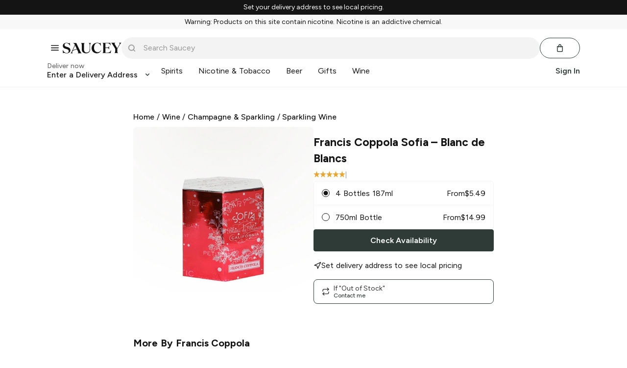

--- FILE ---
content_type: text/javascript
request_url: https://web.saucey.com/production/dist/Product.70c17d4b53d5b28737d5.js
body_size: 81405
content:
(window.webpackJsonp=window.webpackJsonp||[]).push([[36,2],{1658:function(e,t,r){"use strict";r.d(t,"i",function(){return k}),r.d(t,"j",function(){return S}),r.d(t,"a",function(){return P}),r.d(t,"b",function(){return C}),r.d(t,"h",function(){return x}),r.d(t,"d",function(){return N}),r.d(t,"l",function(){return M}),r.d(t,"g",function(){return v}),r.d(t,"e",function(){return b}),r.d(t,"k",function(){return y.a}),r.d(t,"f",function(){return z}),r.d(t,"c",function(){return F});var n=r(0),a=r.n(n),l=r(1663),i=r(1470),o=r.n(i),s=r(179),c=r.n(s),u=r(72),f=r.n(u),p=r(1660),d=["Button","disabled","loading","className","children"];function h(){return(h=Object.assign?Object.assign.bind():function(e){for(var t=1;t<arguments.length;t++){var r=arguments[t];for(var n in r)({}).hasOwnProperty.call(r,n)&&(e[n]=r[n])}return e}).apply(null,arguments)}function v(e){var{Button:t=k,disabled:r,loading:n,className:l,children:i}=e,s=function(e,t){if(null==e)return{};var r,n,a=function(e,t){if(null==e)return{};var r={};for(var n in e)if({}.hasOwnProperty.call(e,n)){if(-1!==t.indexOf(n))continue;r[n]=e[n]}return r}(e,t);if(Object.getOwnPropertySymbols){var l=Object.getOwnPropertySymbols(e);for(n=0;n<l.length;n++)r=l[n],-1===t.indexOf(r)&&{}.propertyIsEnumerable.call(e,r)&&(a[r]=e[r])}return a}(e,d);return a.a.createElement(t,h({},s,{disabled:r||n,className:f()(o.a.loadingButton,{[o.a.loading]:n},l)}),a.a.createElement("span",{className:n?c.a.hidden:null},i),n&&a.a.createElement(p.a,null))}var m=r(57),g=r.n(m);function b(e){var{onClick:t,className:r}=e;return a.a.createElement(l.b,{variant:"icon",className:r,onClick:t,iconName:"controls/close",iconSize:"12px"})}b.propTypes={onClick:g.a.func.isRequired,className:g.a.string};var y=r(1664),O=["noBorder"],w=["noBorder"];function E(e,t){if(null==e)return{};var r,n,a=function(e,t){if(null==e)return{};var r={};for(var n in e)if({}.hasOwnProperty.call(e,n)){if(-1!==t.indexOf(n))continue;r[n]=e[n]}return r}(e,t);if(Object.getOwnPropertySymbols){var l=Object.getOwnPropertySymbols(e);for(n=0;n<l.length;n++)r=l[n],-1===t.indexOf(r)&&{}.propertyIsEnumerable.call(e,r)&&(a[r]=e[r])}return a}function j(){return(j=Object.assign?Object.assign.bind():function(e){for(var t=1;t<arguments.length;t++){var r=arguments[t];for(var n in r)({}).hasOwnProperty.call(r,n)&&(e[n]=r[n])}return e}).apply(null,arguments)}var k=e=>a.a.createElement(l.b,j({variant:"primary"},e)),P=e=>a.a.createElement(l.b,j({variant:"altPrimary"},e)),x=e=>a.a.createElement(l.b,j({variant:"lookAtMe"},e)),S=e=>{var{noBorder:t}=e,r=E(e,O);return a.a.createElement(l.b,j({variant:"secondary",noBorder:t},r))},C=e=>{var{noBorder:t}=e,r=E(e,w);return a.a.createElement(l.b,j({variant:"altSecondary",noBorder:t},r))},N=e=>a.a.createElement(l.b,j({variant:"cancel"},e)),M=e=>a.a.createElement(l.b,j({variant:"text"},e)),z=e=>a.a.createElement(l.b,j({variant:"primary"},e)),F={primary:Object(l.a)({variant:"primary"}),secondary:Object(l.a)({variant:"secondary"}),tertiary:Object(l.a)({variant:"tertiary"}),altPrimary:Object(l.a)({variant:"altPrimary"}),altSecondary:Object(l.a)({variant:"altSecondary"}),primaryRect:Object(l.a)({variant:"primary",rect:!0})}},1659:function(e,t,r){"use strict";var n=r(0),a=r.n(n),l=r(72),i=r.n(l),o=r(1479),s=r.n(o),c=r(1660),u=r(1661),f=r(248),p=r(57),d=r.n(p),h=["variant","outline","size","fullWidth","color","loading","disabled","iconName","iconPosition","type","children","className","to","href","iconSize"];function v(){return(v=Object.assign?Object.assign.bind():function(e){for(var t=1;t<arguments.length;t++){var r=arguments[t];for(var n in r)({}).hasOwnProperty.call(r,n)&&(e[n]=r[n])}return e}).apply(null,arguments)}var m=a.a.forwardRef((e,t)=>{var{variant:r="primary",outline:n=!1,size:l,fullWidth:o=!1,color:p,loading:d=!1,disabled:m=!1,iconName:g,iconPosition:b="left",type:y="button",children:O,className:w,to:E,href:j,iconSize:k}=e,P=function(e,t){if(null==e)return{};var r,n,a=function(e,t){if(null==e)return{};var r={};for(var n in e)if({}.hasOwnProperty.call(e,n)){if(-1!==t.indexOf(n))continue;r[n]=e[n]}return r}(e,t);if(Object.getOwnPropertySymbols){var l=Object.getOwnPropertySymbols(e);for(n=0;n<l.length;n++)r=l[n],-1===t.indexOf(r)&&{}.propertyIsEnumerable.call(e,r)&&(a[r]=e[r])}return a}(e,h),x=a.a.useMemo(()=>"string"==typeof O?O:"",[O]),S=i()(s.a.button,s.a["button--".concat(r)],{[s.a["button--outline"]]:n,[s.a["button--small"]]:"small"===l,[s.a["button--fullWidth"]]:o,[s.a["button--loading"]]:d,[s.a["button--disabled"]]:m},w),C=p?{"--button-color":p}:void 0,N=a.a.createElement(a.a.Fragment,null,g&&"left"===b&&a.a.createElement(u.a,{name:g,color:"currentColor",variant:"small"===l?"small":void 0,padding:"icon"===r,size:k}),O,g&&"right"===b&&a.a.createElement(u.a,{name:g,color:"currentColor",variant:"small"===l?"small":void 0,padding:"icon"===r,size:k}),d&&a.a.createElement("div",{className:s.a.spinner},a.a.createElement(c.a,null)));return E?a.a.createElement(f.b,v({to:E,className:S,"aria-label":x},P),N):j?a.a.createElement("a",v({href:j,className:S,"aria-label":x},P),N):a.a.createElement("button",v({ref:t,type:y,className:S,style:C,disabled:m||d,"aria-label":x},P),N)});m.displayName="Button",m.propTypes={variant:d.a.oneOf(["primary","pill","neutralPill","icon","text","neutral"]),outline:d.a.bool,size:d.a.oneOf(["small"]),fullWidth:d.a.bool,color:d.a.string,loading:d.a.bool,disabled:d.a.bool,iconName:d.a.string,iconPosition:d.a.oneOf(["left","right"]),type:d.a.oneOf(["button","submit","reset"]),children:d.a.node,className:d.a.string,to:d.a.oneOfType([d.a.string,d.a.object]),href:d.a.string,iconSize:d.a.string},t.a=m},1660:function(e,t,r){"use strict";var n=r(1478),a=r.n(n),l=r(0),i=r.n(l),o=r(72),s=r.n(o);t.a=function(e){var{className:t,outerContainerClassName:r,green:n,black:l,orange:o,altGreen:c,backdrop:u,medium:f,large:p,height:d,width:h}=e;return i.a.createElement("div",{className:s()(a.a.outerContainer,r,{[a.a.outerContainerBg]:u})},i.a.createElement("div",{className:a.a.innerContainer},i.a.createElement("div",{style:{height:d||void 0,width:h||void 0},className:s()(a.a.spinner,{[a.a.medium]:f,[a.a.large]:p,[a.a.green]:n,[a.a.black]:l,[a.a.orange]:o,[a.a.altGreen]:c},t)},"Loading...")))}},1661:function(e,t,r){"use strict";r.d(t,"a",function(){return d});var n=r(0),a=r.n(n),l=r(57),i=r.n(l),o=r(72),s=r.n(o),c=r(1486),u=r.n(c),f=["name","size","className","padding","color","variant"];function p(){return(p=Object.assign?Object.assign.bind():function(e){for(var t=1;t<arguments.length;t++){var r=arguments[t];for(var n in r)({}).hasOwnProperty.call(r,n)&&(e[n]=r[n])}return e}).apply(null,arguments)}function d(e){var{name:t,size:n="1rem",className:l,padding:i=!0,color:o,variant:c}=e,d=function(e,t){if(null==e)return{};var r,n,a=function(e,t){if(null==e)return{};var r={};for(var n in e)if({}.hasOwnProperty.call(e,n)){if(-1!==t.indexOf(n))continue;r[n]=e[n]}return r}(e,t);if(Object.getOwnPropertySymbols){var l=Object.getOwnPropertySymbols(e);for(n=0;n<l.length;n++)r=l[n],-1===t.indexOf(r)&&{}.propertyIsEnumerable.call(e,r)&&(a[r]=e[r])}return a}(e,f),h=r(1734)("./".concat(t,".svg")).default,v="small"===c?"0.75rem":"1rem";return a.a.createElement("div",p({className:s()(u.a.iconWrapper,{[u.a.small]:"small"===c},{[u.a.noPadding]:!i},l),style:{width:c?v:n,height:c?v:n,color:o}},d),a.a.createElement(h,null))}d.propTypes={name:i.a.string.isRequired,size:i.a.string,className:i.a.string,padding:i.a.bool,color:i.a.string,variant:i.a.oneOf(["small"])},d.defaultProps={size:"1rem",padding:!0}},1662:function(e,t,r){"use strict";var n=r(0),a=r.n(n),l=r(57),i=r.n(l),o=r(72),s=r.n(o),c=r(1477),u=r.n(c),f=e=>{var{children:t,className:r,narrow:n,extraNarrow:l,fullWidth:i,noPadding:o,center:c}=e;return a.a.createElement("div",{className:s()(u.a.container,{[u.a.narrow]:n,[u.a.extraNarrow]:l,[u.a.fullWidth]:i,[u.a.noPadding]:o,[u.a.center]:c},r)},t)};f.propTypes={children:i.a.node.isRequired,narrow:i.a.bool,extraNarrow:i.a.bool,fullWidth:i.a.bool,noPadding:i.a.bool,center:i.a.bool,className:i.a.string},f.defaultProps={narrow:!1,extraNarrow:!1,fullWidth:!1,noPadding:!1,center:!1,className:""},t.a=f},1663:function(e,t,r){"use strict";r.d(t,"b",function(){return d}),r.d(t,"a",function(){return h});var n=r(1470),a=r.n(n),l=r(72),i=r.n(l),o=(r(1473),r(1467)),s=r(1661),c=r(0),u=r.n(c),f=["variant","rect","noBorder","noUnderline","displayClass","inverted","className","Icon","iconName","iconPosition","iconVariant","iconSize","tag","flex","fullWidth","type","children"];function p(){return(p=Object.assign?Object.assign.bind():function(e){for(var t=1;t<arguments.length;t++){var r=arguments[t];for(var n in r)({}).hasOwnProperty.call(r,n)&&(e[n]=r[n])}return e}).apply(null,arguments)}function d(e){var{variant:t,rect:r,noBorder:n,noUnderline:a,displayClass:l,inverted:i,className:o,Icon:c,iconName:d,iconPosition:v="left",iconVariant:m,iconSize:g,tag:b,flex:y="none",fullWidth:O=!1,type:w="button",children:E}=e,j=function(e,t){if(null==e)return{};var r,n,a=function(e,t){if(null==e)return{};var r={};for(var n in e)if({}.hasOwnProperty.call(e,n)){if(-1!==t.indexOf(n))continue;r[n]=e[n]}return r}(e,t);if(Object.getOwnPropertySymbols){var l=Object.getOwnPropertySymbols(e);for(n=0;n<l.length;n++)r=l[n],-1===t.indexOf(r)&&{}.propertyIsEnumerable.call(e,r)&&(a[r]=e[r])}return a}(e,f),k=h({variant:t,rect:r,noBorder:n,noUnderline:a,displayClass:l,inverted:i,className:o,flex:y,fullWidth:O}),P=b||"button",x=c?u.a.createElement(c,null):d?u.a.createElement(s.a,{name:d,variant:m,size:!m&&g}):null;return u.a.createElement(P,p({className:k,type:w},j),"left"===v&&x,E,"right"===v&&x)}function h(){var{variant:e,noBorder:t,noUnderline:r,displayClass:n,inverted:l,className:s,flex:c,fullWidth:u}=arguments.length>0&&void 0!==arguments[0]?arguments[0]:{};if("text"===e)return i()(a.a.text,n||o.inline,s,{[a.a.noUnderline]:r});if("icon"===e)return i()(a.a.icon,s);var f=a.a["".concat(e).concat(l?"Inverted":"")];return i()(a.a.button,f,{[a.a.flexShrink]:"shrink"===c,[a.a.flexGrow]:"grow"===c,[a.a.fullWidth]:u},s)}},1664:function(e,t,r){"use strict";var n=r(0),a=r.n(n),l=r(1663),i=r(153),o=r(248),s=r(1658),c=r(72),u=r.n(c),f=r(1467),p=["className","onClick"];function d(){return(d=Object.assign?Object.assign.bind():function(e){for(var t=1;t<arguments.length;t++){var r=arguments[t];for(var n in r)({}).hasOwnProperty.call(r,n)&&(e[n]=r[n])}return e}).apply(null,arguments)}var h="/login",v="/signup",m="/forgot-password";t.a=function(e){var{className:t,onClick:r}=e,n=function(e,t){if(null==e)return{};var r,n,a=function(e,t){if(null==e)return{};var r={};for(var n in e)if({}.hasOwnProperty.call(e,n)){if(-1!==t.indexOf(n))continue;r[n]=e[n]}return r}(e,t);if(Object.getOwnPropertySymbols){var l=Object.getOwnPropertySymbols(e);for(n=0;n<l.length;n++)r=l[n],-1===t.indexOf(r)&&{}.propertyIsEnumerable.call(e,r)&&(a[r]=e[r])}return a}(e,p),c=Object(i.g)().location.pathname,g=c===h,b=c===v,y=c===m,O=g||b||y,w=O?o.b:l.b;return a.a.createElement(w,d({to:g||y?v:b?h:null,variant:O?null:"primary",onClick:O?null:r,className:u()(t,{[s.c.primary]:O,[f.block]:O})},n))}},1665:function(e,t,r){"use strict";r.d(t,"d",function(){return h}),r.d(t,"b",function(){return v}),r.d(t,"a",function(){return m}),r.d(t,"c",function(){return u});var n=r(0),a=r.n(n),l=r(72),i=r.n(l),o=r(154),s=r(1468),c=r.n(s);function u(e){var{className:t,children:r}=e;return a.a.createElement("div",{className:i()(s.container,t)},a.a.createElement("div",{className:s.divider}),a.a.createElement(o.n,{tag:"div",className:s.text},r),a.a.createElement("div",{className:s.divider}))}var f=r(69),p=r.n(f);function d(){return(d=Object.assign?Object.assign.bind():function(e){for(var t=1;t<arguments.length;t++){var r=arguments[t];for(var n in r)({}).hasOwnProperty.call(r,n)&&(e[n]=r[n])}return e}).apply(null,arguments)}function h(e){var{thick:t,light:r,variant:n,marginClass:l,className:o}=e,s="accent"===n?c.a.accent:"extraLight"===n?c.a.lightGrey:"light"===n||r?c.a.grey:c.a.gold;return a.a.createElement("hr",{className:i()(t?c.a.borderThick:c.a.border,l||"".concat(p.a.left_0," ").concat(p.a.right_0),s,o)})}function v(e){return a.a.createElement(h,d({variant:"light"},e))}function m(e){return a.a.createElement(h,d({variant:"accent"},e))}},1666:function(e,t,r){"use strict";r.d(t,"c",function(){return y}),r.d(t,"b",function(){return w}),r.d(t,"d",function(){return E}),r.d(t,"a",function(){return O});var n=r(0),a=r.n(n),l=r(72),i=r.n(l),o=r(1673),s=r.n(o),c=r(1674),u=r.n(c),f=r(1476),p=r(179),d=(r(1483),["product","large","loading","onClick","className","wrapperClassName","isFeatured"]),h=["children","className"],v=["product","className"];function m(){return(m=Object.assign?Object.assign.bind():function(e){for(var t=1;t<arguments.length;t++){var r=arguments[t];for(var n in r)({}).hasOwnProperty.call(r,n)&&(e[n]=r[n])}return e}).apply(null,arguments)}function g(e,t){if(null==e)return{};var r,n,a=function(e,t){if(null==e)return{};var r={};for(var n in e)if({}.hasOwnProperty.call(e,n)){if(-1!==t.indexOf(n))continue;r[n]=e[n]}return r}(e,t);if(Object.getOwnPropertySymbols){var l=Object.getOwnPropertySymbols(e);for(n=0;n<l.length;n++)r=l[n],-1===t.indexOf(r)&&{}.propertyIsEnumerable.call(e,r)&&(a[r]=e[r])}return a}function b(e){var{product:t={},large:r,loading:l,onClick:o,className:c,wrapperClassName:f,isFeatured:h}=e,v=g(e,d),[b,y]=Object(n.useState)(!1),[O,w]=Object(n.useState)(!1),E=r?t.image_large:h?t.featured_image:t.image,j=r?u.a:s.a,k=l||b||!E?j:E;return a.a.createElement("div",{className:i()("imageWrapper",f,{[p.shimmerPlaceholderBox]:"undefined"!=typeof window&&(!O||l)})},a.a.createElement("img",m({src:"https://saucey.com/cdn-cgi/image/width=500,f=auto,q=90/"+k,className:i()(c,{[p.clickable]:!!o}),alt:"".concat(t.title," ").concat(t.subtitle," ").concat(t.volume),onClick:o,onError:()=>y(!0),onLoad:()=>w(!0),loading:"lazy"},v)))}var y=e=>a.a.createElement(b,m({},e,{className:e.className,wrapperClassName:e.wrapperClassName})),O=e=>{var{children:t,className:r}=e,n=g(e,h);return a.a.createElement("div",{className:i()(f.relative,r)},a.a.createElement(b,n),t)},w=e=>a.a.createElement(y,m({large:!0},e)),E=e=>{var{product:t,className:r}=e,n=g(e,v);return a.a.createElement(b,m({product:t,title:"".concat(t.title," ").concat(t.subtitle," ").concat(t.volume),className:r},n))}},1667:function(e,t,r){"use strict";r.d(t,"a",function(){return a});var n=r(0);function a(){var e="undefined"==typeof window?0:window.innerWidth,[t,r]=Object(n.useState)(e);return Object(n.useEffect)(()=>{var e=()=>r(window.innerWidth);return window.addEventListener("resize",e),()=>{window.removeEventListener("resize",e)}},[]),t}},1670:function(e,t,r){"use strict";var n=r(0),a=r.n(n),l=r(1488);t.a=(e=>{var{children:t}=e;return a.a.createElement("span",{className:l.sr_only},t)})},1671:function(e,t,r){"use strict";r.r(t);var n=r(0),a=r.n(n),l=["styles"];function i(){return(i=Object.assign?Object.assign.bind():function(e){for(var t=1;t<arguments.length;t++){var r=arguments[t];for(var n in r)({}).hasOwnProperty.call(r,n)&&(e[n]=r[n])}return e}).apply(null,arguments)}t.default=(e=>{var{styles:t={}}=e,r=function(e,t){if(null==e)return{};var r,n,a=function(e,t){if(null==e)return{};var r={};for(var n in e)if({}.hasOwnProperty.call(e,n)){if(-1!==t.indexOf(n))continue;r[n]=e[n]}return r}(e,t);if(Object.getOwnPropertySymbols){var l=Object.getOwnPropertySymbols(e);for(n=0;n<l.length;n++)r=l[n],-1===t.indexOf(r)&&{}.propertyIsEnumerable.call(e,r)&&(a[r]=e[r])}return a}(e,l);return a.a.createElement("svg",i({width:"14",height:"8",viewBox:"0 0 14 8",xmlns:"http://www.w3.org/2000/svg",xmlnsXlink:"http://www.w3.org/1999/xlink"},r),a.a.createElement("defs",null,a.a.createElement("path",{d:"M19.735 11.362l-4.768 4.408-4.702-4.408a1.392 1.392 0 00-1.872 0 1.207 1.207 0 00-.393.884c0 .332.141.65.393.884l5.63 5.28c.25.235.59.368.944.368s.693-.133.943-.369l5.697-5.279c.252-.234.393-.552.393-.884 0-.332-.141-.65-.393-.884a1.392 1.392 0 00-1.872 0z",id:"path-chevron-down"})),a.a.createElement("use",{fill:"currentColor",xlinkHref:"#path-chevron-down",transform:"translate(-8 -11)",fillRule:"evenodd"}))})},1672:function(e,t,r){"use strict";r.r(t);var n=r(0),a=r.n(n),l=["styles"];function i(){return(i=Object.assign?Object.assign.bind():function(e){for(var t=1;t<arguments.length;t++){var r=arguments[t];for(var n in r)({}).hasOwnProperty.call(r,n)&&(e[n]=r[n])}return e}).apply(null,arguments)}t.default=(e=>{var{styles:t={}}=e,r=function(e,t){if(null==e)return{};var r,n,a=function(e,t){if(null==e)return{};var r={};for(var n in e)if({}.hasOwnProperty.call(e,n)){if(-1!==t.indexOf(n))continue;r[n]=e[n]}return r}(e,t);if(Object.getOwnPropertySymbols){var l=Object.getOwnPropertySymbols(e);for(n=0;n<l.length;n++)r=l[n],-1===t.indexOf(r)&&{}.propertyIsEnumerable.call(e,r)&&(a[r]=e[r])}return a}(e,l);return a.a.createElement("svg",i({width:"167",height:"30",viewBox:"0 0 167 30",xmlns:"http://www.w3.org/2000/svg"},r),a.a.createElement("path",{d:"M99.469 26.792c4.251 0 7.72-1.939 9.691-6.272l.252.083C108.154 26.062 103.426 30 96.784 30c-8.223 0-14.725-5.875-14.725-14.75 0-8.916 7.3-15.25 15.816-15.25 3.65 0 5.537 1.333 6.88 1.333 1.258 0 1.971-.624 2.726-1.333l1.302 9.625h-.252C106.6 4.542 102.425.96 98.378.96c-5.831 0-9.44 5.791-9.44 13.166 0 8.041 4.993 12.667 10.53 12.667zM159.916.263V.18h6.849v.083c-1.723 1.164-2.816 2.579-4.034 4.576l-7.563 12.27v7.238c0 2.746.504 3.785 2.437 4.867v.084H146.64v-.084c1.932-1.082 2.479-2.121 2.479-4.867V17.11l-7.731-12.52c-1.218-1.997-2.101-3.12-3.74-4.326V.18h11.47v.083c-1.05.707-1.554 1.331-1.554 2.37 0 .542.168 1.166.63 1.915l6.555 10.98 6.428-10.481c.42-.707.631-1.373.631-2.038 0-1.082-.589-2.08-1.891-2.746zM73.432.674V.591h7.693v.083c-2.12 1.077-3.119 2.941-3.119 6.047v11.681C78.006 26.023 73.224 30 66.487 30c-7.485 0-12.35-3.935-12.35-11.68V5.726c0-2.734-.416-3.976-2.329-5.053V.591h10.937v.083c-1.913 1.077-2.329 2.32-2.329 5.053v12.386c0 6.088 2.453 9.65 7.693 9.65 4.865 0 8.65-3.355 8.65-9.526V6.887c0-3.272-1.04-5.219-3.327-6.213zm-61.58 11.142c4.657 1.367 10.022 2.776 10.022 9.444 0 5.799-5.074 8.74-10.687 8.74-3.369 0-5.947-1.325-7.652-1.325-1.165 0-1.954.58-2.828 1.325L0 20.598h.25c2.578 5.26 6.779 8.532 10.895 8.532 3.535 0 6.03-1.946 6.03-5.426 0-4.06-4.242-5.053-8.317-6.337-4.2-1.284-8.483-2.941-8.483-8.698C.375 3.49 4.907.177 10.688.177c3.201 0 5.364 1.284 6.903 1.284 1.164 0 1.83-.704 2.454-1.284l1.184 8.367h-.25c-2.287-4.307-6.355-7.497-10.291-7.497-2.911 0-5.614 1.74-5.614 5.012 0 3.52 3.285 4.722 6.778 5.757zm115.92 16.232c5.122 0 7.335-2.797 9.629-6.992h.246l-1.311 8.062h-23.395v-.083c1.885-1.07 2.295-2.303 2.295-5.017V5.428c0-2.714-.41-3.947-2.295-5.017V.33h19.666c1.148 0 2.008-.082 2.54-.329l1.394 7.65h-.247c-2.293-4.031-4.3-6.252-9.218-6.252h-5.695v12.38h4.712c3.319 0 4.342-.823 5.694-4.648h.247v10.076h-.247c-1.352-3.784-2.375-4.277-5.694-4.277h-4.712v13.119h6.392zM50.42 25.343c1.26 2.62 1.89 3.659 3.404 4.574V30H42.31v-.083c1.219-.624 1.849-1.29 1.849-2.287 0-.749-.252-1.497-.672-2.412l-2.654-5.681c-3.265-.248-10.415 1.349-13.235 4.998a2.789 2.789 0 00-.347.647 5.233 5.233 0 00-.317 1.741c0 1.29.797 2.37 2.184 2.994V30h-7.06v-.083c1.598-.915 2.732-2.578 3.95-5.198l8.512-18.69c-1.614-3.35-2.88-4.452-5.16-5.063V.882h9.395l-.009.05 11.674 24.41zm-17.158-5.864c2.623-.898 5.178-1.24 6.971-1.224L35.24 7.567l-6.435 14.134c1.419-1.023 3.043-1.738 4.457-2.222z",fill:"currentColor",fillRule:"evenodd"}))})},1673:function(e,t,r){e.exports=r.p+"images/088f05bb4e870f631cd86745551214f2.jpg"},1674:function(e,t,r){e.exports=r.p+"images/562f92f52d76c60df93330823d5d98c2.jpg"},1676:function(e,t,r){"use strict";r.d(t,"c",function(){return s}),r.d(t,"a",function(){return c}),r.d(t,"b",function(){return u});var n=r(0),a=r.n(n),l=r(72),i=r.n(l),o=r(1502);function s(e){var{children:t,className:r}=e;return a.a.createElement("div",{className:i()(o.warning,r)},t)}function c(e){var{children:t,className:r}=e;return a.a.createElement("div",{className:i()(o.danger,r)},t)}function u(e){var{children:t,className:r}=e;return a.a.createElement("div",{className:i()(o.info,r)},t)}},1677:function(e,t,r){"use strict";r.r(t);var n=r(0),a=r.n(n),l=["styles"];function i(){return(i=Object.assign?Object.assign.bind():function(e){for(var t=1;t<arguments.length;t++){var r=arguments[t];for(var n in r)({}).hasOwnProperty.call(r,n)&&(e[n]=r[n])}return e}).apply(null,arguments)}t.default=(e=>{var{styles:t={}}=e,r=function(e,t){if(null==e)return{};var r,n,a=function(e,t){if(null==e)return{};var r={};for(var n in e)if({}.hasOwnProperty.call(e,n)){if(-1!==t.indexOf(n))continue;r[n]=e[n]}return r}(e,t);if(Object.getOwnPropertySymbols){var l=Object.getOwnPropertySymbols(e);for(n=0;n<l.length;n++)r=l[n],-1===t.indexOf(r)&&{}.propertyIsEnumerable.call(e,r)&&(a[r]=e[r])}return a}(e,l);return a.a.createElement("svg",i({width:"16",height:"12",viewBox:"0 0 16 12",xmlns:"http://www.w3.org/2000/svg"},r),a.a.createElement("path",{d:"M.8 1.6A.8.8 0 11.8 0h14.4a.8.8 0 110 1.6H.8zm14.4 8a.8.8 0 110 1.6H.8a.8.8 0 110-1.6h14.4zm0-4.8a.8.8 0 110 1.6H.8a.8.8 0 110-1.6h14.4z",fill:"currentColor",fillRule:"evenodd"}))})},1678:function(e,t,r){"use strict";r.r(t);var n=r(0),a=r.n(n),l=["styles"];function i(){return(i=Object.assign?Object.assign.bind():function(e){for(var t=1;t<arguments.length;t++){var r=arguments[t];for(var n in r)({}).hasOwnProperty.call(r,n)&&(e[n]=r[n])}return e}).apply(null,arguments)}t.default=(e=>{var{styles:t={}}=e,r=function(e,t){if(null==e)return{};var r,n,a=function(e,t){if(null==e)return{};var r={};for(var n in e)if({}.hasOwnProperty.call(e,n)){if(-1!==t.indexOf(n))continue;r[n]=e[n]}return r}(e,t);if(Object.getOwnPropertySymbols){var l=Object.getOwnPropertySymbols(e);for(n=0;n<l.length;n++)r=l[n],-1===t.indexOf(r)&&{}.propertyIsEnumerable.call(e,r)&&(a[r]=e[r])}return a}(e,l);return a.a.createElement("svg",i({width:"52",height:"110",viewBox:"0 0 52 110",xmlns:"http://www.w3.org/2000/svg"},r),a.a.createElement("g",{fill:"currentColor",fillRule:"evenodd"},a.a.createElement("path",{d:"M36.68 57.829c-5.842-5.392-9.478-12.348-10.109-17.12-.08-.612-.373-.74-.685-.74-.312 0-.604.128-.684.74-.632 4.772-4.267 11.728-10.11 17.12C11.281 61.345 0 70.139 0 84.165c0 14.16 12.106 25.47 25.885 25.47 13.779 0 25.888-11.31 25.888-25.47 0-14.025-11.281-22.82-15.092-26.336"}),a.a.createElement("path",{d:"M19.627 30.04c3.389 3.127 5.496 7.16 5.862 9.927.047.355.216.43.397.43.181 0 .35-.075.397-.43.366-2.766 2.474-6.8 5.862-9.927 2.21-2.039 8.752-7.138 8.752-15.27 0-8.211-7.02-14.77-15.01-14.77S10.876 6.559 10.876 14.77c0 8.132 6.541 13.231 8.751 15.27"})))})},1679:function(e,t,r){"use strict";r.r(t);var n=r(0),a=r.n(n),l=["styles"];function i(){return(i=Object.assign?Object.assign.bind():function(e){for(var t=1;t<arguments.length;t++){var r=arguments[t];for(var n in r)({}).hasOwnProperty.call(r,n)&&(e[n]=r[n])}return e}).apply(null,arguments)}t.default=(e=>{var{styles:t={}}=e,r=function(e,t){if(null==e)return{};var r,n,a=function(e,t){if(null==e)return{};var r={};for(var n in e)if({}.hasOwnProperty.call(e,n)){if(-1!==t.indexOf(n))continue;r[n]=e[n]}return r}(e,t);if(Object.getOwnPropertySymbols){var l=Object.getOwnPropertySymbols(e);for(n=0;n<l.length;n++)r=l[n],-1===t.indexOf(r)&&{}.propertyIsEnumerable.call(e,r)&&(a[r]=e[r])}return a}(e,l);return a.a.createElement("svg",i({width:"32",height:"32",viewBox:"0 0 32 32",fill:"none",xmlns:"http://www.w3.org/2000/svg"},r),a.a.createElement("path",{fillRule:"evenodd",clipRule:"evenodd",d:"M20.375 15.373l-3.75.007-1.25-.007h-3.75a.625.625 0 000 1.25h8.75a.625.625 0 100-1.25z",fill:"#fff"}))})},1680:function(e,t,r){"use strict";r.r(t);var n=r(0),a=r.n(n),l=["styles"];function i(){return(i=Object.assign?Object.assign.bind():function(e){for(var t=1;t<arguments.length;t++){var r=arguments[t];for(var n in r)({}).hasOwnProperty.call(r,n)&&(e[n]=r[n])}return e}).apply(null,arguments)}t.default=(e=>{var{styles:t={}}=e,r=function(e,t){if(null==e)return{};var r,n,a=function(e,t){if(null==e)return{};var r={};for(var n in e)if({}.hasOwnProperty.call(e,n)){if(-1!==t.indexOf(n))continue;r[n]=e[n]}return r}(e,t);if(Object.getOwnPropertySymbols){var l=Object.getOwnPropertySymbols(e);for(n=0;n<l.length;n++)r=l[n],-1===t.indexOf(r)&&{}.propertyIsEnumerable.call(e,r)&&(a[r]=e[r])}return a}(e,l);return a.a.createElement("svg",i({width:"32",height:"32",viewBox:"0 0 32 32",fill:"none",xmlns:"http://www.w3.org/2000/svg"},r),a.a.createElement("path",{fillRule:"evenodd",clipRule:"evenodd",d:"M20.375 15.375h-3.75v-3.75a.625.625 0 10-1.25 0v3.75h-3.75a.625.625 0 100 1.25h3.75v3.75a.625.625 0 101.25 0v-3.75h3.75a.625.625 0 100-1.25z",fill:"#fff"}))})},1681:function(e,t,r){"use strict";r.r(t);var n=r(0),a=r.n(n),l=["styles"];function i(){return(i=Object.assign?Object.assign.bind():function(e){for(var t=1;t<arguments.length;t++){var r=arguments[t];for(var n in r)({}).hasOwnProperty.call(r,n)&&(e[n]=r[n])}return e}).apply(null,arguments)}t.default=(e=>{var{styles:t={}}=e,r=function(e,t){if(null==e)return{};var r,n,a=function(e,t){if(null==e)return{};var r={};for(var n in e)if({}.hasOwnProperty.call(e,n)){if(-1!==t.indexOf(n))continue;r[n]=e[n]}return r}(e,t);if(Object.getOwnPropertySymbols){var l=Object.getOwnPropertySymbols(e);for(n=0;n<l.length;n++)r=l[n],-1===t.indexOf(r)&&{}.propertyIsEnumerable.call(e,r)&&(a[r]=e[r])}return a}(e,l);return a.a.createElement("svg",i({width:"32",height:"32",viewBox:"0 0 32 32",fill:"none",xmlns:"http://www.w3.org/2000/svg"},r),a.a.createElement("path",{fillRule:"evenodd",clipRule:"evenodd",d:"M14.667 20a.667.667 0 00.666-.667v-4a.667.667 0 10-1.333 0v4c0 .368.299.667.667.667zm6.666-8h-2.666v-.667a2 2 0 00-2-2h-1.334a2 2 0 00-2 2V12h-2.666a.667.667 0 000 1.333h.666v7.334a2 2 0 002 2h5.334a2 2 0 002-2v-7.334h.666a.667.667 0 000-1.333zm-6.666-.667c0-.368.298-.666.666-.666h1.334c.368 0 .666.298.666.666V12h-2.666v-.667zm4.666 9.334a.667.667 0 01-.666.666h-5.334a.667.667 0 01-.666-.666v-7.334h6.666v7.334zm-2-.667a.667.667 0 00.667-.667v-4a.667.667 0 00-1.333 0v4c0 .368.298.667.666.667z",fill:"#fff"}))})},1682:function(e,t,r){"use strict";r.r(t);var n=r(0),a=r.n(n),l=["styles"];function i(){return(i=Object.assign?Object.assign.bind():function(e){for(var t=1;t<arguments.length;t++){var r=arguments[t];for(var n in r)({}).hasOwnProperty.call(r,n)&&(e[n]=r[n])}return e}).apply(null,arguments)}t.default=(e=>{var{styles:t={}}=e,r=function(e,t){if(null==e)return{};var r,n,a=function(e,t){if(null==e)return{};var r={};for(var n in e)if({}.hasOwnProperty.call(e,n)){if(-1!==t.indexOf(n))continue;r[n]=e[n]}return r}(e,t);if(Object.getOwnPropertySymbols){var l=Object.getOwnPropertySymbols(e);for(n=0;n<l.length;n++)r=l[n],-1===t.indexOf(r)&&{}.propertyIsEnumerable.call(e,r)&&(a[r]=e[r])}return a}(e,l);return a.a.createElement("svg",i({width:"42",height:"57",viewBox:"0 0 42 57",xmlns:"http://www.w3.org/2000/svg"},r),a.a.createElement("path",{d:"M21.556.605C21.49.105 21.253 0 21 0c-.253 0-.49.105-.556.605-.512 3.905-3.46 9.596-8.2 14.008C9.15 17.489 0 24.685 0 36.16 0 47.746 9.821 57 20.999 57 32.177 57 42 47.746 42 36.16c0-11.475-9.151-18.67-12.243-21.547C25.017 10.2 22.067 4.51 21.556.605z",fill:"currentColor",fillRule:"evenodd"}))})},1683:function(e,t,r){"use strict";r.r(t);var n=r(0),a=r.n(n),l=["styles"];function i(){return(i=Object.assign?Object.assign.bind():function(e){for(var t=1;t<arguments.length;t++){var r=arguments[t];for(var n in r)({}).hasOwnProperty.call(r,n)&&(e[n]=r[n])}return e}).apply(null,arguments)}t.default=(e=>{var{styles:t={}}=e,r=function(e,t){if(null==e)return{};var r,n,a=function(e,t){if(null==e)return{};var r={};for(var n in e)if({}.hasOwnProperty.call(e,n)){if(-1!==t.indexOf(n))continue;r[n]=e[n]}return r}(e,t);if(Object.getOwnPropertySymbols){var l=Object.getOwnPropertySymbols(e);for(n=0;n<l.length;n++)r=l[n],-1===t.indexOf(r)&&{}.propertyIsEnumerable.call(e,r)&&(a[r]=e[r])}return a}(e,l);return a.a.createElement("svg",i({width:"42",height:"57",viewBox:"0 0 42 57",xmlns:"http://www.w3.org/2000/svg"},r),a.a.createElement("path",{d:"M21.001 0C9.823 0 0 9.254 0 20.84c0 11.474 9.152 18.67 12.243 21.547 4.74 4.412 7.69 10.103 8.201 14.007.067.5.303.606.556.606.254 0 .49-.106.555-.606.512-3.904 3.461-9.595 8.202-14.007C32.849 39.51 42 32.314 42 20.84 42 9.254 32.18 0 21.001 0M21 26.49c-3.114 0-5.639-2.536-5.639-5.665 0-3.13 2.525-5.667 5.639-5.667 3.114 0 5.64 2.537 5.64 5.667 0 3.129-2.526 5.666-5.64 5.666",fill:"currentColor",fillRule:"evenodd"}))})},1684:function(e,t,r){"use strict";r.d(t,"a",function(){return c}),r.d(t,"b",function(){return I});var n=r(0),a=r.n(n),l=r(72),i=r.n(l),o=r(1469),s=r.n(o);function c(e){var{className:t,children:r}=e;return a.a.createElement("div",{className:i()(s.a.grid,t)},r)}var u=r(248),f=r(1666),p=r(179),d=["soldout","children","className","onClick"];function h(){return(h=Object.assign?Object.assign.bind():function(e){for(var t=1;t<arguments.length;t++){var r=arguments[t];for(var n in r)({}).hasOwnProperty.call(r,n)&&(e[n]=r[n])}return e}).apply(null,arguments)}var v=Object(n.forwardRef)((e,t)=>{var{soldout:r,children:n,className:l,onClick:s}=e,c=function(e,t){if(null==e)return{};var r,n,a=function(e,t){if(null==e)return{};var r={};for(var n in e)if({}.hasOwnProperty.call(e,n)){if(-1!==t.indexOf(n))continue;r[n]=e[n]}return r}(e,t);if(Object.getOwnPropertySymbols){var l=Object.getOwnPropertySymbols(e);for(n=0;n<l.length;n++)r=l[n],-1===t.indexOf(r)&&{}.propertyIsEnumerable.call(e,r)&&(a[r]=e[r])}return a}(e,d);return a.a.createElement("div",h({ref:t,className:i()(o.gridItem,{[p.translucent]:r,[p.clickable]:!!s},l),onClick:s},c),n)}),m=r(1804),g=r(57),b=r.n(g),y=r(1661),O=r(1501),w=r.n(O),E=e=>{var{rating:t,ratingCount:r,className:n}=e,l=Number(t).toFixed(1),o=r>200?"200+":r;return a.a.createElement("div",{className:i()(w.a.ratingWrapper,n),"aria-label":"".concat(l," out of 5 stars from ").concat(o," ratings")},a.a.createElement("span",{className:w.a.ratingValue},l),a.a.createElement(y.a,{name:"stars/full",variant:"small",color:"$scy-yellow",padding:!1}),a.a.createElement("span",{className:w.a.ratingCount},"(",o,")"))};E.propTypes={rating:b.a.number.isRequired,ratingCount:b.a.number.isRequired,className:b.a.string};var j=E,k=r(1798),P=r(1466),x=r.n(P),S=r(125),C=r(1802),N=r(7),M=r(94),z=r(16),F=r(1658);function A(){return(A=Object.assign?Object.assign.bind():function(e){for(var t=1;t<arguments.length;t++){var r=arguments[t];for(var n in r)({}).hasOwnProperty.call(r,n)&&(e[n]=r[n])}return e}).apply(null,arguments)}function I(e){var{product:t,includeItemProps:r,lazyLoad:l,raiseOnHover:o,onButtonClick:c,onContainerClick:u,buttonText:d="Add",linkProps:h,className:g,isFeatured:b,placement:y,hideQuickAdd:O,badge:w}=e,E=Object(n.useRef)(null),P=Object(n.useRef)(null),A=Object(M.c)(),I=!t||!Object.keys(t).length,_={height:"".concat(b?"min-content":void 0)};Object(n.useEffect)(()=>{if(b)return"undefined"!=typeof window&&(window.addEventListener("DOMContentLoaded",L,!1),window.addEventListener("load",L,!1),window.addEventListener("scroll",L,!1),window.addEventListener("resize",L,!1),window.addEventListener("visibilityChange",L,!1)),()=>{"undefined"!=typeof window&&(window.removeEventListener("DOMContentLoaded",L,!1),window.removeEventListener("load",L,!1),window.removeEventListener("scroll",L,!1),window.removeEventListener("resize",L,!1),window.removeEventListener("visibilityChange",L,!1))}});var L=()=>{"undefined"!=typeof document&&document.hidden||!Object(N.k)(E.current,10)?P.current&&(window.clearTimeout(P.current),P.current=null):P.current||(P.current=window.setTimeout(()=>{A(Object(z.c)({campaign:"featuredProductImpression-"+t.sku_id,eventName:"featuredProductImpression",placement:window.location.pathname,sku:t.sku_id,name:t.title,platform:"web"}))},250))};return a.a.createElement(v,{ref:E,soldout:t.soldout,itemScope:r,itemType:r?"http://schema.org/ListItem":void 0,className:i()(g,{[s.a.raiseOnHover]:o,[s.a.disabledLink]:I}),onClick:function(){y&&t.featured&&Object(z.b)("featuredAddOnProductClicked",{sku:t.sku_id,placement:y,name:t.title}),u&&u(...arguments)}},w&&a.a.createElement("div",{className:s.a.productBadge},w),a.a.createElement(R,{linkProps:!I&&h},a.a.createElement("div",{className:s.a.productImageWrapper},a.a.createElement(f.c,{isFeatured:b,product:t,alt:"".concat(t.title," ").concat(t.subtitle," ").concat(t.volume),itemProp:r?"image":void 0})),a.a.createElement("div",{className:i()(x.a.xs,p.textLeft,{[s.a.placeholderHideText]:I,[S.flex]:b})},a.a.createElement("div",{className:i()({[s.a.productDetailsContainer]:b})},a.a.createElement("h4",{className:s.a.productTitle,itemProp:r?"name":void 0},t.title,t.subtitle&&" ".concat(t.subtitle)),a.a.createElement("p",{className:s.a.productVolume},t.volume),t.price>0&&a.a.createElement("p",{className:s.a.productPrice},t.regular_price&&t.regular_price!==t.price&&a.a.createElement(a.a.Fragment,null,a.a.createElement("span",{className:i()(p.translucent,p.strikethrough)},"$",t.regular_price.toFixed(2))," "),"$",t.price.toFixed(2)),t.average_rating>0&&a.a.createElement(j,{rating:t.average_rating,ratingCount:t.rating_count||0,className:s.a.productRating}),t.soldout&&a.a.createElement("div",{className:s.a.productSoldOut},"Sold Out"),a.a.createElement(m.a,{product:t}),a.a.createElement(k.a,{price:t.price,variant:"compact"})),!!b&&a.a.createElement(F.h,{disabled:!t.price,style:_,onClick:e=>{e.preventDefault(),e.stopPropagation(),c(t)}},d),!!t.price&&!b&&!t.is_recipe&&!O&&a.a.createElement(C.a,{product:t,skuId:t.sku_id}))))}function R(e){var{linkProps:t,children:r}=e;return t?a.a.createElement(u.b,A({},t,{className:p.noUnderline}),r):r}},1685:function(e,t,r){"use strict";r.r(t);var n=r(0),a=r.n(n),l=["styles"];function i(){return(i=Object.assign?Object.assign.bind():function(e){for(var t=1;t<arguments.length;t++){var r=arguments[t];for(var n in r)({}).hasOwnProperty.call(r,n)&&(e[n]=r[n])}return e}).apply(null,arguments)}t.default=(e=>{var{styles:t={}}=e,r=function(e,t){if(null==e)return{};var r,n,a=function(e,t){if(null==e)return{};var r={};for(var n in e)if({}.hasOwnProperty.call(e,n)){if(-1!==t.indexOf(n))continue;r[n]=e[n]}return r}(e,t);if(Object.getOwnPropertySymbols){var l=Object.getOwnPropertySymbols(e);for(n=0;n<l.length;n++)r=l[n],-1===t.indexOf(r)&&{}.propertyIsEnumerable.call(e,r)&&(a[r]=e[r])}return a}(e,l);return a.a.createElement("svg",i({width:"28",height:"17",viewBox:"0 0 28 17",xmlns:"http://www.w3.org/2000/svg"},r),a.a.createElement("g",{fill:"none",fillRule:"evenodd"},a.a.createElement("path",{d:"M27.65 16.094V.906a.57.57 0 00-.583-.556H.934A.57.57 0 00.35.906v15.188c0 .304.26.556.584.556h26.133a.57.57 0 00.583-.556z",stroke:"#0078A9",strokeWidth:".7",fill:"#F9F9F9"}),a.a.createElement("path",{d:"M8.46 8.114v-.297l-.137.297H7.128l-.15-.319v.32H4.747l-.264-.644h-.447l-.279.643H2.597v-1.94l.85-1.978H5.07l.229.56V4.2h1.987l.437.944.427-.948h6.273s.33-.004.545.152v-.152h1.58v.214s.283-.214.704-.214h2.789l.245.569v-.569h1.787l.324.569v-.569h1.708v3.922H22.35l-.412-.684v.68h-2.182l-.307-.7h-.427l-.288.7h-1.32s-.492-.006-.861-.278v.278h-2.629V7.2c0-.133-.1-.123-.1-.123h-.095v1.038H8.46zM7.15 8.963h3.454l.497.582.51-.582h2.656s.25.007.486.137v-.137h2.365c.3 0 .552.155.552.155v-.155h3.04v.143s.215-.143.507-.143h1.98v.143s.25-.143.513-.143h1.554v3.696s-.204.238-.627.238h-2.05v-.117s-.194.117-.492.117h-5.444v-.955c0-.094-.04-.11-.122-.11h-.074v1.065h-1.702v-1.06s-.189.105-.504.105h-.612v.955H11.54l-.478-.599-.51.6H7.15V8.962z",fill:"#FFF"}),a.a.createElement("path",{fill:"#0078A9",d:"M18.035 9.553h2.167v.599h-1.504v.522h1.462v.527h-1.462v.55h1.504v.583h-2.167zM24.39 10.637c.814.043.882.462.882.909 0 .52-.416.8-.85.8H23.03v-.596h1.085c.183 0 .457 0 .457-.267 0-.127-.047-.208-.244-.229a7.655 7.655 0 00-.458-.032c-.736-.02-.907-.397-.907-.856 0-.521.356-.806.79-.806h1.393v.595h-1.02c-.231.003-.481-.027-.481.242 0 .17.123.205.28.22.054 0 .415.02.464.02M21.893 10.637c.815.043.883.462.883.909 0 .52-.416.8-.85.8h-1.392v-.596h1.085c.184 0 .458 0 .458-.267 0-.127-.048-.208-.244-.229a7.72 7.72 0 00-.458-.032c-.736-.02-.907-.397-.907-.856 0-.521.355-.806.79-.806h1.392v.595H21.63c-.232.003-.482-.027-.482.242 0 .17.123.205.28.22.054 0 .416.02.464.02M13.81 10.823h-.826v-.667h.828c.277 0 .365.183.365.32 0 .186-.096.347-.367.347zm-1.495 1.25l-.953-1.16.953-1.087v2.247zM9.78 11.75H8.252v-.549h1.462v-.527H8.252v-.522l1.612.004.646.756-.73.838zm4.252-2.19h-2.326l-.76.862-.735-.869H7.598v2.78h2.529l.795-.918.778.925h1.272v-.944h.892c.343 0 .97-.012.97-.987 0-.695-.476-.85-.802-.85zM16.662 10.786h-.825v-.63h.828c.278 0 .365.183.365.32 0 .186-.096.31-.368.31m.573.288c.362-.186.458-.435.458-.77 0-.595-.47-.744-.796-.744h-1.723v2.78h.663v-.98h.868c.229 0 .32.235.325.471l.018.51h.645l-.024-.572c0-.447-.12-.658-.434-.695M15.44 7.537h.662V4.753h-.663zM10.012 4.756h2.167v.599h-1.503v.522h1.46v.527h-1.46v.55h1.503v.583h-2.167zM14.061 5.983h-.825v-.63h.828c.278 0 .365.183.365.32 0 .186-.096.31-.368.31m.573.287c.362-.185.458-.434.458-.77 0-.595-.47-.744-.796-.744h-1.723v2.78h.663v-.98h.867c.23 0 .32.236.326.472l.018.509h.645l-.024-.571c0-.447-.12-.658-.434-.696M3.812 6.316l.396-.972.411.972h-.807zm4.671-1.56L7.67 6.621l-.811-1.865h-1.04v2.678L4.662 4.756h-.877l-1.182 2.78h.7l.258-.62h1.324l.262.62h1.335V5.474l.886 2.064h.603l.907-2.03v2.03h.663v-2.78H8.483zM18.872 6.318l.394-.972.416.972h-.81zm4.072-1.563V6.68l-1.118-1.925h-.98v2.611l-1.13-2.61h-.877l-.913 2.154s-.386 0-.425-.01c-.16-.033-.41-.15-.413-.64v-.202c0-.651.344-.699.785-.699h.409v-.604h-.866c-.301 0-.957.237-.979 1.379-.015.77.31 1.404 1.046 1.404h.874l.259-.62h1.323l.262.62h1.308V5.502l1.193 2.036h.905V4.755h-.663z"})))})},1686:function(e,t,r){"use strict";r.r(t);var n=r(0),a=r.n(n),l=["styles"];function i(){return(i=Object.assign?Object.assign.bind():function(e){for(var t=1;t<arguments.length;t++){var r=arguments[t];for(var n in r)({}).hasOwnProperty.call(r,n)&&(e[n]=r[n])}return e}).apply(null,arguments)}t.default=(e=>{var{styles:t={}}=e,r=function(e,t){if(null==e)return{};var r,n,a=function(e,t){if(null==e)return{};var r={};for(var n in e)if({}.hasOwnProperty.call(e,n)){if(-1!==t.indexOf(n))continue;r[n]=e[n]}return r}(e,t);if(Object.getOwnPropertySymbols){var l=Object.getOwnPropertySymbols(e);for(n=0;n<l.length;n++)r=l[n],-1===t.indexOf(r)&&{}.propertyIsEnumerable.call(e,r)&&(a[r]=e[r])}return a}(e,l);return a.a.createElement("svg",i({width:"166",height:"106",viewBox:"0 0 166 106",xmlns:"http://www.w3.org/2000/svg",xmlnsXlink:"http://www.w3.org/1999/xlink"},r),a.a.createElement("defs",null,a.a.createElement("path",{id:"path-1",d:"M.06.04h165.461V106H.06z"})),a.a.createElement("g",{fill:"none",fillRule:"evenodd"},a.a.createElement("mask",{id:"mask-2",fill:"#fff"},a.a.createElement("use",{xlinkHref:"#path-1"})),a.a.createElement("path",{d:"M150.698.035H14.823c-.566 0-1.133 0-1.698.003-.477.004-.953.009-1.43.022-1.039.028-2.087.089-3.113.274a10.481 10.481 0 00-2.958.975A9.946 9.946 0 001.273 5.66a10.443 10.443 0 00-.974 2.959C.113 9.646.052 10.693.024 11.731a68.2 68.2 0 00-.022 1.429C-.001 13.726 0 14.292 0 14.859v76.318c0 .567-.001 1.132.002 1.699.003.476.009.953.022 1.429.028 1.037.089 2.085.275 3.111a10.46 10.46 0 00.974 2.96 9.924 9.924 0 004.351 4.35c.946.483 1.916.789 2.958.977 1.026.183 2.074.245 3.113.273.477.011.953.018 1.43.02.565.004 1.132.004 1.698.004h135.875c.565 0 1.132 0 1.697-.004.476-.002.952-.009 1.431-.02 1.037-.028 2.085-.09 3.113-.273a10.506 10.506 0 002.958-.977 9.91 9.91 0 002.52-1.83 9.972 9.972 0 001.83-2.52c.483-.947.789-1.917.974-2.96.186-1.026.246-2.074.274-3.111.013-.476.019-.953.022-1.429.004-.567.004-1.132.004-1.699V14.859c0-.567 0-1.133-.004-1.699a68.2 68.2 0 00-.022-1.429c-.028-1.038-.088-2.085-.274-3.112a10.38 10.38 0 00-.974-2.959 9.959 9.959 0 00-4.35-4.351 10.502 10.502 0 00-2.958-.975c-1.028-.185-2.076-.246-3.113-.274a76.262 76.262 0 00-1.431-.022c-.565-.003-1.132-.003-1.697-.003",fill:"#1A1919",mask:"url(#mask-2)"}),a.a.createElement("path",{d:"M150.698 3.567l1.672.003c.452.003.905.008 1.36.021.792.021 1.719.064 2.583.219.75.135 1.38.341 1.984.648a6.438 6.438 0 012.804 2.807c.306.6.51 1.226.645 1.982.154.855.197 1.784.218 2.581.013.449.019.899.021 1.36.004.557.004 1.113.004 1.671v76.318c0 .558 0 1.114-.004 1.682-.002.45-.008.9-.021 1.351-.021.795-.064 1.724-.22 2.588a6.861 6.861 0 01-.645 1.975 6.386 6.386 0 01-1.18 1.625c-.48.48-1.024.876-1.628 1.182-.6.306-1.228.512-1.971.645-.882.157-1.847.201-2.574.22-.457.011-.912.017-1.379.019-.555.004-1.113.004-1.669.004H14.801c-.549 0-1.1 0-1.659-.004a74.092 74.092 0 01-1.351-.018c-.744-.02-1.71-.064-2.584-.22a6.918 6.918 0 01-1.986-.65 6.326 6.326 0 01-1.622-1.18 6.34 6.34 0 01-1.178-1.623 6.92 6.92 0 01-.647-1.985c-.155-.863-.198-1.787-.22-2.578a68.26 68.26 0 01-.02-1.354l-.002-1.328V14.509l.002-1.325c.003-.453.008-.905.02-1.357.022-.792.065-1.717.222-2.587a6.912 6.912 0 01.646-1.981 6.383 6.383 0 011.179-1.622 6.38 6.38 0 011.625-1.18 6.934 6.934 0 011.981-.647c.864-.155 1.791-.198 2.585-.219a61.42 61.42 0 011.354-.021l1.677-.003h135.875",fill:"#FFFFFE"}),a.a.createElement("path",{d:"M43.508 35.805c1.404-1.755 2.356-4.112 2.105-6.52-2.054.102-4.561 1.355-6.012 3.112-1.303 1.504-2.456 3.959-2.156 6.266 2.306.2 4.61-1.152 6.063-2.858M45.586 39.114c-3.348-.2-6.195 1.9-7.794 1.9-1.6 0-4.049-1.8-6.698-1.751-3.447.05-6.645 1.999-8.395 5.099-3.598 6.202-.949 15.401 2.55 20.451 1.699 2.499 3.747 5.25 6.445 5.152 2.549-.1 3.549-1.651 6.647-1.651 3.097 0 3.997 1.651 6.696 1.601 2.798-.05 4.548-2.5 6.247-5.002 1.949-2.848 2.747-5.598 2.798-5.749-.051-.051-5.397-2.101-5.446-8.251-.051-5.15 4.197-7.599 4.397-7.751-2.399-3.548-6.147-3.948-7.447-4.048M70.733 51.952h6.68c5.069 0 7.954-2.729 7.954-7.46 0-4.73-2.885-7.434-7.928-7.434h-6.706v14.894zm8.24-19.807c7.278 0 12.347 5.017 12.347 12.321 0 7.33-5.173 12.373-12.529 12.373h-8.058v12.815h-5.822V32.145h14.062zM110.439 59.465v-2.106l-6.472.416c-3.639.234-5.536 1.585-5.536 3.951 0 2.287 1.975 3.769 5.068 3.769 3.951 0 6.94-2.522 6.94-6.03zm-17.675 2.417c0-4.809 3.665-7.564 10.423-7.98l7.252-.442v-2.079c0-3.042-2.001-4.705-5.562-4.705-2.938 0-5.069 1.507-5.511 3.821h-5.251c.157-4.861 4.731-8.396 10.918-8.396 6.654 0 10.995 3.483 10.995 8.89v18.663h-5.381v-4.497h-.13c-1.533 2.937-4.913 4.782-8.578 4.782-5.406 0-9.175-3.222-9.175-8.057zM120.975 79.687v-4.496c.364.051 1.247.103 1.715.103 2.573 0 4.029-1.091 4.913-3.899l.52-1.663-9.852-27.293h6.082l6.863 22.146h.13l6.862-22.146h5.927L133.919 71.11c-2.339 6.576-5.017 8.734-10.683 8.734-.442 0-1.872-.052-2.261-.157",fill:"#1A1919"})))})},1687:function(e,t,r){"use strict";r.r(t);var n=r(0),a=r.n(n),l=["styles"];function i(){return(i=Object.assign?Object.assign.bind():function(e){for(var t=1;t<arguments.length;t++){var r=arguments[t];for(var n in r)({}).hasOwnProperty.call(r,n)&&(e[n]=r[n])}return e}).apply(null,arguments)}t.default=(e=>{var{styles:t={}}=e,r=function(e,t){if(null==e)return{};var r,n,a=function(e,t){if(null==e)return{};var r={};for(var n in e)if({}.hasOwnProperty.call(e,n)){if(-1!==t.indexOf(n))continue;r[n]=e[n]}return r}(e,t);if(Object.getOwnPropertySymbols){var l=Object.getOwnPropertySymbols(e);for(n=0;n<l.length;n++)r=l[n],-1===t.indexOf(r)&&{}.propertyIsEnumerable.call(e,r)&&(a[r]=e[r])}return a}(e,l);return a.a.createElement("svg",i({width:"28",height:"17",viewBox:"0 0 28 17",xmlns:"http://www.w3.org/2000/svg"},r),a.a.createElement("defs",null,a.a.createElement("radialGradient",{cx:"50%",cy:"50%",fx:"50%",fy:"50%",r:"50.42%",gradientTransform:"matrix(0 .99167 -1.01649 0 1.008 .004)",id:"radialGradient-1"},a.a.createElement("stop",{stopColor:"#FFEEE0",offset:"0%"}),a.a.createElement("stop",{stopColor:"#F48120",offset:"100%"}))),a.a.createElement("g",{fill:"none",fillRule:"evenodd"},a.a.createElement("path",{d:"M27.65 16.093V.907a.57.57 0 00-.583-.557H.933A.57.57 0 00.35.907v15.186c0 .305.26.557.583.557h26.134a.57.57 0 00.583-.557z",stroke:"#F58220",strokeWidth:".7",fill:"#F9F9F9"}),a.a.createElement("path",{d:"M7 17h20.035c.533 0 .965-.391.965-.873V10c-1.923 1.102-9.172 4.901-21 7",fill:"#F58220"}),a.a.createElement("path",{d:"M7.429 9.246c-.162.15-.37.216-.701.216H6.59V7.67h.138c.331 0 .53.061.7.22a.923.923 0 01.284.673c0 .26-.106.521-.283.683M6.83 7.212h-.752V9.92h.749c.397 0 .684-.097.936-.312.299-.257.477-.642.477-1.04 0-.8-.58-1.356-1.41-1.356M8.476 9.92h.518V7.211h-.518zM10.24 8.25c-.308-.117-.398-.194-.398-.34 0-.17.16-.3.382-.3.153 0 .28.064.413.218l.268-.36c-.22-.2-.484-.302-.772-.302-.464 0-.819.333-.819.776 0 .374.166.565.646.743.2.073.303.122.354.155.103.07.154.166.154.28 0 .22-.17.382-.398.382-.244 0-.44-.126-.559-.362l-.33.33c.235.357.52.516.91.516.53 0 .904-.366.904-.89 0-.43-.172-.626-.755-.846M11.157 8.567c0 .797.606 1.414 1.386 1.414.22 0 .41-.044.642-.158V9.2c-.206.212-.386.296-.619.296-.515 0-.882-.385-.882-.934 0-.52.378-.93.859-.93.243 0 .429.09.642.305v-.622a1.275 1.275 0 00-.63-.165c-.776 0-1.398.63-1.398 1.416M17.334 9.031l-.701-1.82h-.559l1.115 2.779h.275l1.134-2.779h-.555zM18.83 9.92h1.453v-.459h-.94V8.73h.905V8.27h-.906v-.6h.941v-.46h-1.452zM21.283 8.458h-.15v-.82h.158c.32 0 .493.138.493.402 0 .272-.174.418-.501.418m1.027-.447c0-.508-.338-.8-.929-.8h-.76v2.71h.513V8.83h.067l.708 1.09h.63l-.827-1.142c.386-.081.598-.353.598-.768",fill:"#001722"}),a.a.createElement("path",{d:"M22.575 7.443h-.01v-.06h.01c.028 0 .042.01.042.029 0 .02-.015.03-.042.03m.097-.03c0-.047-.031-.072-.087-.072h-.075v.232h.055v-.09l.064.09h.07l-.078-.096c.033-.009.05-.032.05-.065",fill:"#231F20"}),a.a.createElement("path",{d:"M22.595 7.619a.163.163 0 01-.162-.166c0-.092.072-.166.162-.166.088 0 .16.075.16.166 0 .091-.072.166-.16.166m0-.369a.201.201 0 00-.201.203c0 .112.09.202.201.202a.202.202 0 000-.405",fill:"#231F20"}),a.a.createElement("path",{d:"M7.379 1.553c0 .817.6 1.428 1.4 1.428a1.39 1.39 0 001.396-1.412C10.175.78 9.563.16 8.78.16c-.773 0-1.4.623-1.4 1.392",fill:"url(#radialGradient-1)",transform:"translate(6 7)"})))})},1688:function(e,t,r){"use strict";r.r(t);var n=r(0),a=r.n(n),l=["styles"];function i(){return(i=Object.assign?Object.assign.bind():function(e){for(var t=1;t<arguments.length;t++){var r=arguments[t];for(var n in r)({}).hasOwnProperty.call(r,n)&&(e[n]=r[n])}return e}).apply(null,arguments)}t.default=(e=>{var{styles:t={}}=e,r=function(e,t){if(null==e)return{};var r,n,a=function(e,t){if(null==e)return{};var r={};for(var n in e)if({}.hasOwnProperty.call(e,n)){if(-1!==t.indexOf(n))continue;r[n]=e[n]}return r}(e,t);if(Object.getOwnPropertySymbols){var l=Object.getOwnPropertySymbols(e);for(n=0;n<l.length;n++)r=l[n],-1===t.indexOf(r)&&{}.propertyIsEnumerable.call(e,r)&&(a[r]=e[r])}return a}(e,l);return a.a.createElement("svg",i({width:"20",height:"15",viewBox:"0 0 20 15",xmlns:"http://www.w3.org/2000/svg"},r),a.a.createElement("path",{d:"M5 10h3a1 1 0 000-2H5a1 1 0 000 2zM17 0H3a3 3 0 00-3 3v9a3 3 0 003 3h14a3 3 0 003-3V3a3 3 0 00-3-3zm1 12a1 1 0 01-1 1H3a1 1 0 01-1-1V6h16v6zm0-8H2V3a1 1 0 011-1h14a1 1 0 011 1v1z",fill:"currentColor",fillRule:"evenodd"}))})},1689:function(e,t,r){"use strict";r.r(t);var n=r(0),a=r.n(n),l=["styles"];function i(){return(i=Object.assign?Object.assign.bind():function(e){for(var t=1;t<arguments.length;t++){var r=arguments[t];for(var n in r)({}).hasOwnProperty.call(r,n)&&(e[n]=r[n])}return e}).apply(null,arguments)}t.default=(e=>{var{styles:t={}}=e,r=function(e,t){if(null==e)return{};var r,n,a=function(e,t){if(null==e)return{};var r={};for(var n in e)if({}.hasOwnProperty.call(e,n)){if(-1!==t.indexOf(n))continue;r[n]=e[n]}return r}(e,t);if(Object.getOwnPropertySymbols){var l=Object.getOwnPropertySymbols(e);for(n=0;n<l.length;n++)r=l[n],-1===t.indexOf(r)&&{}.propertyIsEnumerable.call(e,r)&&(a[r]=e[r])}return a}(e,l);return a.a.createElement("svg",i({xmlns:"http://www.w3.org/2000/svg",viewBox:"0 0 61.48 37.5"},r),a.a.createElement("path",{d:"M57 0H4.45A4.47 4.47 0 000 4.45v28.6a4.47 4.47 0 004.45 4.45H57a4.47 4.47 0 004.47-4.45V4.45A4.47 4.47 0 0057 0zm3 33.05a3 3 0 01-3 3H4.45a3 3 0 01-3-3V4.45a3 3 0 013-2.95H57a3 3 0 013 3z",fill:"#80868b"}),a.a.createElement("path",{d:"M57 1.5H4.45a3 3 0 00-3 3v28.6a3 3 0 003 3H57a3 3 0 003-3V4.45a3 3 0 00-3-2.95z",fill:"#fff"}),a.a.createElement("path",{d:"M29.52 19.54v5.22h-1.66V11.87h4.39A4 4 0 0135.1 13a3.72 3.72 0 01.18 5.26l-.18.19a4 4 0 01-2.85 1.1zm0-6.09V18h2.77a2.2 2.2 0 001.64-.66 2.27 2.27 0 00-1.64-3.84zM40.1 15.65a4.14 4.14 0 012.9 1 3.48 3.48 0 011.06 2.69v5.44h-1.58v-1.25h-.08a3.15 3.15 0 01-2.73 1.52 3.54 3.54 0 01-2.44-.87 2.72 2.72 0 01-1-2.16 2.62 2.62 0 011-2.18A4.48 4.48 0 0140 19a4.86 4.86 0 012.43.54v-.34a1.85 1.85 0 00-.68-1.47 2.31 2.31 0 00-1.6-.6A2.52 2.52 0 0038 18.3l-1.46-.92a4.06 4.06 0 013.56-1.73zM38 22.06a1.29 1.29 0 00.55 1.08 2 2 0 001.28.43 2.68 2.68 0 001.87-.77 2.47 2.47 0 00.78-1.8 3.34 3.34 0 00-2.16-.61 2.8 2.8 0 00-1.68.48 1.44 1.44 0 00-.64 1.19zM53.15 15.94l-5.53 12.71h-1.71L48 24.2l-3.63-8.26h1.8l2.63 6.34 2.56-6.34z",fill:"#5f6368"}),a.a.createElement("path",{d:"M22.82 18.41a9.39 9.39 0 00-.12-1.5h-7v2.85h4A3.42 3.42 0 0118.23 22v1.85h2.39a7.23 7.23 0 002.2-5.44z",fill:"#4285f4"}),a.a.createElement("path",{d:"M15.71 25.65a7.1 7.1 0 004.91-1.79L18.23 22a4.49 4.49 0 01-6.68-2.35H9.1v1.91a7.39 7.39 0 006.61 4.09z",fill:"#34a853"}),a.a.createElement("path",{d:"M11.55 19.66a4.42 4.42 0 010-2.83v-1.91H9.1a7.35 7.35 0 000 6.65z",fill:"#fbbc04"}),a.a.createElement("path",{d:"M15.71 13.77a4 4 0 012.84 1.11l2.12-2.11a7.13 7.13 0 00-5-1.93 7.39 7.39 0 00-6.57 4.08l2.45 1.91a4.43 4.43 0 014.16-3.06z",fill:"#ea4335"}))})},1690:function(e,t,r){"use strict";r.r(t);var n=r(0),a=r.n(n),l=["styles"];function i(){return(i=Object.assign?Object.assign.bind():function(e){for(var t=1;t<arguments.length;t++){var r=arguments[t];for(var n in r)({}).hasOwnProperty.call(r,n)&&(e[n]=r[n])}return e}).apply(null,arguments)}t.default=(e=>{var{styles:t={}}=e,r=function(e,t){if(null==e)return{};var r,n,a=function(e,t){if(null==e)return{};var r={};for(var n in e)if({}.hasOwnProperty.call(e,n)){if(-1!==t.indexOf(n))continue;r[n]=e[n]}return r}(e,t);if(Object.getOwnPropertySymbols){var l=Object.getOwnPropertySymbols(e);for(n=0;n<l.length;n++)r=l[n],-1===t.indexOf(r)&&{}.propertyIsEnumerable.call(e,r)&&(a[r]=e[r])}return a}(e,l);return a.a.createElement("svg",i({width:"28",height:"17",viewBox:"0 0 28 17",xmlns:"http://www.w3.org/2000/svg"},r),a.a.createElement("g",{fill:"none",fillRule:"evenodd"},a.a.createElement("path",{d:"M27.65 16.094V.907a.57.57 0 00-.583-.557H.933A.57.57 0 00.35.907v15.187c0 .305.26.556.583.556h26.134a.57.57 0 00.583-.556z",stroke:"#FBB231",strokeWidth:".7",fill:"#F9F9F9"}),a.a.createElement("path",{fill:"#FBB231",d:"M17.303 13.435l.26-.007.256-.018.252-.03.25-.044.242-.055.24-.066.234-.077.23-.088.223-.099.218-.107.21-.119.206-.127.197-.137.19-.145.183-.153.175-.164.168-.17.158-.178.15-.185.14-.191.131-.2.122-.205.11-.21.102-.218.09-.223.08-.228.068-.233.056-.236.044-.242.033-.244.018-.25.007-.252-.007-.251-.018-.247-.033-.244-.044-.24-.056-.236-.068-.231-.08-.228-.09-.22-.102-.217-.11-.211-.122-.203-.13-.2-.142-.191-.15-.183-.157-.178-.168-.17-.175-.162-.183-.154-.19-.145-.197-.137-.206-.127-.21-.117-.218-.107-.224-.1-.23-.087-.233-.077-.24-.066-.243-.055-.25-.043-.25-.031-.257-.018-.26-.007-.258.007-.256.018-.251.031-.249.043-.242.055-.24.066-.232.077-.23.087-.222.1-.215.107-.211.117-.204.127-.197.137-.19.145-.182.154-.175.161-.166.17-.158.179-.15.183-.138.191-.131.2-.12.203-.113.211-.1.216-.09.221-.078.228-.068.231-.056.236-.044.24-.032.244-.02.247-.006.25.007.254.019.249.032.244.044.242.056.236.068.233.078.228.09.223.1.217.112.211.121.205.13.2.14.191.15.185.157.178.166.17.175.164.182.153.19.146.197.136.204.127.21.12.216.107.222.098.23.088.233.077.239.067.242.054.249.043.25.031.257.018z"}),a.a.createElement("path",{fill:"#EC1C2E",d:"M10.57 13.435l.257-.007.257-.018.251-.03.248-.044.243-.055.239-.066.233-.077.229-.088.222-.099.216-.107.21-.119.204-.127.197-.137.19-.145.182-.153.175-.164.166-.17.158-.178.15-.185.139-.191.13-.2.121-.205.112-.21.1-.218.09-.223.078-.228.068-.233.057-.236.044-.242.032-.244.018-.25.007-.252-.007-.251-.018-.247-.032-.244-.044-.24-.057-.236-.068-.231-.077-.228-.09-.22-.1-.217-.113-.211-.12-.203-.131-.2-.14-.191-.149-.183-.158-.178-.166-.17-.175-.162-.182-.154-.19-.145-.197-.137-.203-.127-.211-.117-.216-.107-.222-.1-.23-.087-.232-.077-.24-.066-.242-.055-.248-.043-.251-.031-.257-.018-.258-.007-.26.007-.256.018-.251.031-.25.043-.243.055-.24.066-.233.077-.23.087-.224.1-.217.107-.21.117-.206.127-.197.137-.19.145-.184.154-.174.161-.168.17-.158.179-.15.183-.14.191-.131.2-.123.203-.11.211-.102.216-.09.221-.08.228-.068.231-.056.236-.044.24-.032.244-.019.247-.007.25.007.254.019.249.032.244.044.242.056.236.068.233.08.228.09.223.102.217.11.211.123.205.13.2.141.191.15.185.158.178.168.17.174.164.184.153.19.146.197.136.206.127.21.12.217.107.225.098.229.088.234.077.24.067.242.054.25.043.251.031.256.018z"}),a.a.createElement("path",{fill:"#FBB231",d:"M13.347 5.535h2.674v-.274h-2.443zM12.946 6.126h3.075v-.274h-2.913zM12.648 6.715h3.373v-.274h-3.255zM12.442 7.306h3.58v-.274h-3.495zM12.561 10.16h3.469v-.273h-3.554zM12.817 10.752h3.213v-.274h-3.34zM13.177 11.34h2.853v-.273h-3.024zM13.673 11.931h2.357v-.275h-2.596zM12.322 7.895h3.7v-.274h-3.648zM14.576 9.572h1.411v-.274h-1.36zM14.689 8.983h1.298v-.276H14.74zM12.228 8.707h.368v.275h-.35z"}),a.a.createElement("path",{fill:"#FFF",d:"M11.544 8.385l-.024-.001-.024-.004-.022-.003-.022-.003-.02-.003-.022-.004-.022-.003-.024-.003-.024-.003-.027-.002-.03-.002-.033-.002h-.036l-.039.002-.044.004-.049.003-.034.005-.032.005-.03.01-.025.01-.023.01-.022.014-.017.017-.016.015-.01.018-.008.018-.004.02v.02l.005.02.007.022.013.022.018.021.034.031.04.025.048.022.051.018.054.016.056.018.056.02.055.022.05.028.048.034.043.042.035.051.027.063.018.074.006.09-.006.103-.012.078-.02.067-.028.063-.034.054-.039.048-.044.041-.048.037-.052.031-.055.025-.056.021-.058.017-.059.013-.058.01-.055.005-.056.003-.053.002h-.074l-.067-.002h-.06l-.056-.001-.05-.002-.046-.004-.041-.003-.04-.005-.035-.003-.032-.007-.032-.005-.03-.008-.028-.006-.027-.01-.028-.01-.028-.01.076-.365.015.004.019.005.024.006.029.007.03.006.034.007.037.008.041.007.043.006.044.007.046.005.047.005.05.001.049.002h.049l.05-.002.048-.01.04-.013.03-.018.024-.023.017-.023.013-.027.009-.026.007-.025.003-.048-.015-.04-.03-.034-.042-.028-.05-.024-.06-.025-.066-.024L10.663 9l-.068-.03-.065-.034-.06-.043-.054-.051-.042-.063-.03-.074-.016-.089.002-.106.008-.064.013-.061.016-.056.02-.053.028-.05.03-.043.036-.04.042-.037.05-.031.054-.027.061-.024.068-.019.077-.015.083-.011.091-.007.1-.002h.063l.058.002.053.002.047.002.043.003.039.003.034.003.03.004.03.003.023.005.022.003.02.004.017.003.016.002.015.003.013.002zM11.946 7.605h.47l-.069.4h.284l-.062.372-.299-.008-.162.92-.002.034.008.028.017.021.023.018.03.012.034.01.037.006.041.004.037-.002.034-.003.031-.005.027-.007.022-.007.015-.004.01-.004.004-.001-.06.307-.011.008-.012.006-.012.007-.012.006-.012.005-.014.006-.015.004-.015.005-.017.005-.017.004-.02.003-.02.003-.023.004-.025.003-.028.003-.028.004h-.13l-.068-.005-.059-.007-.054-.01-.046-.012-.04-.015-.031-.016-.029-.02-.022-.021-.017-.023-.012-.028-.008-.028-.006-.032-.001-.034v-.036l.005-.038.005-.042zM17.055 8.103l-.022-.011-.022-.01-.024-.012-.025-.012-.026-.01-.028-.01-.03-.01-.03-.009-.032-.008-.033-.007-.035-.006-.036-.005-.039-.004-.039-.003h-.125l-.045.003-.045.006-.048.008-.048.013-.047.018-.047.023-.048.03-.046.036-.044.043-.043.053-.04.06-.038.073-.035.083-.032.093-.027.105-.011.06-.007.057-.003.058.002.056.005.056.011.053.016.05.018.049.026.045.03.042.036.038.041.035.046.03.052.024.058.022.065.015.022.004.025.005.031.004.034.003.037.004h.081l.043-.004.044-.005.044-.008.043-.012.042-.013.043-.018.039-.021.035-.027.034-.03-.076.441-.01.008-.01.01-.014.012-.015.01-.019.013-.024.011-.027.012-.03.01-.04.011-.044.009-.05.006-.06.007-.066.003-.077.002-.086-.002-.095-.005-.079-.008-.078-.017-.077-.024-.079-.033-.074-.04-.072-.05-.068-.057-.062-.066-.057-.074-.047-.083-.04-.092-.031-.101-.02-.11-.008-.118.004-.128.018-.137.014-.068.015-.066.017-.064.018-.061.018-.058.022-.058.022-.054.024-.051.026-.052.025-.048.029-.046.03-.042.03-.042.035-.04.034-.036.035-.034.04-.033.039-.032.04-.028.043-.026.046-.025.045-.021.048-.02.05-.018.052-.017.052-.013.055-.012.058-.01.057-.008.061-.006.062-.003.064-.003.055.003.052.003.051.005.05.006.049.007.045.01.044.008.041.01.04.01.033.01.033.01.027.01.024.008.02.006.015.007.01.003zM21.236 9.771h-.47l.033-.183v-.016l-.027.033-.029.03-.029.026-.03.023-.03.022-.031.017-.03.015-.033.015-.032.012-.033.008-.032.008-.034.005-.034.005-.032.004-.034.001h-.034l-.088-.006-.082-.019-.074-.028-.069-.037-.06-.048-.055-.056-.048-.062-.04-.069-.034-.074-.027-.077-.019-.081-.014-.085-.004-.084.001-.085.008-.085.016-.084.025-.097.03-.093.037-.084.042-.079.044-.074.051-.066.052-.06.057-.054.06-.048.062-.041.065-.037.064-.028.068-.023.068-.014.068-.01.07-.004.049.002.047.005.044.008.041.012.04.013.033.015.034.018.03.018.028.02.025.021.022.022.02.021.018.022.015.021.014.02.01.02.119-.649h.461z"}),a.a.createElement("path",{fill:"#FBB231",d:"M20.47 9.372l.048-.003.045-.01.041-.012.04-.018.036-.02.034-.024.033-.028.03-.03.025-.033.024-.037.022-.037.02-.04.016-.041.014-.043.012-.045.009-.044.008-.046.005-.048v-.091l-.006-.043-.007-.041-.012-.04-.014-.038-.017-.033-.02-.031-.023-.027-.026-.023-.03-.02-.03-.013-.033-.008-.036-.003-.047.003-.043.007-.04.013-.039.016-.034.022-.035.026-.029.028-.03.032-.025.036-.024.038-.023.04-.018.043-.017.044-.014.045-.014.047-.01.048-.01.073.005.08.012.08.022.078.034.067.045.055.057.036z"}),a.a.createElement("path",{fill:"#FFF",d:"M10.04 9.405l-.069.366h-.427l.011-.067.01-.061.006-.046.007-.025-.024.026-.027.027-.032.025-.036.022-.04.024-.043.02-.045.02-.046.016-.049.014-.049.012-.05.01-.05.007-.05.003-.048.001-.048-.004-.046-.007-.06-.015-.054-.016-.047-.022-.043-.025-.037-.026-.034-.03-.027-.031-.024-.033-.02-.035-.017-.036-.014-.036-.01-.037L8.5 9.41l-.005-.039-.003-.036v-.036l.005-.065.01-.06.017-.058.022-.056.027-.053.03-.048.036-.046.041-.041.043-.038.047-.035.05-.032.05-.026.054-.023.057-.018.057-.015.06-.01h.003l.009-.002.012-.001.018-.002.02-.003.024-.002.026-.003.029-.003.029-.003.029-.004.03-.002.027-.003.027-.002.026-.001.024-.002H9.49l.04.002.037.002h.038l.03.001.024.002.017.001h.005l.004-.011.01-.03.008-.035.004-.03-.007-.037-.015-.033-.02-.03-.028-.025-.032-.02-.036-.016-.04-.01-.045-.003-.047-.002-.051-.001h-.053l-.054.001-.056.004-.055.004-.054.005-.052.007-.052.007-.049.008-.044.008-.04.008-.038.01-.03.01-.024.012-.02.01.122-.398.037-.015.037-.013.041-.011.04-.009.042-.008.044-.007.044-.006.046-.004.047-.003.05-.002.05-.001h.163l.06.001.06.002.047.003.051.009.052.011.055.015.052.02.051.023.051.028.048.031.042.037.038.04.034.044.025.05.017.052.01.056v.063l-.01.066z"}),a.a.createElement("path",{fill:"#EC1C2E",d:"M9.638 8.975l-.001-.008-.007-.008-.01-.006-.018-.003-.019-.003-.022-.002H9.51l-.027.002-.03.003-.027.003-.028.004-.025.003-.024.005-.021.005-.019.005-.012.004-.014.005-.019.007-.019.008-.022.01-.022.012-.024.012-.023.014-.024.017-.022.017-.021.02-.019.02-.017.023-.012.024-.01.027-.006.027-.001.058.008.046.018.034.022.025.026.017.03.01.027.005.027.002.052-.002.046-.005.045-.007.04-.01.034-.012.033-.015.029-.015.026-.019.022-.017.02-.02.018-.019.014-.02.011-.02.011-.021.009-.019.004-.019.014-.049.012-.056.01-.054z"}),a.a.createElement("path",{fill:"#FFF",d:"M6.467 9.771h-.462l.386-2.166h.803L7.27 8.89l.555-1.285h.84L8.27 9.771h-.462L8.1 8.153h-.018L7.391 9.77H6.87l-.004-.067-.012-.18-.015-.256-.017-.294-.017-.295-.015-.259-.012-.188-.004-.08H6.75zM18.467 9.405l-.07.366h-.426l.003-.067.002-.06V9.6l.003-.02-.022.025-.026.025-.03.023-.034.023-.035.021-.041.02-.043.02-.042.016-.046.013-.048.014-.047.008-.048.007-.049.003-.047.001-.046-.004-.046-.007-.061-.015-.055-.016-.047-.022-.045-.025-.037-.026-.032-.03-.027-.031L17 9.59l-.02-.035-.016-.036-.013-.036-.009-.037-.007-.037-.004-.039-.004-.036v-.036l.004-.065.01-.06.015-.058.022-.056.025-.053.033-.048.035-.046.04-.041.044-.038.045-.035.05-.032.052-.026.053-.023.056-.018.056-.015.058-.01h.003l.008-.002.012-.001.017-.002.023-.003.023-.002.026-.003.027-.003.029-.003.03-.004.03-.002.028-.003.027-.002.024-.001.024-.002h.059l.041.002.04.002h.036l.033.001.027.002.015.001h.007l.003-.011.006-.03.004-.035.004-.03-.007-.037-.013-.033-.022-.03-.026-.025-.03-.02-.036-.016-.037-.01-.041-.003-.048-.002-.05-.001h-.054l-.054.001-.056.004-.054.004-.055.005-.052.007-.051.007-.05.008-.043.008-.041.008-.038.01-.03.01-.024.012-.019.01.12-.398.036-.015.04-.013.039-.011.04-.009.043-.008.042-.007.044-.006.046-.004.048-.003.049-.002.05-.001h.159l.058.001.057.002.048.003.051.009.053.011.054.015.053.02.052.023.051.028.047.031.043.037.04.04.033.044.026.05.018.052.012.056v.063l-.008.066z"}),a.a.createElement("path",{fill:"#FFF",d:"M18.397 9.795l.01-.01.07-.378-.02-.003-.07.377.01-.01v.024l.008-.002.002-.009z"}),a.a.createElement("path",{fill:"#FFF",d:"M17.96 9.772l.01.012h.427V9.76h-.426l.01.012h-.02l-.002.012h.012z"}),a.a.createElement("path",{fill:"#FFF",d:"M17.988 9.587l-.016-.014-.006.028-.002.046v.06l-.004.07h.021l.003-.07.004-.06-.002-.046v-.014l-.015-.014z"}),a.a.createElement("path",{fill:"#FFF",d:"M17.327 9.805l.048.007.047.004h.048l.05-.004.05-.007.048-.009.048-.013.048-.014.043-.017.045-.02.041-.02.036-.024.037-.024.03-.024.028-.027.022-.026-.017-.014-.022.026-.024.024-.031.024-.033.023-.036.02-.041.021-.042.02-.043.018-.044.013-.048.014-.049.008-.046.007-.05.004-.048.001-.047-.005-.044-.007z"}),a.a.createElement("path",{fill:"#FFF",d:"M16.916 9.298l.002.037.003.038.006.04.006.04.009.037.013.04.016.038.022.036.023.036.028.032.034.032.039.028.044.027.05.022.055.017.062.015.003-.02-.061-.015-.053-.017-.046-.022-.044-.024-.036-.027-.03-.03-.028-.032-.023-.032-.019-.036-.015-.036-.014-.035-.008-.038-.007-.039-.005-.037-.004-.038.002-.037z"}),a.a.createElement("path",{fill:"#FFF",d:"M17.534 8.664l-.06.01-.059.016-.057.02-.055.024-.053.027-.051.035-.047.037-.045.041-.041.043-.037.05-.034.051-.026.058-.022.058-.015.063-.01.066-.006.068h.024l.002-.068.01-.063.016-.059.022-.058.026-.054.03-.05.037-.048.038-.043.044-.038.047-.037.048-.03.054-.029.051-.024.057-.019.055-.015.057-.011z"}),a.a.createElement("path",{fill:"#FFF",d:"M17.876 8.63h-.019l-.024.003-.023.002-.028.001-.028.004-.03.002-.03.003-.03.003-.026.004-.026.003-.023.002-.022.003-.017.002-.014.002-.007.001h-.003v.02h.003l.01-.001.01-.002.018-.001.022-.004.023-.002.026-.003.027-.003.029-.004.03-.003.03-.002.028-.003.028-.002.023-.002h.043z"}),a.a.createElement("path",{fill:"#FFF",d:"M18.105 8.648l.01-.008h-.007l-.015-.002-.027-.002-.032-.003h-.077l-.04-.003h-.042v.023h.082l.04.004h.069l.027.002.015.001h.007l.01-.008-.01.008.009.002.001-.01z"}),a.a.createElement("path",{fill:"#FFF",d:"M18.122 8.542h-.002l-.002.032-.005.034-.005.031-.003.012.02.003.004-.012.004-.03.005-.038.006-.032h-.002z"}),a.a.createElement("path",{fill:"#FFF",d:"M17.92 8.38v.001l.039.002.035.01.034.015.03.02.023.024.02.03.014.03.007.036h.02l-.007-.04-.013-.037-.024-.032-.027-.027-.032-.024L18 8.373l-.039-.01-.042-.005v.001z"}),a.a.createElement("path",{fill:"#FFF",d:"M17.191 8.461l.017.01.017-.008.022-.012.03-.01.036-.01.041-.009.044-.008.05-.009.049-.006.053-.008.054-.005.054-.005.056-.003h.157l.049.002v-.02l-.048-.002-.05-.004h-.053l-.055.004-.056.003-.054.005-.054.005-.053.007-.053.006-.05.01-.043.008-.041.008-.037.01-.033.01-.025.012-.02.012.017.01z"}),a.a.createElement("path",{fill:"#FFF",d:"M17.317 8.052l-.007.009-.119.41.02.003.12-.41-.007.009-.007-.021-.005.002-.002.007z"}),a.a.createElement("path",{fill:"#FFF",d:"M18.072 7.976l-.057-.003-.058-.002h-.16l-.049.004-.05.001-.047.004-.046.003-.045.007-.043.007-.042.008-.041.009-.04.012-.04.013-.037.015.007.021.037-.015.039-.014.037-.012.041-.008.043-.009.042-.007.042-.006.046-.004.048-.003.05-.002h.208l.058.002h.057zM18.663 8.564l.008-.071v-.066l-.012-.06-.019-.058-.027-.053-.035-.049-.041-.043-.043-.039-.05-.033-.052-.03-.055-.025-.053-.021L18.227 8l-.053-.012-.053-.008-.049-.004v.021l.049.003.05.01.053.011.053.016.054.02.051.025.052.028.046.033.043.038.038.04.034.045.024.05.02.054.012.057v.066l-.009.068z"}),a.a.createElement("path",{fill:"#FFF",d:"M18.477 9.407l.178-.871-.02-.004-.179.872z"}),a.a.createElement("path",{fill:"#FBB231",d:"M18.063 8.975l-.003-.01-.007-.008-.012-.005-.017-.005-.019-.002-.022-.002h-.026l-.026.002-.028.003-.027.004-.028.003-.026.004-.025.005-.023.003-.022.005-.017.003-.012.002-.014.005-.017.005-.02.007-.022.01-.02.01-.024.013-.022.015-.023.015-.023.019-.018.018-.02.022-.015.024-.012.026-.01.027-.005.029-.002.058.008.046.015.034.02.025.026.017.03.01.029.006.029.001.051-.001.048-.006.045-.008.04-.012.038-.014.032-.015.031-.017.028-.02.024-.02.02-.021.02-.02.015-.023.012-.02.009-.02.007-.02.005-.02.007-.047.008-.05.007-.047z"}),a.a.createElement("path",{fill:"#FFF",d:"M21.553 9.552l.004-.039.013-.046.024-.04.029-.036.036-.03.04-.02.045-.013.047-.005.048.005.044.013.04.02.037.03.029.035.023.041.014.046.003.04h-.05l-.002-.031-.01-.038-.018-.034-.022-.029-.027-.024-.032-.017-.037-.011-.04-.004-.039.004-.037.011-.032.017-.028.024-.022.03-.017.033-.01.038-.004.03z"}),a.a.createElement("path",{fill:"#FFF",d:"M21.706 9.549v-.102h.093l.021.001.019.003.013.006.012.006.009.01.006.011.004.012.002.012-.002.015-.004.012-.005.01-.003.004h-.072l.007-.002.012-.002.01-.003.009-.004.007-.005.003-.005.003-.008v-.012l-.001-.009-.004-.007-.004-.003-.006-.003-.008-.002-.009-.002h-.069v.067z"}),a.a.createElement("path",{fill:"#FFF",d:"M21.553 9.546l-.001.01.005.05.013.045.024.04.029.035.036.028.04.023.045.013.047.005.048-.005.044-.013.04-.023.037-.028.029-.034.023-.041.014-.046.005-.05-.002-.01h-.05l.001.01-.003.042-.01.037-.018.032-.022.029-.027.024-.032.018-.037.013-.04.003-.039-.003-.037-.013-.032-.018-.028-.024-.022-.029-.017-.032-.01-.037-.004-.041v-.01z"}),a.a.createElement("path",{fill:"#FFF",d:"M21.706 9.546v.103h.043v-.085h.042l.05.085h.035l-.05-.085h.011l.012-.003.01-.004.009-.006.003-.005h-.072l-.008.001h-.042v-.001zM18.594 9.771h.479l.171-.938.007-.037.01-.036.01-.036.014-.037.017-.036.02-.035.022-.033.027-.03.031-.029.034-.026.04-.025.043-.02.05-.016.054-.014.059-.01.066-.003h.043l.076-.424-.047.003-.046.006-.043.008-.04.011-.038.013-.035.017-.034.018-.033.02-.03.023-.03.023-.026.027-.027.026-.026.028-.025.031-.026.03-.023.033.05-.299h-.477zM14.098 9.771h.487l.163-.938.007-.037.008-.034.009-.035.011-.033.014-.033.017-.031.02-.03.024-.028.027-.025.03-.025.038-.02.041-.017.048-.016.052-.013.058-.008.066-.005h.005l.007.002.009.001h.008l.008.002.008.002.004.001h.002l.002-.006.005-.02.007-.03.008-.036.012-.043.012-.046.015-.046.015-.047.014-.031.017-.031.017-.032.017-.028.015-.024.012-.02.009-.012.003-.004h-.001l-.007-.002-.009-.002-.012-.002h-.012l-.013-.001-.012-.002h-.012l-.053.003-.047.006-.044.008-.04.01-.04.013-.036.016-.032.017-.03.02-.03.021-.027.025-.025.025-.026.027-.025.029-.024.031-.025.033-.026.033.061-.299h-.487z"}),a.a.createElement("path",{fill:"#FBB231",d:"M21.557 11.513v-.007l.013-.044.024-.039.029-.034.036-.027.04-.02.045-.012.047-.006.048.006.044.011.041.02.036.028.029.034.024.039.013.044v.007h-.05l-.01-.035-.017-.033-.022-.029-.027-.024-.032-.018-.038-.012-.039-.004-.039.004-.037.012-.032.018-.028.024-.022.03-.017.032-.01.035z"}),a.a.createElement("path",{fill:"#FBB231",d:"M21.706 11.51v-.06h.114l.019.003.013.003.012.007.009.009.006.01.004.012.002.015h-.035v-.008l-.001-.009-.004-.006-.004-.004-.006-.003-.008-.002-.009-.002h-.069v.034zM21.552 11.545l.005-.038h.05v.002l-.005.036z"}),a.a.createElement("path",{fill:"#FBB231",d:"M21.706 11.545v-.038h.043v.034h.042l.015-.003.012-.001.01-.004.009-.003.007-.005.003-.006.003-.008v-.004h.035l-.002.012-.004.01-.005.01-.006.006zM21.98 11.545l-.004-.036v-.002h.05l.004.038z"}),a.a.createElement("path",{fill:"#FBB231",d:"M21.552 11.544v.005l.005.05.013.045.024.04.029.037.036.029.04.02.045.014.047.005.048-.005.044-.014.04-.02.037-.03.029-.035.023-.04.014-.047.005-.05v-.004h-.05v.005l-.004.04-.01.038-.018.032-.022.029-.027.024-.032.019-.037.012-.04.003-.039-.003-.037-.012-.033-.019-.027-.024-.022-.029-.017-.032-.01-.037-.004-.041v-.005z"}),a.a.createElement("path",{fill:"#FBB231",d:"M21.706 11.544v.099h.043v-.086h.042l.05.086h.035l-.05-.086h.011l.012-.003.01-.003.009-.007z"}),a.a.createElement("path",{d:"M13.69 8.682h-.62v-.001l.004-.023.007-.035.01-.033.011-.033.016-.03.015-.028.019-.026.02-.025.022-.023.022-.02.026-.018.025-.015.03-.013.028-.01.029-.006.03-.005.033-.002.03.003.029.005.027.007.027.01.026.013.025.015.023.016.02.02.017.023.017.025.012.028.012.032.006.032.004.037.002.04-.004.04zm.46-.152l-.013-.098-.024-.088-.034-.076-.043-.066-.05-.056-.056-.046-.061-.04-.067-.03-.068-.024-.07-.017-.069-.011-.07-.007-.066-.002-.138.007-.121.02-.111.03-.098.041-.085.05-.075.055-.067.063-.054.066-.047.07-.04.072-.03.071-.025.07-.019.07-.014.065-.01.06-.006.053-.009.136.005.122.019.11.028.098.042.087.049.076.057.068.067.056.07.048.078.041.08.032.082.024.085.02.085.012.085.008.083.001h.155l.044-.003.039-.003.036-.003.033-.004.031-.005.029-.005.027-.006.027-.008.026-.008.025-.01.027-.01.027-.014.028-.013.068-.406-.05.028-.047.026-.05.02-.047.019-.046.014-.047.01-.046.009-.046.006-.046.004-.044.001h-.046l-.044-.001-.044-.004L13.4 9.4l-.043-.005-.044-.006-.034-.007-.034-.011-.034-.015-.03-.019-.03-.02-.028-.024-.025-.025-.024-.028-.02-.028-.02-.031-.013-.03-.012-.031-.007-.032L13 9.057 13 9.029l.005-.022h1.101l.008-.1.026-.139.012-.126-.002-.112z",fill:"#FFF"})))})},1691:function(e,t,r){"use strict";r.r(t);var n=r(0),a=r.n(n),l=["styles"];function i(){return(i=Object.assign?Object.assign.bind():function(e){for(var t=1;t<arguments.length;t++){var r=arguments[t];for(var n in r)({}).hasOwnProperty.call(r,n)&&(e[n]=r[n])}return e}).apply(null,arguments)}t.default=(e=>{var{styles:t={}}=e,r=function(e,t){if(null==e)return{};var r,n,a=function(e,t){if(null==e)return{};var r={};for(var n in e)if({}.hasOwnProperty.call(e,n)){if(-1!==t.indexOf(n))continue;r[n]=e[n]}return r}(e,t);if(Object.getOwnPropertySymbols){var l=Object.getOwnPropertySymbols(e);for(n=0;n<l.length;n++)r=l[n],-1===t.indexOf(r)&&{}.propertyIsEnumerable.call(e,r)&&(a[r]=e[r])}return a}(e,l);return a.a.createElement("svg",i({width:"28",height:"17",viewBox:"0 0 28 17",xmlns:"http://www.w3.org/2000/svg"},r),a.a.createElement("g",{fill:"none",fillRule:"evenodd"},a.a.createElement("path",{d:"M27.65 16.094V.907a.57.57 0 00-.583-.557H.933A.57.57 0 00.35.907v15.187a.57.57 0 00.583.556h26.134a.57.57 0 00.583-.556z",stroke:"#0066B2",strokeWidth:".7",fill:"#F9F9F9"}),a.a.createElement("path",{fill:"#0066B2",d:"M12.82 11.253h-1.371l.856-5.648h1.371zM10.296 5.605L8.989 9.49l-.155-.836-.46-2.54s-.056-.509-.65-.509H5.562l-.025.096s.66.147 1.434.645l1.19 4.907H9.59l2.18-5.648h-1.474zM19.568 9.256l.72-2.115.405 2.115h-1.125zm1.508 1.997h1.259l-1.098-5.648h-1.101c-.51 0-.633.42-.633.42l-2.044 5.228h1.428l.286-.838h1.742l.161.838zM17.566 6.963l.195-1.213s-.603-.246-1.232-.246c-.68 0-2.295.32-2.295 1.87 0 1.46 1.895 1.478 1.895 2.244 0 .766-1.7.629-2.261.146l-.204 1.267s.612.32 1.547.32c.935 0 2.346-.52 2.346-1.934 0-1.469-1.912-1.606-1.912-2.244 0-.639 1.334-.557 1.921-.21"}),a.a.createElement("path",{d:"M8.834 8.654l-.46-2.54s-.056-.509-.651-.509h-2.16l-.025.096s1.038.23 2.034 1.095a4.43 4.43 0 011.262 1.858",fill:"#F9A533"})))})},1692:function(e,t,r){"use strict";r.d(t,"b",function(){return v}),r.d(t,"a",function(){return m}),r.d(t,"d",function(){return d}),r.d(t,"c",function(){return h});var n=r(0),a=r.n(n),l=r(72),i=r.n(l),o=(r(1514),r(1471)),s=r.n(o),c=["className"],u=["className"];function f(){return(f=Object.assign?Object.assign.bind():function(e){for(var t=1;t<arguments.length;t++){var r=arguments[t];for(var n in r)({}).hasOwnProperty.call(r,n)&&(e[n]=r[n])}return e}).apply(null,arguments)}function p(e,t){if(null==e)return{};var r,n,a=function(e,t){if(null==e)return{};var r={};for(var n in e)if({}.hasOwnProperty.call(e,n)){if(-1!==t.indexOf(n))continue;r[n]=e[n]}return r}(e,t);if(Object.getOwnPropertySymbols){var l=Object.getOwnPropertySymbols(e);for(n=0;n<l.length;n++)r=l[n],-1===t.indexOf(r)&&{}.propertyIsEnumerable.call(e,r)&&(a[r]=e[r])}return a}var d=e=>{var{className:t,onClick:r}=e;return a.a.createElement("div",{className:i()(t,s.a.arrow),onClick:r},a.a.createElement("div",{className:i()("icon-arrow-left",s.a.arrowIcon)}))},h=e=>{var{className:t,onClick:r}=e;return a.a.createElement("div",{className:i()(t,s.a.arrow),onClick:r},a.a.createElement("div",{className:i()("icon-arrow-right",s.a.arrowIcon)}))},v=e=>{var{className:t}=e,r=p(e,c);return a.a.createElement(d,f({className:i()(t,s.a.largeArrow)},r))},m=e=>{var{className:t}=e,r=p(e,u);return a.a.createElement(h,f({className:i()(t,s.a.largeArrow)},r))}},1693:function(e,t,r){"use strict";r.r(t);var n=r(0),a=r.n(n),l=["styles"];function i(){return(i=Object.assign?Object.assign.bind():function(e){for(var t=1;t<arguments.length;t++){var r=arguments[t];for(var n in r)({}).hasOwnProperty.call(r,n)&&(e[n]=r[n])}return e}).apply(null,arguments)}t.default=(e=>{var{styles:t={}}=e,r=function(e,t){if(null==e)return{};var r,n,a=function(e,t){if(null==e)return{};var r={};for(var n in e)if({}.hasOwnProperty.call(e,n)){if(-1!==t.indexOf(n))continue;r[n]=e[n]}return r}(e,t);if(Object.getOwnPropertySymbols){var l=Object.getOwnPropertySymbols(e);for(n=0;n<l.length;n++)r=l[n],-1===t.indexOf(r)&&{}.propertyIsEnumerable.call(e,r)&&(a[r]=e[r])}return a}(e,l);return a.a.createElement("svg",i({width:"15",height:"15",viewBox:"0 0 15 15",xmlns:"http://www.w3.org/2000/svg"},r),a.a.createElement("path",{d:"M13.817 12.904l-2.41-2.392a5.854 5.854 0 00-.659-8.018 5.843 5.843 0 00-8.036.22 5.854 5.854 0 00-.22 8.042 5.843 5.843 0 008.012.66l2.391 2.392a.65.65 0 00.922 0 .65.65 0 000-.904zM6.86 11.415a4.549 4.549 0 01-4.547-4.55A4.549 4.549 0 016.86 2.314a4.549 4.549 0 013.216 7.768 4.546 4.546 0 01-3.216 1.333z",fill:"currentColor",stroke:"currentColor",strokeWidth:".5",fillRule:"evenodd"}))})},1694:function(e,t,r){"use strict";r.r(t);var n=r(0),a=r.n(n),l=["styles"];function i(){return(i=Object.assign?Object.assign.bind():function(e){for(var t=1;t<arguments.length;t++){var r=arguments[t];for(var n in r)({}).hasOwnProperty.call(r,n)&&(e[n]=r[n])}return e}).apply(null,arguments)}t.default=(e=>{var{styles:t={}}=e,r=function(e,t){if(null==e)return{};var r,n,a=function(e,t){if(null==e)return{};var r={};for(var n in e)if({}.hasOwnProperty.call(e,n)){if(-1!==t.indexOf(n))continue;r[n]=e[n]}return r}(e,t);if(Object.getOwnPropertySymbols){var l=Object.getOwnPropertySymbols(e);for(n=0;n<l.length;n++)r=l[n],-1===t.indexOf(r)&&{}.propertyIsEnumerable.call(e,r)&&(a[r]=e[r])}return a}(e,l);return a.a.createElement("svg",i({width:"16",height:"18",viewBox:"0 0 16 18",xmlns:"http://www.w3.org/2000/svg"},r),a.a.createElement("path",{d:"M6.222 5.333h5.334a.889.889 0 000-1.777H6.222a.889.889 0 100 1.777zM4.444 8.89h7.112a.889.889 0 000-1.778H4.444a.889.889 0 000 1.778zm0 3.555h7.112a.889.889 0 000-1.777H4.444a.889.889 0 000 1.777zM15.111 0H.89A.889.889 0 000 .889v16a.889.889 0 001.422.711l1.84-1.378L5.093 17.6a.889.889 0 001.067 0L8 16.222 9.84 17.6a.889.889 0 001.067 0l1.83-1.378 1.84 1.378A.889.889 0 0016 16.889v-16A.889.889 0 0015.111 0zm-.889 15.111l-.95-.711a.889.889 0 00-1.068 0l-1.83 1.378-1.84-1.378a.889.889 0 00-1.067 0l-1.84 1.378L3.796 14.4a.889.889 0 00-1.067 0l-.951.711V1.778h12.444V15.11z",fill:"currentColor",fillRule:"evenodd"}))})},1695:function(e,t,r){"use strict";r.r(t);var n=r(0),a=r.n(n),l=["styles"];function i(){return(i=Object.assign?Object.assign.bind():function(e){for(var t=1;t<arguments.length;t++){var r=arguments[t];for(var n in r)({}).hasOwnProperty.call(r,n)&&(e[n]=r[n])}return e}).apply(null,arguments)}t.default=(e=>{var{styles:t={}}=e,r=function(e,t){if(null==e)return{};var r,n,a=function(e,t){if(null==e)return{};var r={};for(var n in e)if({}.hasOwnProperty.call(e,n)){if(-1!==t.indexOf(n))continue;r[n]=e[n]}return r}(e,t);if(Object.getOwnPropertySymbols){var l=Object.getOwnPropertySymbols(e);for(n=0;n<l.length;n++)r=l[n],-1===t.indexOf(r)&&{}.propertyIsEnumerable.call(e,r)&&(a[r]=e[r])}return a}(e,l);return a.a.createElement("svg",i({width:"10",height:"18",viewBox:"0 0 10 18",xmlns:"http://www.w3.org/2000/svg"},r),a.a.createElement("path",{d:"M2.334 17.949V9.527H0V6.494h2.334v-2.59C2.334 1.87 3.714 0 6.89 0c1.287 0 2.238.118 2.238.118l-.075 2.831s-.97-.009-2.029-.009c-1.145 0-1.329.504-1.329 1.34v2.214h3.45l-.15 3.033h-3.3v8.422h-3.36z",fill:"currentColor",fillRule:"evenodd"}))})},1696:function(e,t,r){"use strict";r.r(t);var n=r(0),a=r.n(n),l=["styles"];function i(){return(i=Object.assign?Object.assign.bind():function(e){for(var t=1;t<arguments.length;t++){var r=arguments[t];for(var n in r)({}).hasOwnProperty.call(r,n)&&(e[n]=r[n])}return e}).apply(null,arguments)}t.default=(e=>{var{styles:t={}}=e,r=function(e,t){if(null==e)return{};var r,n,a=function(e,t){if(null==e)return{};var r={};for(var n in e)if({}.hasOwnProperty.call(e,n)){if(-1!==t.indexOf(n))continue;r[n]=e[n]}return r}(e,t);if(Object.getOwnPropertySymbols){var l=Object.getOwnPropertySymbols(e);for(n=0;n<l.length;n++)r=l[n],-1===t.indexOf(r)&&{}.propertyIsEnumerable.call(e,r)&&(a[r]=e[r])}return a}(e,l);return a.a.createElement("svg",i({width:"18",height:"18",viewBox:"0 0 18 18",xmlns:"http://www.w3.org/2000/svg"},r),a.a.createElement("path",{d:"M14.264.293H3.529A3.385 3.385 0 00.148 3.674V14.41a3.385 3.385 0 003.381 3.381h10.735a3.385 3.385 0 003.381-3.38V3.673a3.385 3.385 0 00-3.381-3.38zm.97 2.017l.386-.002v2.966l-2.955.01-.01-2.966 2.579-.008zM6.399 7.246a3.079 3.079 0 012.498-1.284c1.027 0 1.937.508 2.496 1.284.365.506.583 1.125.583 1.796a3.084 3.084 0 01-3.08 3.08 3.083 3.083 0 01-3.08-3.08c0-.67.219-1.29.583-1.796zm9.541 7.163c0 .925-.752 1.676-1.676 1.676H3.529a1.678 1.678 0 01-1.676-1.676V7.246h2.611a4.759 4.759 0 00-.352 1.796 4.79 4.79 0 004.785 4.784 4.79 4.79 0 004.784-4.784 4.76 4.76 0 00-.353-1.796h2.612v7.163z",fill:"currentColor",fillRule:"evenodd"}))})},1697:function(e,t,r){"use strict";r.r(t);var n=r(0),a=r.n(n),l=["styles"];function i(){return(i=Object.assign?Object.assign.bind():function(e){for(var t=1;t<arguments.length;t++){var r=arguments[t];for(var n in r)({}).hasOwnProperty.call(r,n)&&(e[n]=r[n])}return e}).apply(null,arguments)}t.default=(e=>{var{styles:t={}}=e,r=function(e,t){if(null==e)return{};var r,n,a=function(e,t){if(null==e)return{};var r={};for(var n in e)if({}.hasOwnProperty.call(e,n)){if(-1!==t.indexOf(n))continue;r[n]=e[n]}return r}(e,t);if(Object.getOwnPropertySymbols){var l=Object.getOwnPropertySymbols(e);for(n=0;n<l.length;n++)r=l[n],-1===t.indexOf(r)&&{}.propertyIsEnumerable.call(e,r)&&(a[r]=e[r])}return a}(e,l);return a.a.createElement("svg",i({width:"19",height:"16",viewBox:"0 0 19 16",xmlns:"http://www.w3.org/2000/svg"},r),a.a.createElement("path",{d:"M19 1.889c-.699.32-1.45.536-2.239.634A4.019 4.019 0 0018.475.294 7.653 7.653 0 0116 1.272 3.835 3.835 0 0013.155 0c-2.153 0-3.899 1.803-3.899 4.028 0 .315.035.623.101.917-3.24-.167-6.112-1.771-8.034-4.208a4.111 4.111 0 00-.528 2.025c0 1.397.688 2.63 1.734 3.352a3.788 3.788 0 01-1.765-.503v.05c0 1.952 1.343 3.58 3.126 3.95a3.785 3.785 0 01-1.76.069c.496 1.6 1.935 2.764 3.641 2.797A7.662 7.662 0 010 14.145a10.777 10.777 0 005.975 1.81c7.17 0 11.091-6.138 11.091-11.46 0-.175-.004-.349-.011-.522A8.068 8.068 0 0019 1.89z",fill:"currentColor",fillRule:"evenodd"}))})},1698:function(e,t,r){"use strict";r.r(t);var n=r(0),a=r.n(n),l=["styles"];function i(){return(i=Object.assign?Object.assign.bind():function(e){for(var t=1;t<arguments.length;t++){var r=arguments[t];for(var n in r)({}).hasOwnProperty.call(r,n)&&(e[n]=r[n])}return e}).apply(null,arguments)}t.default=(e=>{var{styles:t={}}=e,r=function(e,t){if(null==e)return{};var r,n,a=function(e,t){if(null==e)return{};var r={};for(var n in e)if({}.hasOwnProperty.call(e,n)){if(-1!==t.indexOf(n))continue;r[n]=e[n]}return r}(e,t);if(Object.getOwnPropertySymbols){var l=Object.getOwnPropertySymbols(e);for(n=0;n<l.length;n++)r=l[n],-1===t.indexOf(r)&&{}.propertyIsEnumerable.call(e,r)&&(a[r]=e[r])}return a}(e,l);return a.a.createElement("svg",i({xmlns:"http://www.w3.org/2000/svg",width:"24",height:"24",viewBox:"0 0 24 24",fill:"none",stroke:"currentColor",strokeWidth:"2",strokeLinecap:"round",strokeLinejoin:"round",className:(t.feather||"feather")+" "+(t["feather-tag"]||"feather-tag")},r),a.a.createElement("path",{d:"M20.59 13.41l-7.17 7.17a2 2 0 01-2.83 0L2 12V2h10l8.59 8.59a2 2 0 010 2.82zM7 7h.01"}))})},1699:function(e,t,r){"use strict";r.r(t);var n=r(0),a=r.n(n),l=["styles"];function i(){return(i=Object.assign?Object.assign.bind():function(e){for(var t=1;t<arguments.length;t++){var r=arguments[t];for(var n in r)({}).hasOwnProperty.call(r,n)&&(e[n]=r[n])}return e}).apply(null,arguments)}t.default=(e=>{var{styles:t={}}=e,r=function(e,t){if(null==e)return{};var r,n,a=function(e,t){if(null==e)return{};var r={};for(var n in e)if({}.hasOwnProperty.call(e,n)){if(-1!==t.indexOf(n))continue;r[n]=e[n]}return r}(e,t);if(Object.getOwnPropertySymbols){var l=Object.getOwnPropertySymbols(e);for(n=0;n<l.length;n++)r=l[n],-1===t.indexOf(r)&&{}.propertyIsEnumerable.call(e,r)&&(a[r]=e[r])}return a}(e,l);return a.a.createElement("svg",i({width:"14",height:"8",viewBox:"0 0 14 8",xmlns:"http://www.w3.org/2000/svg",xmlnsXlink:"http://www.w3.org/1999/xlink"},r),a.a.createElement("defs",null,a.a.createElement("path",{d:"M21.638 16.648l-5.71-5.28a1.379 1.379 0 00-.945-.368c-.355 0-.695.133-.945.368l-5.644 5.28a1.206 1.206 0 00-.394.884c0 .332.142.65.394.884.519.482 1.357.482 1.877 0l4.712-4.408 4.712 4.408c.248.23.583.36.932.36a1.38 1.38 0 00.945-.36c.26-.226.415-.54.427-.871a1.2 1.2 0 00-.36-.897z",id:"path-chevron-up"})),a.a.createElement("use",{fill:"currentColor",xlinkHref:"#path-chevron-up",transform:"translate(-8 -11)",fillRule:"evenodd"}))})},1700:function(e,t,r){"use strict";r.r(t);var n=r(0),a=r.n(n),l=["styles"];function i(){return(i=Object.assign?Object.assign.bind():function(e){for(var t=1;t<arguments.length;t++){var r=arguments[t];for(var n in r)({}).hasOwnProperty.call(r,n)&&(e[n]=r[n])}return e}).apply(null,arguments)}t.default=(e=>{var{styles:t={}}=e,r=function(e,t){if(null==e)return{};var r,n,a=function(e,t){if(null==e)return{};var r={};for(var n in e)if({}.hasOwnProperty.call(e,n)){if(-1!==t.indexOf(n))continue;r[n]=e[n]}return r}(e,t);if(Object.getOwnPropertySymbols){var l=Object.getOwnPropertySymbols(e);for(n=0;n<l.length;n++)r=l[n],-1===t.indexOf(r)&&{}.propertyIsEnumerable.call(e,r)&&(a[r]=e[r])}return a}(e,l);return a.a.createElement("svg",i({width:"16",height:"16",viewBox:"0 0 16 16",xmlns:"http://www.w3.org/2000/svg",xmlnsXlink:"http://www.w3.org/1999/xlink"},r),a.a.createElement("defs",null,a.a.createElement("path",{d:"M22.547 7.267l.098.088c.47.469.472 1.227.006 1.693L16.699 15l5.952 5.952c.435.435.465 1.121.082 1.595l-.088.098c-.469.47-1.227.472-1.693.006L15 16.699l-5.952 5.952a1.193 1.193 0 01-1.595.082l-.098-.088a1.198 1.198 0 01-.006-1.693L13.301 15 7.349 9.048a1.193 1.193 0 01-.082-1.595l.088-.098a1.198 1.198 0 011.693-.006L15 13.301l5.952-5.952a1.193 1.193 0 011.595-.082z",id:"path-1"})),a.a.createElement("use",{fill:"currentColor",xlinkHref:"#path-1",transform:"translate(-7 -7)",fillRule:"evenodd"}))})},1701:function(e,t,r){"use strict";r.r(t);var n=r(0),a=r.n(n),l=["styles"];function i(){return(i=Object.assign?Object.assign.bind():function(e){for(var t=1;t<arguments.length;t++){var r=arguments[t];for(var n in r)({}).hasOwnProperty.call(r,n)&&(e[n]=r[n])}return e}).apply(null,arguments)}t.default=(e=>{var{styles:t={}}=e,r=function(e,t){if(null==e)return{};var r,n,a=function(e,t){if(null==e)return{};var r={};for(var n in e)if({}.hasOwnProperty.call(e,n)){if(-1!==t.indexOf(n))continue;r[n]=e[n]}return r}(e,t);if(Object.getOwnPropertySymbols){var l=Object.getOwnPropertySymbols(e);for(n=0;n<l.length;n++)r=l[n],-1===t.indexOf(r)&&{}.propertyIsEnumerable.call(e,r)&&(a[r]=e[r])}return a}(e,l);return a.a.createElement("svg",i({width:"13",height:"13",viewBox:"0 0 13 13",xmlns:"http://www.w3.org/2000/svg"},r),a.a.createElement("path",{d:"M6.5 0l1.625 4.798L13 4.952 9.16 8.048 10.488 13 6.5 10.214 2.364 13l1.33-4.952L0 4.952l4.727-.154z",fill:"#E5A837",fillRule:"nonzero"}))})},1702:function(e,t,r){"use strict";r.r(t);var n=r(0),a=r.n(n),l=["styles"];function i(){return(i=Object.assign?Object.assign.bind():function(e){for(var t=1;t<arguments.length;t++){var r=arguments[t];for(var n in r)({}).hasOwnProperty.call(r,n)&&(e[n]=r[n])}return e}).apply(null,arguments)}t.default=(e=>{var{styles:t={}}=e,r=function(e,t){if(null==e)return{};var r,n,a=function(e,t){if(null==e)return{};var r={};for(var n in e)if({}.hasOwnProperty.call(e,n)){if(-1!==t.indexOf(n))continue;r[n]=e[n]}return r}(e,t);if(Object.getOwnPropertySymbols){var l=Object.getOwnPropertySymbols(e);for(n=0;n<l.length;n++)r=l[n],-1===t.indexOf(r)&&{}.propertyIsEnumerable.call(e,r)&&(a[r]=e[r])}return a}(e,l);return a.a.createElement("svg",i({width:"11",height:"20",viewBox:"0 0 11 20",xmlns:"http://www.w3.org/2000/svg"},r),a.a.createElement("path",{d:"M.025 9.992c-.053.385.067.79.362 1.088l8.46 8.531a1.274 1.274 0 001.806-.002l-.041.042c.499-.503.501-1.317.001-1.82L2.85 10l7.764-7.83A1.3 1.3 0 0010.612.35l.04.042A1.268 1.268 0 008.848.39L.387 8.92a1.29 1.29 0 00-.362 1.07z",fill:"currentColor",fillRule:"evenodd"}))})},1703:function(e,t,r){"use strict";r.r(t);var n=r(0),a=r.n(n),l=["styles"];function i(){return(i=Object.assign?Object.assign.bind():function(e){for(var t=1;t<arguments.length;t++){var r=arguments[t];for(var n in r)({}).hasOwnProperty.call(r,n)&&(e[n]=r[n])}return e}).apply(null,arguments)}t.default=(e=>{var{styles:t={}}=e,r=function(e,t){if(null==e)return{};var r,n,a=function(e,t){if(null==e)return{};var r={};for(var n in e)if({}.hasOwnProperty.call(e,n)){if(-1!==t.indexOf(n))continue;r[n]=e[n]}return r}(e,t);if(Object.getOwnPropertySymbols){var l=Object.getOwnPropertySymbols(e);for(n=0;n<l.length;n++)r=l[n],-1===t.indexOf(r)&&{}.propertyIsEnumerable.call(e,r)&&(a[r]=e[r])}return a}(e,l);return a.a.createElement("svg",i({width:"11",height:"20",viewBox:"0 0 11 20",xmlns:"http://www.w3.org/2000/svg"},r),a.a.createElement("path",{d:"M10.975 9.992c.053.385-.067.79-.362 1.088l-8.46 8.531a1.274 1.274 0 01-1.806-.002l.041.042a1.294 1.294 0 01-.001-1.82L8.15 10 .387 2.17A1.3 1.3 0 01.388.35l-.04.042A1.268 1.268 0 012.152.39l8.46 8.531c.29.292.409.69.362 1.07z",fill:"currentColor",fillRule:"evenodd"}))})},1704:function(e,t,r){"use strict";r.r(t);var n=r(0),a=r.n(n),l=["styles"];function i(){return(i=Object.assign?Object.assign.bind():function(e){for(var t=1;t<arguments.length;t++){var r=arguments[t];for(var n in r)({}).hasOwnProperty.call(r,n)&&(e[n]=r[n])}return e}).apply(null,arguments)}t.default=(e=>{var{styles:t={}}=e,r=function(e,t){if(null==e)return{};var r,n,a=function(e,t){if(null==e)return{};var r={};for(var n in e)if({}.hasOwnProperty.call(e,n)){if(-1!==t.indexOf(n))continue;r[n]=e[n]}return r}(e,t);if(Object.getOwnPropertySymbols){var l=Object.getOwnPropertySymbols(e);for(n=0;n<l.length;n++)r=l[n],-1===t.indexOf(r)&&{}.propertyIsEnumerable.call(e,r)&&(a[r]=e[r])}return a}(e,l);return a.a.createElement("svg",i({width:"44",height:"50",viewBox:"0 0 44 50",xmlns:"http://www.w3.org/2000/svg"},r),a.a.createElement("g",{fill:"currentColor",fillRule:"evenodd"},a.a.createElement("path",{d:"M12.397 17.708c-.038-.287-.174-.347-.32-.347-.145 0-.282.06-.32.347-.294 2.235-1.99 5.495-4.716 8.02C5.263 27.377 0 31.497 0 38.068 0 44.7 5.648 50 12.077 50c6.428 0 12.078-5.3 12.078-11.933 0-6.57-5.264-10.691-7.042-12.338-2.726-2.526-4.422-5.786-4.716-8.021zM31.4 15.169a3.244 3.244 0 01-3.242-3.245 3.244 3.244 0 113.243 3.245zM31.403 0c-6.429 0-12.078 5.3-12.078 11.933 0 6.57 5.263 10.691 7.04 12.338 2.727 2.526 4.423 5.785 4.718 8.021.037.287.173.347.319.347.146 0 .282-.06.32-.347.294-2.236 1.99-5.495 4.716-8.02 1.778-1.648 7.041-5.769 7.041-12.339C43.478 5.299 37.83 0 31.402 0z"})))})},1705:function(e,t,r){"use strict";r.r(t);var n=r(0),a=r.n(n),l=["styles"];function i(){return(i=Object.assign?Object.assign.bind():function(e){for(var t=1;t<arguments.length;t++){var r=arguments[t];for(var n in r)({}).hasOwnProperty.call(r,n)&&(e[n]=r[n])}return e}).apply(null,arguments)}t.default=(e=>{var{styles:t={}}=e,r=function(e,t){if(null==e)return{};var r,n,a=function(e,t){if(null==e)return{};var r={};for(var n in e)if({}.hasOwnProperty.call(e,n)){if(-1!==t.indexOf(n))continue;r[n]=e[n]}return r}(e,t);if(Object.getOwnPropertySymbols){var l=Object.getOwnPropertySymbols(e);for(n=0;n<l.length;n++)r=l[n],-1===t.indexOf(r)&&{}.propertyIsEnumerable.call(e,r)&&(a[r]=e[r])}return a}(e,l);return a.a.createElement("svg",i({width:"20",height:"20",viewBox:"0 0 20 20",xmlns:"http://www.w3.org/2000/svg"},r),a.a.createElement("g",{fill:"none",fillRule:"evenodd",strokeLinecap:"round",stroke:"#000",strokeWidth:".7"},a.a.createElement("path",{d:"M3.178 11.125a1.305 1.305 0 01.48-1.792l7.13-4.116c.312-.18.86-.265 1.21-.19 0 0 3.825.766 4.15 1.33.326.563-.93 4.276-.93 4.276-.109.336-.452.756-.764.935l-7.129 4.116a1.312 1.312 0 01-1.792-.479l-2.355-4.08z"}),a.a.createElement("path",{d:"M11.594 9.564c-.592-.497-.65-1.403-.13-2.024.522-.62 1.424-.721 2.017-.224.592.497.65 1.404.13 2.024-.521.621-1.424.721-2.017.224z"})))})},1706:function(e,t,r){"use strict";r.r(t);var n=r(0),a=r.n(n),l=["styles"];function i(){return(i=Object.assign?Object.assign.bind():function(e){for(var t=1;t<arguments.length;t++){var r=arguments[t];for(var n in r)({}).hasOwnProperty.call(r,n)&&(e[n]=r[n])}return e}).apply(null,arguments)}t.default=(e=>{var{styles:t={}}=e,r=function(e,t){if(null==e)return{};var r,n,a=function(e,t){if(null==e)return{};var r={};for(var n in e)if({}.hasOwnProperty.call(e,n)){if(-1!==t.indexOf(n))continue;r[n]=e[n]}return r}(e,t);if(Object.getOwnPropertySymbols){var l=Object.getOwnPropertySymbols(e);for(n=0;n<l.length;n++)r=l[n],-1===t.indexOf(r)&&{}.propertyIsEnumerable.call(e,r)&&(a[r]=e[r])}return a}(e,l);return a.a.createElement("svg",i({width:"18",height:"17",viewBox:"0 0 18 17",xmlns:"http://www.w3.org/2000/svg"},r),a.a.createElement("path",{d:"M17.97 6.355a.896.896 0 00-.773-.589l-5.114-.729L9.79.496A.9.9 0 008.982 0a.9.9 0 00-.809.496L5.881 5.028l-5.114.738a.894.894 0 00-.728.598.865.865 0 00.225.878l3.712 3.514-.899 4.99a.87.87 0 00.36.878.916.916 0 00.943.062l4.602-2.346 4.584 2.355c.126.07.268.105.413.105.19 0 .376-.058.53-.167a.87.87 0 00.36-.878l-.899-4.99 3.712-3.514a.867.867 0 00.288-.896zm-5.528 3.514a.866.866 0 00-.26.782l.647 3.68-3.38-1.756a.917.917 0 00-.844 0l-3.38 1.756.647-3.68a.866.866 0 00-.26-.782L2.915 7.233 6.7 6.698a.898.898 0 00.683-.484l1.6-3.347 1.69 3.356a.898.898 0 00.683.483l3.784.536-2.697 2.627z",fill:"currentColor",fillRule:"evenodd"}))})},1707:function(e,t,r){"use strict";r.r(t);var n=r(0),a=r.n(n),l=["styles"];function i(){return(i=Object.assign?Object.assign.bind():function(e){for(var t=1;t<arguments.length;t++){var r=arguments[t];for(var n in r)({}).hasOwnProperty.call(r,n)&&(e[n]=r[n])}return e}).apply(null,arguments)}t.default=(e=>{var{styles:t={}}=e,r=function(e,t){if(null==e)return{};var r,n,a=function(e,t){if(null==e)return{};var r={};for(var n in e)if({}.hasOwnProperty.call(e,n)){if(-1!==t.indexOf(n))continue;r[n]=e[n]}return r}(e,t);if(Object.getOwnPropertySymbols){var l=Object.getOwnPropertySymbols(e);for(n=0;n<l.length;n++)r=l[n],-1===t.indexOf(r)&&{}.propertyIsEnumerable.call(e,r)&&(a[r]=e[r])}return a}(e,l);return a.a.createElement("svg",i({width:"18",height:"17",viewBox:"0 0 18 17",xmlns:"http://www.w3.org/2000/svg"},r),a.a.createElement("path",{d:"M17.97 6.355a.896.896 0 00-.773-.589l-5.114-.729L9.79.496A.9.9 0 008.982 0a.9.9 0 00-.809.496L5.881 5.028l-5.114.738a.894.894 0 00-.728.598.865.865 0 00.225.878l3.712 3.514-.899 4.99a.87.87 0 00.36.878.916.916 0 00.943.062l4.602-2.346 4.584 2.355c.126.07.268.105.413.105.19 0 .376-.058.53-.167a.87.87 0 00.36-.878l-.899-4.99 3.712-3.514a.867.867 0 00.288-.896z",fill:"currentColor",fillRule:"evenodd"}))})},1708:function(e,t,r){"use strict";r.r(t);var n=r(0),a=r.n(n),l=["styles"];function i(){return(i=Object.assign?Object.assign.bind():function(e){for(var t=1;t<arguments.length;t++){var r=arguments[t];for(var n in r)({}).hasOwnProperty.call(r,n)&&(e[n]=r[n])}return e}).apply(null,arguments)}t.default=(e=>{var{styles:t={}}=e,r=function(e,t){if(null==e)return{};var r,n,a=function(e,t){if(null==e)return{};var r={};for(var n in e)if({}.hasOwnProperty.call(e,n)){if(-1!==t.indexOf(n))continue;r[n]=e[n]}return r}(e,t);if(Object.getOwnPropertySymbols){var l=Object.getOwnPropertySymbols(e);for(n=0;n<l.length;n++)r=l[n],-1===t.indexOf(r)&&{}.propertyIsEnumerable.call(e,r)&&(a[r]=e[r])}return a}(e,l);return a.a.createElement("svg",i({width:"50",height:"34",viewBox:"0 0 50 34",xmlns:"http://www.w3.org/2000/svg"},r),a.a.createElement("path",{d:"M14.522 24.696h5.713V19.52h-5.713v5.177zm-.186 2.002h6.082c1.059 0 1.92-.819 1.92-1.826v-5.53c0-1.007-.861-1.825-1.92-1.825h-6.082c-1.059 0-1.92.818-1.92 1.825v5.53c0 1.007.861 1.826 1.92 1.826zm29.056 3.698c0 .841-.718 1.524-1.605 1.524H40.42c-.925 0-1.677-.713-1.677-1.594l.005-11.606c0-1.478-1.262-2.673-2.814-2.667l-6.15.028c-1.546.006-2.795 1.2-2.795 2.669v11.644c0 .891-.788 1.616-1.758 1.616H9.525c-.971 0-1.759-.725-1.759-1.616v-15.87h35.639l-.013 15.872zm-3.308-17.875L35.702 2.002h3.988l7.3 10.52h-6.906zm-9.371 0L29.252 2.002h4.186l4.382 10.52h-7.107zM22.871 2.002h4.256l1.46 10.52h-7.175l1.459-10.52zm-6.309 0h4.186l-1.461 10.52H12.18l4.382-10.52zm-6.25 0h3.986l-4.382 10.52H3.01l7.303-10.52zm39.513 10.97L41.132.448l-.016.01A1.04 1.04 0 0040.254 0H9.746c-.369 0-.674.188-.864.458l-.014-.01L.175 12.972l.015.01a.945.945 0 00-.19.54c0 .555.472 1.001 1.053 1.001h4.544v15.871C5.597 32.386 7.356 34 9.525 34H25.23c2.169 0 3.927-1.614 3.927-3.606v-11.38c0-.508.434-.92.969-.92h5.483c.537 0 .97.412.97.92v11.46c0 1.948 1.66 3.526 3.71 3.526h1.477c2.094 0 3.793-1.614 3.793-3.606v-15.87h3.388c.583 0 1.053-.447 1.053-1.002a.932.932 0 00-.192-.54l.017-.01z",fill:"currentColor",fillRule:"evenodd"}))})},1709:function(e,t,r){"use strict";r.r(t);var n=r(0),a=r.n(n),l=["styles"];function i(){return(i=Object.assign?Object.assign.bind():function(e){for(var t=1;t<arguments.length;t++){var r=arguments[t];for(var n in r)({}).hasOwnProperty.call(r,n)&&(e[n]=r[n])}return e}).apply(null,arguments)}t.default=(e=>{var{styles:t={}}=e,r=function(e,t){if(null==e)return{};var r,n,a=function(e,t){if(null==e)return{};var r={};for(var n in e)if({}.hasOwnProperty.call(e,n)){if(-1!==t.indexOf(n))continue;r[n]=e[n]}return r}(e,t);if(Object.getOwnPropertySymbols){var l=Object.getOwnPropertySymbols(e);for(n=0;n<l.length;n++)r=l[n],-1===t.indexOf(r)&&{}.propertyIsEnumerable.call(e,r)&&(a[r]=e[r])}return a}(e,l);return a.a.createElement("svg",i({width:"15",height:"11",viewBox:"0 0 15 11",xmlns:"http://www.w3.org/2000/svg"},r),a.a.createElement("g",{stroke:"#979797",strokeWidth:"2",fill:"none",fillRule:"evenodd",strokeLinecap:"round"},a.a.createElement("path",{d:"M1.5 5.5l4 4M13.921 1.5L5.5 9.5"})))})},1710:function(e,t,r){"use strict";r.r(t);var n=r(0),a=r.n(n),l=["styles"];function i(){return(i=Object.assign?Object.assign.bind():function(e){for(var t=1;t<arguments.length;t++){var r=arguments[t];for(var n in r)({}).hasOwnProperty.call(r,n)&&(e[n]=r[n])}return e}).apply(null,arguments)}t.default=(e=>{var{styles:t={}}=e,r=function(e,t){if(null==e)return{};var r,n,a=function(e,t){if(null==e)return{};var r={};for(var n in e)if({}.hasOwnProperty.call(e,n)){if(-1!==t.indexOf(n))continue;r[n]=e[n]}return r}(e,t);if(Object.getOwnPropertySymbols){var l=Object.getOwnPropertySymbols(e);for(n=0;n<l.length;n++)r=l[n],-1===t.indexOf(r)&&{}.propertyIsEnumerable.call(e,r)&&(a[r]=e[r])}return a}(e,l);return a.a.createElement("svg",i({width:"16",height:"12",viewBox:"0 0 16 12",xmlns:"http://www.w3.org/2000/svg"},r),a.a.createElement("path",{d:"M15.633.337a1.138 1.138 0 00-1.616 0L5.535 8.83 1.972 5.255A1.163 1.163 0 10.355 6.929L4.727 11.3a1.138 1.138 0 001.617 0l9.29-9.29a1.138 1.138 0 000-1.673z",fill:"currentColor",fillRule:"evenodd"}))})},1711:function(e,t,r){"use strict";r.r(t);var n=r(0),a=r.n(n),l=["styles"];function i(){return(i=Object.assign?Object.assign.bind():function(e){for(var t=1;t<arguments.length;t++){var r=arguments[t];for(var n in r)({}).hasOwnProperty.call(r,n)&&(e[n]=r[n])}return e}).apply(null,arguments)}t.default=(e=>{var{styles:t={}}=e,r=function(e,t){if(null==e)return{};var r,n,a=function(e,t){if(null==e)return{};var r={};for(var n in e)if({}.hasOwnProperty.call(e,n)){if(-1!==t.indexOf(n))continue;r[n]=e[n]}return r}(e,t);if(Object.getOwnPropertySymbols){var l=Object.getOwnPropertySymbols(e);for(n=0;n<l.length;n++)r=l[n],-1===t.indexOf(r)&&{}.propertyIsEnumerable.call(e,r)&&(a[r]=e[r])}return a}(e,l);return a.a.createElement("svg",i({width:"10",height:"10",viewBox:"0 0 10 10",xmlns:"http://www.w3.org/2000/svg"},r),a.a.createElement("path",{d:"M5.548 4.5H8.99a.51.51 0 01.51.5c0 .276-.222.5-.51.5H5.548v3.607a.51.51 0 01-.5.51.501.501 0 01-.5-.51V5.5H1.01A.51.51 0 01.5 5c0-.276.222-.5.51-.5h3.538V1.126a.51.51 0 01.5-.51c.276 0 .5.223.5.51V4.5z",fill:"currentColor",fillRule:"evenodd"}))})},1712:function(e,t,r){"use strict";r.r(t);var n=r(0),a=r.n(n),l=["styles"];function i(){return(i=Object.assign?Object.assign.bind():function(e){for(var t=1;t<arguments.length;t++){var r=arguments[t];for(var n in r)({}).hasOwnProperty.call(r,n)&&(e[n]=r[n])}return e}).apply(null,arguments)}t.default=(e=>{var{styles:t={}}=e,r=function(e,t){if(null==e)return{};var r,n,a=function(e,t){if(null==e)return{};var r={};for(var n in e)if({}.hasOwnProperty.call(e,n)){if(-1!==t.indexOf(n))continue;r[n]=e[n]}return r}(e,t);if(Object.getOwnPropertySymbols){var l=Object.getOwnPropertySymbols(e);for(n=0;n<l.length;n++)r=l[n],-1===t.indexOf(r)&&{}.propertyIsEnumerable.call(e,r)&&(a[r]=e[r])}return a}(e,l);return a.a.createElement("svg",i({width:"27",height:"51",viewBox:"0 0 27 51",xmlns:"http://www.w3.org/2000/svg",xmlnsXlink:"http://www.w3.org/1999/xlink"},r),a.a.createElement("defs",null,a.a.createElement("path",{id:"dollar-sign-path",d:"M0 0h27v51H0z"})),a.a.createElement("g",{fill:"none",fillRule:"evenodd"},a.a.createElement("mask",{id:"dollar-sign-mask",fill:"#fff"},a.a.createElement("use",{xlinkHref:"#dollar-sign-path"})),a.a.createElement("path",{d:"M27 34.058c0 1.715-.292 3.288-.868 4.67a10.012 10.012 0 01-2.513 3.613c-1.065.98-2.35 1.758-3.82 2.312a16.69 16.69 0 01-3.711.929v2.968A2.443 2.443 0 0113.656 51a2.443 2.443 0 01-2.431-2.45v-2.968a14.846 14.846 0 01-3.965-1.137c-1.513-.687-2.831-1.616-3.914-2.76C2.255 40.53 1.4 39.155.798 37.6c-.373-.964-.631-2-.773-3.068a2.75 2.75 0 01.649-2.16 2.823 2.823 0 012.122-.968c1.512 0 2.698 1.063 2.883 2.48.236 1.758.923 3.167 2.092 4.308 1.473 1.439 3.484 2.139 6.143 2.139 2.277 0 4.12-.55 5.47-1.63 1.288-1.036 1.915-2.432 1.915-4.277 0-1.093-.197-1.988-.584-2.657a5.484 5.484 0 00-1.572-1.737 9.192 9.192 0 00-2.338-1.171 39.63 39.63 0 00-2.792-.843 77.515 77.515 0 01-4.653-1.473c-1.538-.54-2.912-1.24-4.085-2.088a9.564 9.564 0 01-2.934-3.391c-.726-1.366-1.091-3.112-1.091-5.177 0-1.4.253-2.726.764-3.936a9.812 9.812 0 012.221-3.245A11.79 11.79 0 017.69 6.42c1.057-.475 2.243-.808 3.536-.998V2.446A2.442 2.442 0 0113.656 0a2.442 2.442 0 012.432 2.446v3.033c2.866.436 5.22 1.607 7.011 3.491 1.551 1.638 2.54 3.72 2.926 6.184a2.856 2.856 0 01-.64 2.303 2.76 2.76 0 01-2.114.98c-1.538 0-2.698-1.032-2.913-2.454-.223-1.482-.76-2.649-1.654-3.565-1.138-1.18-2.72-1.754-4.846-1.754-2.268 0-4.025.501-5.21 1.49-1.148.947-1.702 2.17-1.702 3.734 0 1.028.185 1.888.546 2.554A4.95 4.95 0 009 20.122c.674.485 1.469.878 2.358 1.176.971.324 1.968.626 2.994.899 1.422.397 2.853.847 4.31 1.36 1.516.545 2.886 1.245 4.072 2.083a10.672 10.672 0 013.042 3.323c.812 1.37 1.224 3.085 1.224 5.095",fill:"currentColor",mask:"url(#dollar-sign-mask)"})))})},1713:function(e,t,r){"use strict";r.r(t);var n=r(0),a=r.n(n),l=["styles"];function i(){return(i=Object.assign?Object.assign.bind():function(e){for(var t=1;t<arguments.length;t++){var r=arguments[t];for(var n in r)({}).hasOwnProperty.call(r,n)&&(e[n]=r[n])}return e}).apply(null,arguments)}t.default=(e=>{var{styles:t={}}=e,r=function(e,t){if(null==e)return{};var r,n,a=function(e,t){if(null==e)return{};var r={};for(var n in e)if({}.hasOwnProperty.call(e,n)){if(-1!==t.indexOf(n))continue;r[n]=e[n]}return r}(e,t);if(Object.getOwnPropertySymbols){var l=Object.getOwnPropertySymbols(e);for(n=0;n<l.length;n++)r=l[n],-1===t.indexOf(r)&&{}.propertyIsEnumerable.call(e,r)&&(a[r]=e[r])}return a}(e,l);return a.a.createElement("svg",i({width:"46",height:"59",viewBox:"0 0 46 59",xmlns:"http://www.w3.org/2000/svg",xmlnsXlink:"http://www.w3.org/1999/xlink"},r),a.a.createElement("defs",null,a.a.createElement("path",{id:"fire-sale-path-1",d:"M0 .001h45.97v58.223H0z"})),a.a.createElement("g",{fill:"none",fillRule:"evenodd"},a.a.createElement("mask",{id:"fire-sale-mask-2",fill:"#fff"},a.a.createElement("use",{xlinkHref:"#fire-sale-path-1"})),a.a.createElement("path",{d:"M27.897 42.135a5.962 5.962 0 00-.197-1.265 7.261 7.261 0 00-.472-1.287c-.479-1.01-1.096-1.778-1.837-2.272a5.921 5.921 0 00-2.344-.948 9.164 9.164 0 00-1.426-.12c-.043 0-.085-.012-.128-.012-.334 0-.673.016-1.017.052-.864.084-1.707.197-2.525.336-.588.104-1.167.19-1.738.257a5.223 5.223 0 01-1.482-.031 2.777 2.777 0 01-1.172-.49c-.339-.247-.641-.636-.886-1.156a2.78 2.78 0 01-.283-1.152c-.003-.38.084-.754.261-1.128.37-.776 1.148-1.443 2.307-1.983.303-.144.594-.242.88-.319.089-.024.174-.031.26-.048.192-.04.38-.067.562-.077.085-.002.168.003.247.005.325.012.642.058.942.17.67.248 1.223.708 1.69 1.402.107.158.237.29.383.398.007.005.012.015.019.017.208.151.455.228.714.264.039.007.075.017.119.02.029.002.06.014.092.014.244 0 .496-.055.74-.17.417-.193.727-.555.848-.994.06-.226.073-.454.036-.68a1.578 1.578 0 00-.256-.63c-.785-1.15-1.782-1.961-2.964-2.417a6.569 6.569 0 00-1.08-.305c-.12-.022-.246-.022-.37-.039-.25-.03-.496-.062-.753-.067-.02 0-.043-.005-.065-.005-.216 0-.438.027-.656.048-.121.012-.24.012-.361.03a7.83 7.83 0 00-1.126.244l-.721-1.524a1.301 1.301 0 00-.46-.514.947.947 0 00-.15-.088 1.39 1.39 0 00-.562-.161c-.027 0-.046-.02-.07-.02-.008 0-.015.005-.022.005a1.355 1.355 0 00-1.218 1.93l.71 1.498a7.567 7.567 0 00-1.57 1.341 6.656 6.656 0 00-1.212 1.966 5.308 5.308 0 00-.366 2.157 5.58 5.58 0 00.55 2.165c.09.192.203.331.302.509.434.77.92 1.416 1.484 1.836v.002a5.437 5.437 0 002.305 1.006 8.55 8.55 0 001.421.125c.044 0 .08.012.126.012.334 0 .683-.02 1.034-.055a45.973 45.973 0 002.726-.363 23.25 23.25 0 011.622-.24 5.347 5.347 0 011.472.036c.286.053.53.2.782.322.14.067.3.086.434.177.176.123.344.284.5.483.061.084.115.197.173.29.087.14.177.262.256.425.439.929.45 1.78.042 2.606-.431.862-1.24 1.575-2.402 2.117-.387.18-.758.307-1.123.406-.114.031-.223.043-.335.067-.247.05-.493.084-.73.094a3.711 3.711 0 01-.328 0 3.911 3.911 0 01-1.13-.185c-.87-.295-1.552-.843-2.092-1.673a1.555 1.555 0 00-.518-.478c-.058-.036-.116-.06-.174-.086a1.592 1.592 0 00-.528-.13c-.041-.004-.075-.03-.119-.03-.02 0-.036.011-.056.014a1.692 1.692 0 00-.665.146 1.586 1.586 0 00-.85.991c-.124.423-.058.879.18 1.243.328.507.706.965 1.127 1.359a6.9 6.9 0 002.266 1.447c.405.158.826.271 1.26.35.142.024.297.022.445.039.273.031.542.072.82.072h.129a8.221 8.221 0 002.295-.367l.707 1.492c.104.224.274.382.46.516.048.034.097.058.148.087.176.093.365.151.566.163.022 0 .044.017.068.017.01 0 .017-.005.027-.005.186-.005.375-.038.554-.122.683-.32.978-1.128.659-1.808l-.707-1.492a9.877 9.877 0 001.675-1.35 6.558 6.558 0 001.394-2.066c.32-.758.465-1.567.427-2.416M8.879 21.658c.196.065.4.108.608.108.01 0 .022-.007.034-.007a1.917 1.917 0 001.721-2.736 1.836 1.836 0 00-.411-.55c-.046-.046-.097-.084-.146-.122a1.97 1.97 0 00-.443-.262c-.048-.022-.097-.048-.15-.067a2.007 2.007 0 00-.608-.106c-.012 0-.021.007-.033.007a1.913 1.913 0 00-1.721 2.734c.1.218.246.394.41.55.047.048.095.081.146.122.136.108.283.194.44.262.054.021.098.05.153.067m23.775 29.678l-11.512 5.35-2.046.953a6.519 6.519 0 01-1.283.434c-.145.031-.288.034-.433.058a6.36 6.36 0 01-.87.093c-.118.003-.232-.017-.348-.019a6.478 6.478 0 01-1.288-.18c-.131-.034-.26-.058-.385-.098a6.361 6.361 0 01-1.429-.63c-.058-.035-.111-.086-.17-.124a6.373 6.373 0 01-1.07-.888c-.098-.1-.195-.204-.287-.312-.349-.415-.67-.862-.913-1.373L.604 33.425a6.272 6.272 0 01-.225-4.829l3.595-9.876c.138-.374.312-.722.509-1.051.06-.103.133-.197.196-.295.152-.223.312-.437.486-.639.085-.093.17-.187.257-.276.196-.199.407-.381.625-.552.077-.057.147-.124.225-.18.302-.213.62-.403.954-.559.067-.033.142-.055.213-.084.27-.117.55-.218.837-.297.117-.032.235-.056.356-.082.254-.055.514-.094.775-.118.121-.01.245-.021.366-.026a7.02 7.02 0 01.806.036c.126.012.254.012.382.034.395.06.79.153 1.18.292l5.2 1.868 4.757 1.706a6.363 6.363 0 013.603 3.262L35.717 42.93c1.496 3.159.123 6.924-3.063 8.405m13.137-4.723c-1.102 2.39-3.358 5.364-6.23 7.524-3.476 2.62-9.265 3.79-12.998 3.629-.78-.034-.988-1.212-.226-1.481.768-.274 7.087-3.32 7.087-3.32 4.089-1.9 5.854-6.743 3.936-10.797L27.342 20.993a8.096 8.096 0 00-4.626-4.188l-2.504-.898s-1.482-.739-.065-1.828c.566-.435 1.084-.92 1.646-1.332 6.09-4.464 4.276-8.648 2.949-10.844-.78-1.288.15-2.764 1.792-1.284 4.643 4.198 3.512 9.046 1.956 12.737-.898 2.129-.346 4.577 1.54 4.757 1.597.154 2.752-1.92 2.57-4.265-.249-3.29 2.431-5.402 3.095-4.459.687.984-1.366 1.946.423 6.811.565 1.527 2.165 4.495.296 9.063-1.91 4.65.632 7.802 2.193 6.79 1.47-.956-.251-4.806 1.605-7.726.85-1.342 2.453-1.433 1.95.684-1.08 4.526 2.922 7.408 3.023 11.762.138 5.894-4.048 5.978-3.74 8.498.12 1.006 1.622 1.652 2.825.118.811-1.034 2.198-.242 1.52 1.224",fill:"currentColor",mask:"url(#fire-sale-mask-2)"})))})},1714:function(e,t,r){"use strict";r.r(t);var n=r(0),a=r.n(n),l=["styles"];function i(){return(i=Object.assign?Object.assign.bind():function(e){for(var t=1;t<arguments.length;t++){var r=arguments[t];for(var n in r)({}).hasOwnProperty.call(r,n)&&(e[n]=r[n])}return e}).apply(null,arguments)}t.default=(e=>{var{styles:t={}}=e,r=function(e,t){if(null==e)return{};var r,n,a=function(e,t){if(null==e)return{};var r={};for(var n in e)if({}.hasOwnProperty.call(e,n)){if(-1!==t.indexOf(n))continue;r[n]=e[n]}return r}(e,t);if(Object.getOwnPropertySymbols){var l=Object.getOwnPropertySymbols(e);for(n=0;n<l.length;n++)r=l[n],-1===t.indexOf(r)&&{}.propertyIsEnumerable.call(e,r)&&(a[r]=e[r])}return a}(e,l);return a.a.createElement("svg",i({width:"74",height:"38",viewBox:"0 0 74 38",xmlns:"http://www.w3.org/2000/svg",xmlnsXlink:"http://www.w3.org/1999/xlink"},r),a.a.createElement("defs",null,a.a.createElement("path",{id:"racecar-path-1",d:"M0 .672h7.755v2.922H0z"}),a.a.createElement("path",{id:"racecar-path-3",d:"M.404.787h70.13v36.65H.403z"})),a.a.createElement("g",{fill:"none",fillRule:"evenodd"},a.a.createElement("path",{d:"M1.562 6.08h4.941c.777 0 1.406-.65 1.406-1.458 0-.807-.629-1.46-1.406-1.46h-4.94c-.778 0-1.407.653-1.407 1.46 0 .807.63 1.458 1.406 1.458",fill:"currentColor"}),a.a.createElement("g",{transform:"translate(0 19.276)"},a.a.createElement("mask",{id:"racecar-mask-2",fill:"#fff"},a.a.createElement("use",{xlinkHref:"#racecar-path-1"})),a.a.createElement("path",{d:"M6.349.672H1.406C.63.672 0 1.326 0 2.133s.631 1.46 1.406 1.46h4.943c.777 0 1.406-.653 1.406-1.46 0-.807-.63-1.46-1.406-1.46",fill:"currentColor",mask:"url(#racecar-mask-2)"})),a.a.createElement("g",{transform:"translate(3.467 -.224)"},a.a.createElement("mask",{id:"racecar-mask-4",fill:"#fff"},a.a.createElement("use",{xlinkHref:"#racecar-path-3"})),a.a.createElement("path",{d:"M67.721 19.342L9.264 16.19V6.34l4.768 3.984.989.887 1.677-1.046 2.075-1.33c3.515-2.252 7.32-5.12 11.078-5.127h3.54c.616 0 1.218.12 1.79.361l15.266 9.579.373.236.424.105 16.477 3.567v1.786zm-3.192 5.255l-.858.19c-.538-1.079-1.534-2.583-3.115-3.372l7.165-.072c0 1.75-1.832 3.003-3.192 3.254zm-8.157 9.787c-3.004 0-5.451-2.54-5.451-5.664 0-3.12 2.447-5.66 5.451-5.66 3.005 0 5.45 2.54 5.45 5.66 0 3.124-2.445 5.664-5.45 5.664zm-8.108-7.247H28.04c-.631-3.216-3.004-5.774-6.043-6.583a.353.353 0 01-.26-.341c0-.203.166-.364.358-.354l29.618 1.484v.302a8.608 8.608 0 00-3.449 5.492zm-28.317 7.382c-3.007 0-5.451-2.54-5.451-5.663s2.444-5.665 5.45-5.665c3.005 0 5.45 2.542 5.45 5.665 0 3.124-2.445 5.663-5.45 5.663zm-7.033-10.114l-3.45-1.673-.188-.092-.012-.003v-3.526l9.334.492c.18.008.323.164.323.351v.12a.35.35 0 01-.289.349c-2.422.405-4.484 1.886-5.718 3.982zM69.4 15.508L51.903 11.15l-15.44-9.691A7.414 7.414 0 0033.39.787h-3.62c-4.416.01-8.716 3.154-12.472 5.563l-2.075 1.327-5.619-4.4H7.641c-.656 0-1.19.554-1.19 1.238v7.17c-.041-.005-.078-.028-.125-.028l-4.516-.003c-.777 0-1.406.651-1.406 1.458 0 .807.626 1.46 1.403 1.46l4.517.006h.002c.044 0 .084-.023.126-.028v8.29c0 1.173.742 2.208 1.823 2.539l3.581 1.735a8.817 8.817 0 00-.175 1.742c0 4.733 3.71 8.582 8.266 8.582 4.159 0 7.575-3.218 8.145-7.377h20.15c.62 4.092 4.016 7.244 8.13 7.244 4.556 0 8.264-3.85 8.264-8.585 0-.387-.062-.76-.111-1.132l.594-.133c3.133-.572 5.414-3.396 5.414-6.699v-3.713c0-.723-.466-1.35-1.134-1.535z",fill:"currentColor",mask:"url(#racecar-mask-4)"})),a.a.createElement("path",{d:"M36.915 6.979a1.345 1.345 0 00-.71-.2h-4.48c-.513 0-.982.282-1.236.74l-3.574 6.443 19.748.597c.73.025 1.009-.977.38-1.359L36.915 6.98z",fill:"currentColor"})))})},1715:function(e,t,r){"use strict";r.r(t);var n=r(0),a=r.n(n),l=["styles"];function i(){return(i=Object.assign?Object.assign.bind():function(e){for(var t=1;t<arguments.length;t++){var r=arguments[t];for(var n in r)({}).hasOwnProperty.call(r,n)&&(e[n]=r[n])}return e}).apply(null,arguments)}t.default=(e=>{var{styles:t={}}=e,r=function(e,t){if(null==e)return{};var r,n,a=function(e,t){if(null==e)return{};var r={};for(var n in e)if({}.hasOwnProperty.call(e,n)){if(-1!==t.indexOf(n))continue;r[n]=e[n]}return r}(e,t);if(Object.getOwnPropertySymbols){var l=Object.getOwnPropertySymbols(e);for(n=0;n<l.length;n++)r=l[n],-1===t.indexOf(r)&&{}.propertyIsEnumerable.call(e,r)&&(a[r]=e[r])}return a}(e,l);return a.a.createElement("svg",i({width:"32",height:"39",viewBox:"0 0 32 39",xmlns:"http://www.w3.org/2000/svg",xmlnsXlink:"http://www.w3.org/1999/xlink"},r),a.a.createElement("defs",null,a.a.createElement("path",{id:"redo-marker-path-1",d:"M0 .756h31.305v38.222H0z"})),a.a.createElement("g",{fill:"none",fillRule:"evenodd"},a.a.createElement("g",{transform:"translate(0 -.734)"},a.a.createElement("mask",{id:"redo-marker-mask-2",fill:"#fff"},a.a.createElement("use",{xlinkHref:"#redo-marker-path-1"})),a.a.createElement("path",{d:"M21.42 28.148c-.259.216-.49.41-.69.584-2.014 1.746-3.789 3.81-5.077 5.849-1.289-2.04-3.064-4.103-5.078-5.85-.2-.173-.43-.367-.689-.583-2.517-2.111-7.752-6.504-7.752-12.917 0-6.764 6.19-12.477 13.519-12.477 7.328 0 13.519 5.713 13.519 12.477 0 6.415-5.236 10.806-7.753 12.917M15.653.756C7.322.756 0 7.185 0 15.231c0 7.97 6.82 12.967 9.125 14.965 3.042 2.639 5.401 5.969 6.242 8.574.045.14.164.208.286.208a.292.292 0 00.286-.208c.84-2.605 3.2-5.935 6.24-8.574 2.306-1.998 9.126-6.996 9.126-14.965 0-8.046-7.32-14.475-15.652-14.475",fill:"currentColor",mask:"url(#redo-marker-mask-2)"})),a.a.createElement("path",{d:"M19.643 7.562a9.298 9.298 0 00-6.722-.561 8.843 8.843 0 00-3.992 2.457l-.324-.967c-.177-.533-.79-.831-1.363-.665a1.06 1.06 0 00-.64.5.955.955 0 00-.073.776L7.53 12.09c.01.038.023.074.03.088l.262.783 4.423-.765c.286-.05.535-.202.7-.426a.958.958 0 00.172-.76 1.015 1.015 0 00-.454-.658 1.123 1.123 0 00-.815-.162l-.762.132a6.647 6.647 0 012.488-1.375c3.498-1.022 7.232.806 8.33 4.072 1.095 3.274-.855 6.772-4.35 7.799a7.005 7.005 0 01-5.064-.42c-1.572-.769-2.73-2.065-3.264-3.652a1.025 1.025 0 00-.533-.599 1.141 1.141 0 00-.832-.068c-.572.168-.89.741-.71 1.279.703 2.103 2.241 3.823 4.33 4.846a9.312 9.312 0 006.726.557c4.64-1.362 7.23-6.007 5.773-10.354-.706-2.101-2.246-3.821-4.337-4.844",fill:"currentColor"})))})},1716:function(e,t,r){"use strict";r.r(t);var n=r(0),a=r.n(n),l=["styles"];function i(){return(i=Object.assign?Object.assign.bind():function(e){for(var t=1;t<arguments.length;t++){var r=arguments[t];for(var n in r)({}).hasOwnProperty.call(r,n)&&(e[n]=r[n])}return e}).apply(null,arguments)}t.default=(e=>{var{styles:t={}}=e,r=function(e,t){if(null==e)return{};var r,n,a=function(e,t){if(null==e)return{};var r={};for(var n in e)if({}.hasOwnProperty.call(e,n)){if(-1!==t.indexOf(n))continue;r[n]=e[n]}return r}(e,t);if(Object.getOwnPropertySymbols){var l=Object.getOwnPropertySymbols(e);for(n=0;n<l.length;n++)r=l[n],-1===t.indexOf(r)&&{}.propertyIsEnumerable.call(e,r)&&(a[r]=e[r])}return a}(e,l);return a.a.createElement("svg",i({width:"41",height:"58",viewBox:"0 0 41 58",xmlns:"http://www.w3.org/2000/svg",xmlnsXlink:"http://www.w3.org/1999/xlink"},r),a.a.createElement("defs",null,a.a.createElement("path",{id:"shaker-path-1",d:"M.001 1h40.205v57.647H.001z"})),a.a.createElement("g",{transform:"translate(0 -1)",fill:"none",fillRule:"evenodd"},a.a.createElement("mask",{id:"shaker-mask-2",fill:"#fff"},a.a.createElement("use",{xlinkHref:"#shaker-path-1"})),a.a.createElement("path",{d:"M37.07 49.482l-8.313-22.896a1.36 1.36 0 00-1.926-.732l-14.985 8.172a1.36 1.36 0 00-.435 2.02l14.763 19.4 10.896-5.964zM7.574 14.613l1.743 15.25a1.362 1.362 0 001.998 1.043l13.215-7.22a1.357 1.357 0 00.234-2.233l-11.646-9.909-5.544 3.07zM4.01 8.547l1.719 3.192a.599.599 0 00.81.243l4.914-2.727a.602.602 0 00.243-.813L9.98 5.256a.597.597 0 00-.813-.243L4.256 7.74a.594.594 0 00-.246.807zm34.926 43.338l-11.772 6.432a2.368 2.368 0 01-1.152.294 2.403 2.403 0 01-1.914-.942L7.7 36.174a4.944 4.944 0 01-.99-2.457L4.826 17.08a5.092 5.092 0 00-.594-1.88l-2.601-4.74L.116 7.652a.955.955 0 01.387-1.296l9.564-5.24a.953.953 0 011.293.384l4.404 7.92c.297.527.68.998 1.14 1.391l12.627 10.84a4.98 4.98 0 011.44 2.084l9.096 25.203a2.429 2.429 0 01-1.131 2.946zm-25.914-4.362a1.499 1.499 0 10-2.77 1.146l3.75 9.051a1.5 1.5 0 001.96.813 1.502 1.502 0 00.81-1.962l-3.75-9.048zm-7.764-4.845a1.5 1.5 0 00-2.772 1.15l3.747 9.053a1.499 1.499 0 001.959.81 1.501 1.501 0 00.813-1.959l-3.747-9.054zm26.36-25.71a1.501 1.501 0 001.96.813 1.502 1.502 0 00.81-1.962l-3.75-9.048a1.495 1.495 0 00-1.96-.813 1.502 1.502 0 00-.81 1.962l3.75 9.048zM20.103 3.075a1.497 1.497 0 01.81-1.959 1.503 1.503 0 011.962.81l3.747 9.054a1.501 1.501 0 01-2.772 1.15l-3.747-9.055z",fill:"currentColor",mask:"url(#shaker-mask-2)"})))})},1717:function(e,t,r){"use strict";r.r(t);var n=r(0),a=r.n(n),l=["styles"];function i(){return(i=Object.assign?Object.assign.bind():function(e){for(var t=1;t<arguments.length;t++){var r=arguments[t];for(var n in r)({}).hasOwnProperty.call(r,n)&&(e[n]=r[n])}return e}).apply(null,arguments)}t.default=(e=>{var{styles:t={}}=e,r=function(e,t){if(null==e)return{};var r,n,a=function(e,t){if(null==e)return{};var r={};for(var n in e)if({}.hasOwnProperty.call(e,n)){if(-1!==t.indexOf(n))continue;r[n]=e[n]}return r}(e,t);if(Object.getOwnPropertySymbols){var l=Object.getOwnPropertySymbols(e);for(n=0;n<l.length;n++)r=l[n],-1===t.indexOf(r)&&{}.propertyIsEnumerable.call(e,r)&&(a[r]=e[r])}return a}(e,l);return a.a.createElement("svg",i({width:"12",height:"16",viewBox:"0 0 12 16",xmlns:"http://www.w3.org/2000/svg"},r),a.a.createElement("g",{fill:"none",fillRule:"evenodd"},a.a.createElement("path",{fill:"#FFF",d:"M-401-301H623v2000H-401z"}),a.a.createElement("path",{d:"M11.25 4H9v-.8C9 1.433 7.657 0 6 0S3 1.433 3 3.2V4H.75C.336 4 0 4.358 0 4.8v8.8C0 14.925 1.007 16 2.25 16h7.5c1.243 0 2.25-1.075 2.25-2.4V4.8c0-.442-.336-.8-.75-.8zM4.5 3.2c0-.884.672-1.6 1.5-1.6s1.5.716 1.5 1.6V4h-3v-.8z",fill:"#F06046"})))})},1718:function(e,t,r){"use strict";r.r(t);var n=r(0),a=r.n(n),l=["styles"];function i(){return(i=Object.assign?Object.assign.bind():function(e){for(var t=1;t<arguments.length;t++){var r=arguments[t];for(var n in r)({}).hasOwnProperty.call(r,n)&&(e[n]=r[n])}return e}).apply(null,arguments)}t.default=(e=>{var{styles:t={}}=e,r=function(e,t){if(null==e)return{};var r,n,a=function(e,t){if(null==e)return{};var r={};for(var n in e)if({}.hasOwnProperty.call(e,n)){if(-1!==t.indexOf(n))continue;r[n]=e[n]}return r}(e,t);if(Object.getOwnPropertySymbols){var l=Object.getOwnPropertySymbols(e);for(n=0;n<l.length;n++)r=l[n],-1===t.indexOf(r)&&{}.propertyIsEnumerable.call(e,r)&&(a[r]=e[r])}return a}(e,l);return a.a.createElement("svg",i({width:"19",height:"18",viewBox:"0 0 19 18",xmlns:"http://www.w3.org/2000/svg"},r),a.a.createElement("path",{d:"M17.78.31h-7.76c-.24 0-.44.2-.44.44v3.41c0 .24-.2.44-.44.44H1.38c-.24 0-.44.2-.44.44v12.01c0 .24.2.44.44.44h16.4c.24 0 .44-.2.44-.44V.75c0-.24-.19-.44-.44-.44zM6.31 14.23c0 .24-.2.44-.44.44H4.39c-.24 0-.44-.2-.44-.44v-1.48c0-.24.2-.44.44-.44h1.48c.24 0 .44.2.44.44v1.48zm0-4.59c0 .24-.2.44-.44.44H4.39c-.24 0-.44-.2-.44-.44V8.16c0-.24.2-.44.44-.44h1.48c.24 0 .44.2.44.44v1.48zm4.45 4.59c0 .24-.2.44-.44.44H8.84c-.24 0-.44-.2-.44-.44v-1.48c0-.24.2-.44.44-.44h1.48c.24 0 .44.2.44.44v1.48zm0-4.59c0 .24-.2.44-.44.44H8.84c-.24 0-.44-.2-.44-.44V8.16c0-.24.2-.44.44-.44h1.48c.24 0 .44.2.44.44v1.48zm4.19 4.59c0 .24-.2.44-.44.44h-1.48c-.24 0-.44-.2-.44-.44v-1.48c0-.24.2-.44.44-.44h1.48c.24 0 .44.2.44.44v1.48zm0-4.59c0 .24-.2.44-.44.44h-1.48c-.24 0-.44-.2-.44-.44V8.16c0-.24.2-.44.44-.44h1.48c.24 0 .44.2.44.44v1.48zm0-4.59c0 .24-.2.44-.44.44h-1.48c-.24 0-.44-.2-.44-.44V3.57c0-.24.2-.44.44-.44h1.48c.24 0 .44.2.44.44v1.48z",fill:"currentColor",fillRule:"evenodd"}))})},1719:function(e,t,r){"use strict";r.r(t);var n=r(0),a=r.n(n),l=["styles"];function i(){return(i=Object.assign?Object.assign.bind():function(e){for(var t=1;t<arguments.length;t++){var r=arguments[t];for(var n in r)({}).hasOwnProperty.call(r,n)&&(e[n]=r[n])}return e}).apply(null,arguments)}t.default=(e=>{var{styles:t={}}=e,r=function(e,t){if(null==e)return{};var r,n,a=function(e,t){if(null==e)return{};var r={};for(var n in e)if({}.hasOwnProperty.call(e,n)){if(-1!==t.indexOf(n))continue;r[n]=e[n]}return r}(e,t);if(Object.getOwnPropertySymbols){var l=Object.getOwnPropertySymbols(e);for(n=0;n<l.length;n++)r=l[n],-1===t.indexOf(r)&&{}.propertyIsEnumerable.call(e,r)&&(a[r]=e[r])}return a}(e,l);return a.a.createElement("svg",i({xmlns:"http://www.w3.org/2000/svg",viewBox:"0 0 100 100"},r),a.a.createElement("path",{d:"M98 32.1c-.4-.5-1-.8-1.6-.8h-73l-3.8-13.5c-.1-.3-2.1-6.9-7.7-8C7.4 9 4 8.6 3.9 8.6c-1.1-.1-2.1.6-2.2 1.7-.1 1.1.6 2.1 1.7 2.2 0 0 3.4.5 7.8 1.3 3.2.6 4.6 5.1 4.6 5.1l12.1 43.2 2.6 9.3c.4 1.8 2.3 5.1 6.9 5.1h45.1c1.1 0 2-.9 2-2s-.9-2-2-2H37.4c-2.4 0-2.9-1.5-3-2v-.2l-1.9-6.9h54.1c1 0 1.8-.7 2-1.7l9.8-27.9c.1-.5 0-1.2-.4-1.7zM85.1 59.5H31.3l-6.8-24.3h69l-8.4 24.3zM41.6 78.4c-3.6 0-6.5 2.9-6.5 6.5s2.9 6.5 6.5 6.5 6.5-2.9 6.5-6.5-2.9-6.5-6.5-6.5zm0 9.1c-1.4 0-2.5-1.1-2.5-2.5s1.1-2.5 2.5-2.5 2.5 1.1 2.5 2.5-1.1 2.5-2.5 2.5zm33.8-9.1c-3.6 0-6.5 2.9-6.5 6.5s2.9 6.5 6.5 6.5 6.5-2.9 6.5-6.5-2.9-6.5-6.5-6.5zm0 9.1c-1.4 0-2.5-1.1-2.5-2.5s1.1-2.5 2.5-2.5 2.5 1.1 2.5 2.5-1.1 2.5-2.5 2.5z"}))})},1720:function(e,t,r){"use strict";r.r(t);var n=r(0),a=r.n(n),l=["styles"];function i(){return(i=Object.assign?Object.assign.bind():function(e){for(var t=1;t<arguments.length;t++){var r=arguments[t];for(var n in r)({}).hasOwnProperty.call(r,n)&&(e[n]=r[n])}return e}).apply(null,arguments)}t.default=(e=>{var{styles:t={}}=e,r=function(e,t){if(null==e)return{};var r,n,a=function(e,t){if(null==e)return{};var r={};for(var n in e)if({}.hasOwnProperty.call(e,n)){if(-1!==t.indexOf(n))continue;r[n]=e[n]}return r}(e,t);if(Object.getOwnPropertySymbols){var l=Object.getOwnPropertySymbols(e);for(n=0;n<l.length;n++)r=l[n],-1===t.indexOf(r)&&{}.propertyIsEnumerable.call(e,r)&&(a[r]=e[r])}return a}(e,l);return a.a.createElement("svg",i({width:"30",height:"18",viewBox:"0 0 30 18",xmlns:"http://www.w3.org/2000/svg"},r),a.a.createElement("path",{d:"M25.18.3l-.12.05-.41.17-4.22 1.75-4.22 1.75-.41.17-.12.05c-.39.16-.57.61-.41 1l.18.44c1 2.41 3.44 3.78 5.89 3.68 1-.03 1.7.66 2.11 1.65l1.14 2.76c.48 1.15-.01 2.47-1.05 3.1-.23.1-.34.37-.25.6v.01c.1.23.37.34.6.25l2.5-1.04 2.5-1.04c.23-.1.34-.37.25-.6v-.01a.473.473 0 00-.6-.25c-1.18.29-2.45-.3-2.93-1.45l-1.14-2.76c-.41-.98-.41-1.96.32-2.65 1.8-1.66 2.56-4.36 1.57-6.77l-.18-.44a.77.77 0 00-1-.42zM3.82.72l-.18.43c-1 2.41-.24 5.11 1.57 6.77.73.69.73 1.67.32 2.65l-1.14 2.76c-.48 1.15-1.76 1.74-2.93 1.45-.23-.1-.5.02-.6.25v.01c-.1.23.02.5.25.6l2.5 1.04 2.5 1.04c.23.1.5-.02.6-.25v-.01c.1-.23-.02-.5-.25-.6-1.04-.63-1.52-1.95-1.05-3.1L6.56 11c.41-.98 1.1-1.68 2.11-1.65 2.45.1 4.89-1.27 5.89-3.68l.18-.44a.765.765 0 00-.41-1l-.12-.05-.41-.17-4.22-1.74L5.35.52 4.94.35 4.82.3a.77.77 0 00-1 .42zm21.04 4.7c.24 0 .41.27.29.48-.56.95-1.4 1.66-2.37 2.06-1.17.48-2.52.53-3.78.02-.94-.4-1.74-1.09-2.33-2.07-.13-.21.04-.48.29-.48h7.9v-.01zm-11.83 0c.24 0 .41.27.29.48-.56.95-1.4 1.66-2.37 2.06-1.17.48-2.52.53-3.78.02-.94-.4-1.74-1.09-2.33-2.07-.13-.21.04-.48.29-.48h7.9v-.01z",fill:"currentColor",fillRule:"evenodd"}))})},1721:function(e,t,r){"use strict";r.r(t);var n=r(0),a=r.n(n),l=["styles"];function i(){return(i=Object.assign?Object.assign.bind():function(e){for(var t=1;t<arguments.length;t++){var r=arguments[t];for(var n in r)({}).hasOwnProperty.call(r,n)&&(e[n]=r[n])}return e}).apply(null,arguments)}t.default=(e=>{var{styles:t={}}=e,r=function(e,t){if(null==e)return{};var r,n,a=function(e,t){if(null==e)return{};var r={};for(var n in e)if({}.hasOwnProperty.call(e,n)){if(-1!==t.indexOf(n))continue;r[n]=e[n]}return r}(e,t);if(Object.getOwnPropertySymbols){var l=Object.getOwnPropertySymbols(e);for(n=0;n<l.length;n++)r=l[n],-1===t.indexOf(r)&&{}.propertyIsEnumerable.call(e,r)&&(a[r]=e[r])}return a}(e,l);return a.a.createElement("svg",i({xmlns:"http://www.w3.org/2000/svg",width:"24",height:"24",viewBox:"0 0 24 24",fill:"none",stroke:"currentColor",strokeWidth:"2",strokeLinecap:"round",strokeLinejoin:"round",className:(t.feather||"feather")+" "+(t["feather-clock"]||"feather-clock")},r),a.a.createElement("circle",{cx:"12",cy:"12",r:"10"}),a.a.createElement("path",{d:"M12 6v6l4 2"}))})},1722:function(e,t,r){"use strict";r.r(t);var n=r(0),a=r.n(n),l=["styles"];function i(){return(i=Object.assign?Object.assign.bind():function(e){for(var t=1;t<arguments.length;t++){var r=arguments[t];for(var n in r)({}).hasOwnProperty.call(r,n)&&(e[n]=r[n])}return e}).apply(null,arguments)}t.default=(e=>{var{styles:t={}}=e,r=function(e,t){if(null==e)return{};var r,n,a=function(e,t){if(null==e)return{};var r={};for(var n in e)if({}.hasOwnProperty.call(e,n)){if(-1!==t.indexOf(n))continue;r[n]=e[n]}return r}(e,t);if(Object.getOwnPropertySymbols){var l=Object.getOwnPropertySymbols(e);for(n=0;n<l.length;n++)r=l[n],-1===t.indexOf(r)&&{}.propertyIsEnumerable.call(e,r)&&(a[r]=e[r])}return a}(e,l);return a.a.createElement("svg",i({width:"16",height:"16",viewBox:"0 0 16 16",xmlns:"http://www.w3.org/2000/svg",xmlnsXlink:"http://www.w3.org/1999/xlink"},r),a.a.createElement("defs",null,a.a.createElement("path",{d:"M21.666 13.667H11.542l4.402-4.383a1.337 1.337 0 000-1.892 1.34 1.34 0 00-1.894 0l-6.67 6.661a1.332 1.332 0 00-.28.44 1.33 1.33 0 000 1.012c.064.164.159.313.28.44l6.67 6.66a1.335 1.335 0 001.894 0 1.331 1.331 0 000-1.89l-4.402-4.384h10.124a1.333 1.333 0 100-2.664z",id:"path-arrow-back"})),a.a.createElement("use",{fill:"currentColor",xlinkHref:"#path-arrow-back",transform:"translate(-7 -7)",fillRule:"evenodd"}))})},1723:function(e,t,r){"use strict";r.r(t);var n=r(0),a=r.n(n),l=["styles"];function i(){return(i=Object.assign?Object.assign.bind():function(e){for(var t=1;t<arguments.length;t++){var r=arguments[t];for(var n in r)({}).hasOwnProperty.call(r,n)&&(e[n]=r[n])}return e}).apply(null,arguments)}t.default=(e=>{var{styles:t={}}=e,r=function(e,t){if(null==e)return{};var r,n,a=function(e,t){if(null==e)return{};var r={};for(var n in e)if({}.hasOwnProperty.call(e,n)){if(-1!==t.indexOf(n))continue;r[n]=e[n]}return r}(e,t);if(Object.getOwnPropertySymbols){var l=Object.getOwnPropertySymbols(e);for(n=0;n<l.length;n++)r=l[n],-1===t.indexOf(r)&&{}.propertyIsEnumerable.call(e,r)&&(a[r]=e[r])}return a}(e,l);return a.a.createElement("svg",i({width:"8",height:"14",viewBox:"0 0 8 14",xmlns:"http://www.w3.org/2000/svg",xmlnsXlink:"http://www.w3.org/1999/xlink"},r),a.a.createElement("defs",null,a.a.createElement("path",{d:"M14.008 14.97l4.408-4.703a1.393 1.393 0 000-1.874A1.207 1.207 0 0017.532 8c-.332 0-.65.141-.884.393l-5.28 5.634c-.235.25-.368.59-.368.944s.133.694.368.943l5.28 5.7a1.206 1.206 0 001.768 0 1.393 1.393 0 000-1.873l-4.408-4.77z",id:"path-chevron-left"})),a.a.createElement("use",{fill:"currentColor",xlinkHref:"#path-chevron-left",transform:"translate(-11 -8)",fillRule:"evenodd"}))})},1724:function(e,t,r){"use strict";r.r(t);var n=r(0),a=r.n(n),l=["styles"];function i(){return(i=Object.assign?Object.assign.bind():function(e){for(var t=1;t<arguments.length;t++){var r=arguments[t];for(var n in r)({}).hasOwnProperty.call(r,n)&&(e[n]=r[n])}return e}).apply(null,arguments)}t.default=(e=>{var{styles:t={}}=e,r=function(e,t){if(null==e)return{};var r,n,a=function(e,t){if(null==e)return{};var r={};for(var n in e)if({}.hasOwnProperty.call(e,n)){if(-1!==t.indexOf(n))continue;r[n]=e[n]}return r}(e,t);if(Object.getOwnPropertySymbols){var l=Object.getOwnPropertySymbols(e);for(n=0;n<l.length;n++)r=l[n],-1===t.indexOf(r)&&{}.propertyIsEnumerable.call(e,r)&&(a[r]=e[r])}return a}(e,l);return a.a.createElement("svg",i({width:"8",height:"14",viewBox:"0 0 8 14",xmlns:"http://www.w3.org/2000/svg",xmlnsXlink:"http://www.w3.org/1999/xlink"},r),a.a.createElement("defs",null,a.a.createElement("path",{d:"M18.41 14.056l-5.28-5.661A1.205 1.205 0 0012.246 8c-.332 0-.65.142-.884.395a1.405 1.405 0 000 1.882l4.408 4.727-4.408 4.726a1.405 1.405 0 000 1.883 1.203 1.203 0 001.768 0l5.28-5.661c.235-.25.368-.592.368-.948s-.133-.697-.369-.948z",id:"path-arrow-right"})),a.a.createElement("use",{fill:"currentColor",xlinkHref:"#path-arrow-right",transform:"translate(-11 -8)",fillRule:"evenodd"}))})},1725:function(e,t,r){"use strict";r.r(t);var n=r(0),a=r.n(n),l=["styles"];function i(){return(i=Object.assign?Object.assign.bind():function(e){for(var t=1;t<arguments.length;t++){var r=arguments[t];for(var n in r)({}).hasOwnProperty.call(r,n)&&(e[n]=r[n])}return e}).apply(null,arguments)}t.default=(e=>{var{styles:t={}}=e,r=function(e,t){if(null==e)return{};var r,n,a=function(e,t){if(null==e)return{};var r={};for(var n in e)if({}.hasOwnProperty.call(e,n)){if(-1!==t.indexOf(n))continue;r[n]=e[n]}return r}(e,t);if(Object.getOwnPropertySymbols){var l=Object.getOwnPropertySymbols(e);for(n=0;n<l.length;n++)r=l[n],-1===t.indexOf(r)&&{}.propertyIsEnumerable.call(e,r)&&(a[r]=e[r])}return a}(e,l);return a.a.createElement("svg",i({width:"22",height:"22",viewBox:"0 0 22 22",xmlns:"http://www.w3.org/2000/svg"},r),a.a.createElement("path",{d:"M20.473 18.91A7.696 7.696 0 0017.46 7.29a8.795 8.795 0 10-15.6 6.915L.332 15.722A1.1 1.1 0 00.1 16.921a1.1 1.1 0 001.011.681h6.256A7.696 7.696 0 0014.305 22h6.596a1.1 1.1 0 001.012-.682 1.1 1.1 0 00-.231-1.198l-1.21-1.21zM6.609 14.305c.002.368.031.736.088 1.1H3.762l.385-.374a1.1 1.1 0 000-1.562 6.52 6.52 0 01-1.935-4.661A6.597 6.597 0 018.808 2.21a6.53 6.53 0 016.212 4.398h-.715a7.696 7.696 0 00-7.696 7.696zm11.588 5.497l.055.055h-3.947a5.497 5.497 0 113.892-1.605 1.1 1.1 0 00-.33.77 1.1 1.1 0 00.33.78z",fill:"currentColor",fillRule:"evenodd"}))})},1726:function(e,t,r){"use strict";r.r(t);var n=r(0),a=r.n(n),l=["styles"];function i(){return(i=Object.assign?Object.assign.bind():function(e){for(var t=1;t<arguments.length;t++){var r=arguments[t];for(var n in r)({}).hasOwnProperty.call(r,n)&&(e[n]=r[n])}return e}).apply(null,arguments)}t.default=(e=>{var{styles:t={}}=e,r=function(e,t){if(null==e)return{};var r,n,a=function(e,t){if(null==e)return{};var r={};for(var n in e)if({}.hasOwnProperty.call(e,n)){if(-1!==t.indexOf(n))continue;r[n]=e[n]}return r}(e,t);if(Object.getOwnPropertySymbols){var l=Object.getOwnPropertySymbols(e);for(n=0;n<l.length;n++)r=l[n],-1===t.indexOf(r)&&{}.propertyIsEnumerable.call(e,r)&&(a[r]=e[r])}return a}(e,l);return a.a.createElement("svg",i({width:"22",height:"22",viewBox:"0 0 22 22",xmlns:"http://www.w3.org/2000/svg"},r),a.a.createElement("g",{fill:"currentColor",fillRule:"evenodd"},a.a.createElement("path",{d:"M20.9 19.8H1.1a1.1 1.1 0 100 2.2h19.8a1.1 1.1 0 100-2.2zM3.3 17.601h4.664a1.1 1.1 0 00.781-.319l7.612-7.62 3.124-3.058a1.1 1.1 0 000-1.561L14.817.325a1.1 1.1 0 00-1.562 0l-3.102 3.112-7.634 7.621a1.1 1.1 0 00-.319.78v4.664a1.1 1.1 0 001.1 1.1zM14.036 2.657l3.113 3.112-1.562 1.561-3.113-3.112 1.562-1.561zM4.4 12.29l6.523-6.521 3.113 3.112-6.523 6.52H4.4V12.29z"})))})},1727:function(e,t,r){"use strict";r.r(t);var n=r(0),a=r.n(n),l=["styles"];function i(){return(i=Object.assign?Object.assign.bind():function(e){for(var t=1;t<arguments.length;t++){var r=arguments[t];for(var n in r)({}).hasOwnProperty.call(r,n)&&(e[n]=r[n])}return e}).apply(null,arguments)}t.default=(e=>{var{styles:t={}}=e,r=function(e,t){if(null==e)return{};var r,n,a=function(e,t){if(null==e)return{};var r={};for(var n in e)if({}.hasOwnProperty.call(e,n)){if(-1!==t.indexOf(n))continue;r[n]=e[n]}return r}(e,t);if(Object.getOwnPropertySymbols){var l=Object.getOwnPropertySymbols(e);for(n=0;n<l.length;n++)r=l[n],-1===t.indexOf(r)&&{}.propertyIsEnumerable.call(e,r)&&(a[r]=e[r])}return a}(e,l);return a.a.createElement("svg",i({width:"18",height:"24",viewBox:"0 0 18 24",xmlns:"http://www.w3.org/2000/svg"},r),a.a.createElement("path",{d:"M9.002 2.435c3.541 0 6.546 2.933 6.546 6.408 0 3.292-2.53 5.547-3.748 6.634l-.33.298a13.667 13.667 0 00-2.458 3.004c-.62-1.046-1.487-2.102-2.457-3.004-.093-.093-.207-.185-.33-.298-1.219-1.087-3.748-3.342-3.748-6.634-.02-3.475 2.984-6.408 6.525-6.408zM0 8.828c0 4.859 3.924 7.903 5.248 9.12 1.753 1.608 3.102 3.641 3.593 5.224a.165.165 0 00.318 0c.479-1.583 1.84-3.616 3.593-5.223C14.076 16.73 18 13.687 18 8.829 18 3.92 13.794 0 9 0S0 3.92 0 8.828zm9 2.18a2.224 2.224 0 002.232-2.216A2.224 2.224 0 009 6.575a2.216 2.216 0 00-2.232 2.217A2.224 2.224 0 009 11.008z",fill:"currentColor",fillRule:"evenodd"}))})},1728:function(e,t,r){"use strict";r.r(t);var n=r(0),a=r.n(n),l=["styles"];function i(){return(i=Object.assign?Object.assign.bind():function(e){for(var t=1;t<arguments.length;t++){var r=arguments[t];for(var n in r)({}).hasOwnProperty.call(r,n)&&(e[n]=r[n])}return e}).apply(null,arguments)}t.default=(e=>{var{styles:t={}}=e,r=function(e,t){if(null==e)return{};var r,n,a=function(e,t){if(null==e)return{};var r={};for(var n in e)if({}.hasOwnProperty.call(e,n)){if(-1!==t.indexOf(n))continue;r[n]=e[n]}return r}(e,t);if(Object.getOwnPropertySymbols){var l=Object.getOwnPropertySymbols(e);for(n=0;n<l.length;n++)r=l[n],-1===t.indexOf(r)&&{}.propertyIsEnumerable.call(e,r)&&(a[r]=e[r])}return a}(e,l);return a.a.createElement("svg",i({width:"26",height:"18",viewBox:"0 0 26 18",xmlns:"http://www.w3.org/2000/svg"},r),a.a.createElement("path",{d:"M16.88.85L.78 8.04a.45.45 0 00-.26.49c.04.21.23.36.45.36h2.69v6.47c0 .99.83 1.8 1.86 1.8h7.46c1.03 0 1.86-.81 1.86-1.8V9.47c0-1.06.9-2.01 1.99-2.03 1.14-.02 2.07.87 2.07 1.96v5.96c0 .99.83 1.8 1.86 1.8 1.03 0 1.86-.81 1.86-1.8V5.12l2.49-.42a.45.45 0 00.38-.44v-.01c0-.19-.12-.35-.3-.42L16.88.85zm-6.39 12.16H8.02c-.34 0-.62-.27-.62-.6v-2.39c0-.33.28-.6.62-.6h2.47c.34 0 .62.27.62.6v2.39c0 .34-.28.6-.62.6z",fill:"currentColor",fillRule:"evenodd"}))})},1729:function(e,t,r){"use strict";r.r(t);var n=r(0),a=r.n(n),l=["styles"];function i(){return(i=Object.assign?Object.assign.bind():function(e){for(var t=1;t<arguments.length;t++){var r=arguments[t];for(var n in r)({}).hasOwnProperty.call(r,n)&&(e[n]=r[n])}return e}).apply(null,arguments)}t.default=(e=>{var{styles:t={}}=e,r=function(e,t){if(null==e)return{};var r,n,a=function(e,t){if(null==e)return{};var r={};for(var n in e)if({}.hasOwnProperty.call(e,n)){if(-1!==t.indexOf(n))continue;r[n]=e[n]}return r}(e,t);if(Object.getOwnPropertySymbols){var l=Object.getOwnPropertySymbols(e);for(n=0;n<l.length;n++)r=l[n],-1===t.indexOf(r)&&{}.propertyIsEnumerable.call(e,r)&&(a[r]=e[r])}return a}(e,l);return a.a.createElement("svg",i({xmlns:"http://www.w3.org/2000/svg",viewBox:"0 0 110 110"},r),a.a.createElement("path",{d:"M47.5 76.4c-3.4 0-6.2 2.8-6.2 6.3s2.8 6.3 6.2 6.3 6.2-2.8 6.2-6.3-2.7-6.3-6.2-6.3zm29.3 0c-3.4 0-6.2 2.8-6.2 6.3s2.8 6.3 6.2 6.3 6.2-2.8 6.2-6.3-2.8-6.3-6.2-6.3zM92 41s-2.9-2.5-4.8 3.5c-3 11.1-6.8 22-6.8 22H44.6l-4.3-20.3L37.1 28c-.2-1.4-1.2-2.6-2.6-3l-14.7-3.8c-1.9-.5-3.8.2-4.2 2.1-.5 1.9.6 3.6 2.5 4.1l13.2 3.2 6.8 38.1s.2 4.3 4 4.3h40.2c3.2 0 3.8-3.4 3.8-3.4l7.6-23.8s2.7-3.6-1.7-4.8zm-32.8-5.5L50 44.7c-.8.8-.8 2 0 2.8l1.9 1.9c.8.8 2 .8 2.8 0l9.2-9.2 9.2 9.2c.8.8 2 .8 2.8 0l1.9-1.9c.8-.8.8-2 0-2.8l-9.2-9.2 9.2-9.2c.8-.8.8-2 0-2.8l-1.9-1.9c-.8-.8-2-.8-2.8 0l-9.2 9.2-9.2-9.2c-.8-.8-2-.8-2.8 0l-1.8 1.9c-.8.8-.8 2 0 2.8l9.1 9.2z"}))})},1730:function(e,t,r){"use strict";r.r(t);var n=r(0),a=r.n(n),l=["styles"];function i(){return(i=Object.assign?Object.assign.bind():function(e){for(var t=1;t<arguments.length;t++){var r=arguments[t];for(var n in r)({}).hasOwnProperty.call(r,n)&&(e[n]=r[n])}return e}).apply(null,arguments)}t.default=(e=>{var{styles:t={}}=e,r=function(e,t){if(null==e)return{};var r,n,a=function(e,t){if(null==e)return{};var r={};for(var n in e)if({}.hasOwnProperty.call(e,n)){if(-1!==t.indexOf(n))continue;r[n]=e[n]}return r}(e,t);if(Object.getOwnPropertySymbols){var l=Object.getOwnPropertySymbols(e);for(n=0;n<l.length;n++)r=l[n],-1===t.indexOf(r)&&{}.propertyIsEnumerable.call(e,r)&&(a[r]=e[r])}return a}(e,l);return a.a.createElement("svg",i({width:"14",height:"20",viewBox:"0 0 14 20",xmlns:"http://www.w3.org/2000/svg"},r),a.a.createElement("path",{d:"M2.45 5.18l2.59-1.4c.29-.16.65-.12.9.09l3.39 2.88c.28.24.23.68-.09.85L3.3 10.81a.514.514 0 01-.76-.4l-.51-4.45a.79.79 0 01.42-.78zM13.56 16.5l-2.85-7.86a.524.524 0 00-.74-.28l-6.45 3.49c-.28.15-.36.52-.17.77l5.07 6.66c.24.31.68.4 1.02.22l3.74-2.02c.35-.19.51-.61.38-.98zM1.8 4.47l3-1.62c.15-.08.21-.28.13-.43L3.99.69a.325.325 0 00-.43-.13l-3 1.62c-.16.08-.21.27-.13.43l.94 1.73c.08.16.27.21.43.13zm8.92 1.25c.08.19.27.31.46.31a.5.5 0 00.46-.69l-1.25-3.02a.5.5 0 00-.65-.27.5.5 0 00-.27.65l1.25 3.02zM8.13 4.1c.08.19.27.31.46.31a.5.5 0 00.46-.69L7.81.7a.5.5 0 00-.65-.27.5.5 0 00-.27.65L8.13 4.1zM4.52 15.9a.5.5 0 00-.65-.27.5.5 0 00-.27.65l1.25 3.02c.08.19.27.31.46.31a.5.5 0 00.46-.69L4.52 15.9zm-2.59-1.61a.5.5 0 00-.65-.27.5.5 0 00-.27.65l1.25 3.02c.08.19.27.31.46.31a.5.5 0 00.46-.69l-1.25-3.02z",fill:"currentColor",fillRule:"evenodd"}))})},1731:function(e,t,r){"use strict";r.r(t);var n=r(0),a=r.n(n),l=["styles"];function i(){return(i=Object.assign?Object.assign.bind():function(e){for(var t=1;t<arguments.length;t++){var r=arguments[t];for(var n in r)({}).hasOwnProperty.call(r,n)&&(e[n]=r[n])}return e}).apply(null,arguments)}t.default=(e=>{var{styles:t={}}=e,r=function(e,t){if(null==e)return{};var r,n,a=function(e,t){if(null==e)return{};var r={};for(var n in e)if({}.hasOwnProperty.call(e,n)){if(-1!==t.indexOf(n))continue;r[n]=e[n]}return r}(e,t);if(Object.getOwnPropertySymbols){var l=Object.getOwnPropertySymbols(e);for(n=0;n<l.length;n++)r=l[n],-1===t.indexOf(r)&&{}.propertyIsEnumerable.call(e,r)&&(a[r]=e[r])}return a}(e,l);return a.a.createElement("svg",i({width:"13",height:"13",viewBox:"0 0 13 13",xmlns:"http://www.w3.org/2000/svg"},r),a.a.createElement("path",{d:"M6.427 4.488l.292.929.292.928H8.91l-.73.62-.73.618.292.929.292.928-.73-.464-.877-.619-.876.62-.73.463.291-.928.292-.929-.73-.619-.73-.619h1.899l.292-.928.292-.929zm0-4.488L4.82 4.798 0 4.952l3.798 3.096L2.483 13l3.944-2.786L10.371 13 9.202 8.048 13 4.952l-4.82-.154L6.427 0z",fill:"#E5A837",fillRule:"nonzero"}))})},1732:function(e,t,r){"use strict";r.r(t);var n=r(0),a=r.n(n),l=["styles"];function i(){return(i=Object.assign?Object.assign.bind():function(e){for(var t=1;t<arguments.length;t++){var r=arguments[t];for(var n in r)({}).hasOwnProperty.call(r,n)&&(e[n]=r[n])}return e}).apply(null,arguments)}t.default=(e=>{var{styles:t={}}=e,r=function(e,t){if(null==e)return{};var r,n,a=function(e,t){if(null==e)return{};var r={};for(var n in e)if({}.hasOwnProperty.call(e,n)){if(-1!==t.indexOf(n))continue;r[n]=e[n]}return r}(e,t);if(Object.getOwnPropertySymbols){var l=Object.getOwnPropertySymbols(e);for(n=0;n<l.length;n++)r=l[n],-1===t.indexOf(r)&&{}.propertyIsEnumerable.call(e,r)&&(a[r]=e[r])}return a}(e,l);return a.a.createElement("svg",i({width:"13",height:"13",viewBox:"0 0 13 13",xmlns:"http://www.w3.org/2000/svg"},r),a.a.createElement("path",{d:"M6.72 5.417l.291.928H8.91l-.73.62-.73.618.292.929.292.928-.73-.464-.877-.619V4.488l.292.929zm-1.9-.62L0 4.953l3.798 3.096L2.483 13l3.944-2.786L10.371 13 9.202 8.048 13 4.952l-4.82-.154L6.427 0 4.82 4.798z",fill:"#E5A837",fillRule:"nonzero"}))})},1733:function(e,t,r){"use strict";r.r(t);var n=r(0),a=r.n(n),l=["styles"];function i(){return(i=Object.assign?Object.assign.bind():function(e){for(var t=1;t<arguments.length;t++){var r=arguments[t];for(var n in r)({}).hasOwnProperty.call(r,n)&&(e[n]=r[n])}return e}).apply(null,arguments)}t.default=(e=>{var{styles:t={}}=e,r=function(e,t){if(null==e)return{};var r,n,a=function(e,t){if(null==e)return{};var r={};for(var n in e)if({}.hasOwnProperty.call(e,n)){if(-1!==t.indexOf(n))continue;r[n]=e[n]}return r}(e,t);if(Object.getOwnPropertySymbols){var l=Object.getOwnPropertySymbols(e);for(n=0;n<l.length;n++)r=l[n],-1===t.indexOf(r)&&{}.propertyIsEnumerable.call(e,r)&&(a[r]=e[r])}return a}(e,l);return a.a.createElement("svg",i({width:"18",height:"17",viewBox:"0 0 18 17",xmlns:"http://www.w3.org/2000/svg"},r),a.a.createElement("path",{d:"M17.97 6.355a.896.896 0 00-.773-.589l-5.114-.729L9.79.496A.9.9 0 008.982 0a.9.9 0 00-.809.496L5.881 5.028l-5.114.738a.894.894 0 00-.728.598.865.865 0 00.225.878l3.712 3.514-.899 4.99a.87.87 0 00.36.878.916.916 0 00.943.062l4.602-2.346 4.584 2.355c.126.07.268.105.413.105.19 0 .376-.058.53-.167a.87.87 0 00.36-.878l-.899-4.99 3.712-3.514a.867.867 0 00.288-.896zM9 2.863l1.672 3.36a.898.898 0 00.683.483l3.784.536-2.697 2.627a.866.866 0 00-.26.782l.647 3.68-3.38-1.756a.915.915 0 00-.445-.103",fill:"currentColor",fillRule:"evenodd"}))})},1734:function(e,t,r){var n={"./arrow-left.svg":1735,"./arrow-right.svg":1736,"./arrow-up-round-up.svg":1737,"./attention.svg":1738,"./bodega.svg":1708,"./bottle-hand.svg":1739,"./building-marker.svg":1740,"./business.svg":1718,"./calendar.svg":1741,"./cart.svg":1719,"./check-circle.svg":1742,"./check.svg":1743,"./checkmark-black.svg":1744,"./checkmark-gold.svg":1745,"./checkmark-gray.svg":1709,"./checkmark-orange.svg":1746,"./checkmark.svg":1747,"./cheers-glasses.svg":1720,"./clock.svg":1721,"./cocktail-hand.svg":1748,"./controls/arrow-back.svg":1722,"./controls/arrow-continue.svg":1749,"./controls/arrow-right.svg":1750,"./controls/check-circle.svg":1751,"./controls/check.svg":1710,"./controls/chevron-down.svg":1671,"./controls/chevron-left-large.svg":1702,"./controls/chevron-left.svg":1723,"./controls/chevron-right-large.svg":1703,"./controls/chevron-right.svg":1724,"./controls/chevron-up.svg":1699,"./controls/circle.svg":1752,"./controls/close.svg":1700,"./controls/hamburger.svg":1677,"./controls/map-marker.svg":1753,"./controls/plus.svg":1711,"./controls/search.svg":1693,"./controls/triangle-down.svg":1754,"./conversation.svg":1725,"./credit-card.svg":1755,"./delivery-note-icon.svg":1756,"./dollar-sign.svg":1712,"./file-text.svg":1757,"./fire-sale.svg":1713,"./gift-bag.svg":1758,"./gift.svg":1759,"./heart.svg":1760,"./home.svg":1761,"./info.svg":1762,"./location-outline-small.svg":1763,"./logos/combo-drop-pin.svg":1704,"./logos/drop.svg":1682,"./logos/mixing.svg":1678,"./logos/pin-black.svg":1764,"./logos/pin-white.svg":1765,"./logos/pin.svg":1683,"./logos/wordmark.svg":1672,"./loyalty-levels/black.svg":1766,"./loyalty-levels/gold.svg":1767,"./loyalty-levels/platinum.svg":1768,"./mail.svg":1769,"./minus.svg":1770,"./moon.svg":435,"./navigation.svg":1771,"./package.svg":1772,"./party-foul.svg":434,"./payment-logos/amex.svg":1685,"./payment-logos/apple-pay.svg":1686,"./payment-logos/discover.svg":1687,"./payment-logos/generic.svg":1688,"./payment-logos/google-pay.svg":1689,"./payment-logos/mastercard.svg":1690,"./payment-logos/visa.svg":1691,"./payment-outline.svg":1773,"./pencil.svg":1726,"./pin-marker.svg":1727,"./plus.svg":1774,"./product-tile/decrease-icon-medium.svg":1679,"./product-tile/increase-icon-medium.svg":1680,"./product-tile/remove-icon-medium.svg":1681,"./promo-outline-black.svg":1705,"./racecar.svg":1714,"./receipt.svg":1694,"./redo-marker.svg":1715,"./repeat.svg":1775,"./replacement-arrow-icon.svg":1776,"./residential.svg":1728,"./saucey-tracking-icons_replacement.svg":1729,"./shaker-filled.svg":1730,"./shaker.svg":1716,"./shipping.svg":1777,"./shopping-bag-filled.svg":1717,"./shopping-bag-quick-add.svg":1778,"./shopping-bag.svg":1779,"./social/apple.svg":1780,"./social/facebook.svg":1695,"./social/google.svg":1781,"./social/instagram.svg":1696,"./social/twitter.svg":1697,"./stars/empty.svg":1731,"./stars/full.svg":1701,"./stars/half.svg":1732,"./stars/round-empty.svg":1706,"./stars/round-full.svg":1707,"./stars/round-half.svg":1733,"./stopwatch.svg":1782,"./tag.svg":1698,"./telephone.svg":1783,"./text-message.svg":1784,"./thumbs-down.svg":1785,"./thumbs-up.svg":1786,"./user-verified.svg":1787,"./user.svg":1788,"./verify-id.svg":1789,"./zap.svg":1790};function a(e){var t=l(e);return r(t)}function l(e){if(!r.o(n,e)){var t=new Error("Cannot find module '"+e+"'");throw t.code="MODULE_NOT_FOUND",t}return n[e]}a.keys=function(){return Object.keys(n)},a.resolve=l,e.exports=a,a.id=1734},1735:function(e,t,r){"use strict";r.r(t);var n=r(0),a=r.n(n),l=["styles"];function i(){return(i=Object.assign?Object.assign.bind():function(e){for(var t=1;t<arguments.length;t++){var r=arguments[t];for(var n in r)({}).hasOwnProperty.call(r,n)&&(e[n]=r[n])}return e}).apply(null,arguments)}t.default=(e=>{var{styles:t={}}=e,r=function(e,t){if(null==e)return{};var r,n,a=function(e,t){if(null==e)return{};var r={};for(var n in e)if({}.hasOwnProperty.call(e,n)){if(-1!==t.indexOf(n))continue;r[n]=e[n]}return r}(e,t);if(Object.getOwnPropertySymbols){var l=Object.getOwnPropertySymbols(e);for(n=0;n<l.length;n++)r=l[n],-1===t.indexOf(r)&&{}.propertyIsEnumerable.call(e,r)&&(a[r]=e[r])}return a}(e,l);return a.a.createElement("svg",i({xmlns:"http://www.w3.org/2000/svg",width:"24",height:"24",viewBox:"0 0 24 24",fill:"none",stroke:"currentColor",strokeWidth:"2",strokeLinecap:"round",strokeLinejoin:"round",className:(t.feather||"feather")+" "+(t["feather-arrow-left"]||"feather-arrow-left")},r),a.a.createElement("path",{d:"M19 12H5M12 19l-7-7 7-7"}))})},1736:function(e,t,r){"use strict";r.r(t);var n=r(0),a=r.n(n),l=["styles"];function i(){return(i=Object.assign?Object.assign.bind():function(e){for(var t=1;t<arguments.length;t++){var r=arguments[t];for(var n in r)({}).hasOwnProperty.call(r,n)&&(e[n]=r[n])}return e}).apply(null,arguments)}t.default=(e=>{var{styles:t={}}=e,r=function(e,t){if(null==e)return{};var r,n,a=function(e,t){if(null==e)return{};var r={};for(var n in e)if({}.hasOwnProperty.call(e,n)){if(-1!==t.indexOf(n))continue;r[n]=e[n]}return r}(e,t);if(Object.getOwnPropertySymbols){var l=Object.getOwnPropertySymbols(e);for(n=0;n<l.length;n++)r=l[n],-1===t.indexOf(r)&&{}.propertyIsEnumerable.call(e,r)&&(a[r]=e[r])}return a}(e,l);return a.a.createElement("svg",i({xmlns:"http://www.w3.org/2000/svg",width:"24",height:"24",viewBox:"0 0 24 24",fill:"none",stroke:"currentColor",strokeWidth:"2",strokeLinecap:"round",strokeLinejoin:"round",className:(t.feather||"feather")+" "+(t["feather-arrow-right"]||"feather-arrow-right")},r),a.a.createElement("path",{d:"M5 12h14M12 5l7 7-7 7"}))})},1737:function(e,t,r){"use strict";r.r(t);var n=r(0),a=r.n(n),l=["styles"];function i(){return(i=Object.assign?Object.assign.bind():function(e){for(var t=1;t<arguments.length;t++){var r=arguments[t];for(var n in r)({}).hasOwnProperty.call(r,n)&&(e[n]=r[n])}return e}).apply(null,arguments)}t.default=(e=>{var{styles:t={}}=e,r=function(e,t){if(null==e)return{};var r,n,a=function(e,t){if(null==e)return{};var r={};for(var n in e)if({}.hasOwnProperty.call(e,n)){if(-1!==t.indexOf(n))continue;r[n]=e[n]}return r}(e,t);if(Object.getOwnPropertySymbols){var l=Object.getOwnPropertySymbols(e);for(n=0;n<l.length;n++)r=l[n],-1===t.indexOf(r)&&{}.propertyIsEnumerable.call(e,r)&&(a[r]=e[r])}return a}(e,l);return a.a.createElement("svg",i({width:"16",height:"15",viewBox:"0 0 16 15",xmlns:"http://www.w3.org/2000/svg"},r),a.a.createElement("path",{d:"M6.767 13.433V4.574L2.712 8.426a1.287 1.287 0 01-1.75 0 1.129 1.129 0 010-1.658L7.124.933c.117-.107.255-.19.407-.245.3-.117.636-.117.936 0 .151.055.29.138.407.245l6.161 5.835c.234.22.365.518.365.83 0 .31-.131.609-.365.828a1.268 1.268 0 01-.874.345c-.329 0-.644-.124-.875-.345L9.23 4.574v8.859c0 .644-.551 1.167-1.232 1.167-.68 0-1.232-.523-1.232-1.167z",fill:"#000",fillRule:"evenodd"}))})},1738:function(e,t,r){"use strict";r.r(t);var n=r(0),a=r.n(n),l=["styles"];function i(){return(i=Object.assign?Object.assign.bind():function(e){for(var t=1;t<arguments.length;t++){var r=arguments[t];for(var n in r)({}).hasOwnProperty.call(r,n)&&(e[n]=r[n])}return e}).apply(null,arguments)}t.default=(e=>{var{styles:t={}}=e,r=function(e,t){if(null==e)return{};var r,n,a=function(e,t){if(null==e)return{};var r={};for(var n in e)if({}.hasOwnProperty.call(e,n)){if(-1!==t.indexOf(n))continue;r[n]=e[n]}return r}(e,t);if(Object.getOwnPropertySymbols){var l=Object.getOwnPropertySymbols(e);for(n=0;n<l.length;n++)r=l[n],-1===t.indexOf(r)&&{}.propertyIsEnumerable.call(e,r)&&(a[r]=e[r])}return a}(e,l);return a.a.createElement("svg",i({width:"20",height:"20",viewBox:"0 0 12 12",xmlns:"http://www.w3.org/2000/svg"},r),a.a.createElement("g",{transform:"translate(-4 -4)",filter:"url(#filter-1)",fill:"#141414",fillRule:"evenodd"},a.a.createElement("path",{d:"M12.167 10.48A3.28 3.28 0 0013.3 8a3.333 3.333 0 00-6.667 0A3.28 3.28 0 007.8 10.48a5.333 5.333 0 00-3.133 4.853.667.667 0 101.333 0 4 4 0 118 0 .667.667 0 101.333 0c-.008-2.1-1.247-4-3.166-4.853zm-2.2-.48a2 2 0 110-4 2 2 0 010 4z"}),a.a.createElement("path",{d:"M14.256 9.334a.882.882 0 011.438.962.794.794 0 01-.476.476.83.83 0 01-.67 0 1.015 1.015 0 01-.292-.185.882.882 0 01-.256-.626.927.927 0 01.256-.627zm.662-4.667c.487 0 .882.395.882.882v1.765a.882.882 0 11-1.765 0V5.549c0-.487.395-.882.883-.882z"})))})},1739:function(e,t,r){"use strict";r.r(t);var n=r(0),a=r.n(n),l=["styles"];function i(){return(i=Object.assign?Object.assign.bind():function(e){for(var t=1;t<arguments.length;t++){var r=arguments[t];for(var n in r)({}).hasOwnProperty.call(r,n)&&(e[n]=r[n])}return e}).apply(null,arguments)}t.default=(e=>{var{styles:t={}}=e,r=function(e,t){if(null==e)return{};var r,n,a=function(e,t){if(null==e)return{};var r={};for(var n in e)if({}.hasOwnProperty.call(e,n)){if(-1!==t.indexOf(n))continue;r[n]=e[n]}return r}(e,t);if(Object.getOwnPropertySymbols){var l=Object.getOwnPropertySymbols(e);for(n=0;n<l.length;n++)r=l[n],-1===t.indexOf(r)&&{}.propertyIsEnumerable.call(e,r)&&(a[r]=e[r])}return a}(e,l);return a.a.createElement("svg",i({width:"36",height:"77",viewBox:"0 0 36 77",xmlns:"http://www.w3.org/2000/svg",xmlnsXlink:"http://www.w3.org/1999/xlink"},r),a.a.createElement("defs",null,a.a.createElement("path",{id:"path-bottle-hand",d:"M0 0h35.452v76.327H0z"})),a.a.createElement("g",{fill:"none",fillRule:"evenodd"},a.a.createElement("mask",{id:"mask-bottle-hand",fill:"#fff"},a.a.createElement("use",{xlinkHref:"#path-bottle-hand"})),a.a.createElement("path",{d:"M9.139 6.801L8.054 1.343a1.072 1.072 0 01.84-1.258 1.06 1.06 0 011.255.838l1.084 5.462a1.066 1.066 0 01-.84 1.255 1.03 1.03 0 01-.207.022c-.5 0-.945-.353-1.047-.86m4.958-.218a1.066 1.066 0 01-.293-1.483L16.889.473a1.07 1.07 0 011.477-.297c.492.328.623.993.296 1.486l-3.085 4.629a1.067 1.067 0 01-1.48.293M5.09 8.378L.475 5.287a1.066 1.066 0 01-.293-1.483 1.07 1.07 0 011.477-.297L6.275 6.6a1.067 1.067 0 11-1.184 1.78m7.603 55.217c-.29-1.46.062-2.473.919-2.641.407-.08.76.174.837.559a.707.707 0 01-.396.784c-.142.425.102 1.649.393 1.985a.715.715 0 01.669.576.711.711 0 01-.561.836 1.02 1.02 0 01-.225.023c-.754 0-1.372-.788-1.636-2.122m-1.509-7.609c-.29-1.46.06-2.473.917-2.644.407-.08.76.174.836.56a.716.716 0 01-.395.786c-.143.422.102 1.646.395 1.982a.714.714 0 01.106 1.412 1.02 1.02 0 01-.225.023c-.757 0-1.37-.784-1.634-2.119m-.803-5.963c-.66-.756-1.004-2.49-.683-3.44.214-.63.655-.804.894-.852a.706.706 0 01.837.562.713.713 0 01-.399.784c-.142.425.103 1.645.396 1.982a.714.714 0 01.105 1.412.924.924 0 01-.213.022c-.253 0-.606-.088-.937-.47m18.549 20.131l-12.15 2.421c-1.09.217-1.856-.559-2.021-1.403l-.575-2.872.928-.185a4.822 4.822 0 001.693-.696l.308 1.532c.068.353.41.581.76.51L26.73 67.7a.65.65 0 00.506-.765L23.47 47.953a1.454 1.454 0 00-1.708-1.143l-5.709 1.138a4.727 4.727 0 00-.083-.822 4.892 4.892 0 00-2.094-3.145 4.895 4.895 0 00-3.703-.739l-.922.185-.646-3.26c-.37-1.867.145-3.778 1.48-5.324.982-1.206 1.485-2.792 1.426-4.46l-.006-.108-.012-.106-1.63-14.835 3.6-.716 4.024 14.356.029.103.037.1c.58 1.568 1.656 2.837 3.105 3.622 1.682.84 3.026 2.583 3.478 4.414l.686 3.465.837 4.21c.014.1.008.2.025.299.02.103.066.197.091.297l2.286 11.521.609 3.069 1.591 8.01c.225 1.127-.518 1.908-1.33 2.071M6.54 54.039l5.556-1.106a2.8 2.8 0 013.287 2.199 2.805 2.805 0 01-2.194 3.296L7.63 59.535a2.805 2.805 0 01-3.287-2.2A2.809 2.809 0 016.54 54.04m-1.505-7.591l5.555-1.107a2.75 2.75 0 012.098.42 2.759 2.759 0 011.187 1.782c.148.733 0 1.48-.416 2.101a2.778 2.778 0 01-1.779 1.19l-5.558 1.11a2.797 2.797 0 01-3.285-2.203 2.803 2.803 0 012.198-3.293m.82 18.477c-.149-.733 0-1.48.415-2.102a2.772 2.772 0 011.776-1.19l5.558-1.109a2.802 2.802 0 011.09 5.496L9.14 67.126a2.78 2.78 0 01-2.098-.419 2.749 2.749 0 01-1.187-1.782m25.211-17.953a2.78 2.78 0 01-2.097-.419 2.784 2.784 0 01-1.187-1.782c-.148-.733 0-1.48.416-2.102a2.764 2.764 0 011.778-1.192 2.802 2.802 0 011.09 5.496m-1.505-7.595a4.88 4.88 0 00-1.29.476l-.68-3.416c-.74-3.01-2.803-5.467-5.336-6.685-.8-.414-1.375-1.16-1.677-1.962l-4.844-16.156a1.832 1.832 0 00-2.114-1.275L7.96 11.487a1.838 1.838 0 00-1.468 1.987l1.688 16.79c.028.855-.222 1.765-.8 2.455-1.876 2.096-2.872 5.019-2.269 8.056l.664 3.343-1.159.233a4.943 4.943 0 00-3.873 5.81c.307 1.548 1.34 2.726 2.646 3.388-.967 1.115-1.448 2.64-1.14 4.203.307 1.549 1.343 2.727 2.649 3.388-.14.16-.285.317-.404.497a4.924 4.924 0 00-.737 3.704 4.906 4.906 0 002.097 3.146 4.875 4.875 0 003.7.738l1.161-.23.666 3.364c.521 2.621 3.026 4.418 5.778 3.87l12.81-2.555a4.894 4.894 0 003.866-5.792l-3.732-18.777c.137.012.27.06.407.06.325 0 .65-.031.974-.097 2.667-.53 4.403-3.137 3.873-5.809a4.943 4.943 0 00-5.797-3.881",fill:"currentColor",mask:"url(#mask-bottle-hand)"})))})},1740:function(e,t,r){"use strict";r.r(t);var n=r(0),a=r.n(n),l=["styles"];function i(){return(i=Object.assign?Object.assign.bind():function(e){for(var t=1;t<arguments.length;t++){var r=arguments[t];for(var n in r)({}).hasOwnProperty.call(r,n)&&(e[n]=r[n])}return e}).apply(null,arguments)}t.default=(e=>{var{styles:t={}}=e,r=function(e,t){if(null==e)return{};var r,n,a=function(e,t){if(null==e)return{};var r={};for(var n in e)if({}.hasOwnProperty.call(e,n)){if(-1!==t.indexOf(n))continue;r[n]=e[n]}return r}(e,t);if(Object.getOwnPropertySymbols){var l=Object.getOwnPropertySymbols(e);for(n=0;n<l.length;n++)r=l[n],-1===t.indexOf(r)&&{}.propertyIsEnumerable.call(e,r)&&(a[r]=e[r])}return a}(e,l);return a.a.createElement("svg",i({width:"40",height:"70",viewBox:"0 0 40 70",xmlns:"http://www.w3.org/2000/svg",xmlnsXlink:"http://www.w3.org/1999/xlink"},r),a.a.createElement("defs",null,a.a.createElement("path",{id:"building-marker-path",d:"M0 1.798h38.402v37.577H0z"})),a.a.createElement("g",{fill:"none",fillRule:"evenodd"},a.a.createElement("g",{transform:"translate(0 30.383)"},a.a.createElement("mask",{id:"building-marker-mask",fill:"#fff"},a.a.createElement("use",{xlinkHref:"#building-marker-path"})),a.a.createElement("path",{d:"M7.67 32.244l-.02-3.218h3.268l.02 3.198-3.269.02zm3.268-5.187H7.649c-1.091 0-1.98.875-1.98 1.95v3.237c0 1.074.889 1.949 1.98 1.949h3.289c1.091 0 1.98-.875 1.98-1.949v-3.238c0-1.074-.889-1.949-1.98-1.949zm-3.269-4.851l-.02-3.218h3.269l.02 3.198-3.269.02zm3.269-5.187H7.649c-1.091 0-1.98.873-1.98 1.949v3.238c0 1.074.889 1.949 1.98 1.949h3.289c1.091 0 1.98-.875 1.98-1.95v-3.237c0-1.076-.889-1.949-1.98-1.949zm6.638 15.225l-.02-3.218h3.269l.02 3.198-3.27.02zm3.269-5.187h-3.29c-1.09 0-1.98.875-1.98 1.95v3.237c0 1.074.89 1.949 1.98 1.949h3.29c1.09 0 1.98-.875 1.98-1.949v-3.238c0-1.074-.89-1.949-1.98-1.949zm-3.27-4.851l-.02-3.218h3.27l.02 3.198-3.27.02zm-.02-5.187c-1.09 0-1.98.873-1.98 1.949v3.238c0 1.074.89 1.949 1.98 1.949h3.29c1.09 0 1.98-.875 1.98-1.95v-3.237c0-1.076-.89-1.949-1.98-1.949h-3.29zm12.57 12.007l.02 3.198-3.27.02-.02-3.218h3.27zm-3.27 5.167h3.29c1.09 0 1.98-.875 1.98-1.949v-3.238c0-1.074-.89-1.949-1.98-1.949h-3.29c-1.09 0-1.98.875-1.98 1.95v3.237c0 1.074.89 1.949 1.98 1.949zm3.27-15.205l.02 3.198-3.27.02-.02-3.218h3.27zm-3.27 5.167h3.29c1.09 0 1.98-.875 1.98-1.95v-3.237c0-1.076-.89-1.949-1.98-1.949h-3.29c-1.09 0-1.98.873-1.98 1.949v3.238c0 1.074.89 1.949 1.98 1.949zm3.27-15.206l.02 3.196-3.27.02-.02-3.216h3.27zm-3.27 5.167h3.29c1.09 0 1.98-.875 1.98-1.951V8.93c0-1.077-.89-1.952-1.98-1.952h-3.29c-1.09 0-1.98.875-1.98 1.952v3.235c0 1.076.89 1.951 1.98 1.951zm9.545 23.29H2V13.15h16.22c1.645 0 2.98-1.317 2.98-2.933V3.767h15.2v33.64zm1.02-35.608H20.18c-.54 0-.98.431-.98.965v7.453a.973.973 0 01-.98.965H.98c-.54 0-.98.43-.98.964v26.266c0 .533.44.964.98.964h36.44c.542 0 .982-.43.982-.964V2.763a.973.973 0 00-.982-.965z",fill:"currentColor",mask:"url(#building-marker-mask)"})),a.a.createElement("path",{d:"M29.352 12.308c-1.389 0-2.513-1.107-2.513-2.474 0-1.365 1.124-2.474 2.513-2.474 1.389 0 2.513 1.109 2.513 2.474 0 1.367-1.124 2.474-2.513 2.474m0-12.307C23.95 0 19.201 4.382 19.201 9.869c0 5.433 4.424 8.84 5.918 10.202 1.973 1.798 3.502 4.069 4.049 5.845a.19.19 0 00.368 0c.547-1.776 2.078-4.047 4.05-5.845 1.495-1.363 5.917-4.769 5.917-10.202C39.503 4.382 34.756 0 29.352 0",fill:"currentColor"})))})},1741:function(e,t,r){"use strict";r.r(t);var n=r(0),a=r.n(n),l=["styles"];function i(){return(i=Object.assign?Object.assign.bind():function(e){for(var t=1;t<arguments.length;t++){var r=arguments[t];for(var n in r)({}).hasOwnProperty.call(r,n)&&(e[n]=r[n])}return e}).apply(null,arguments)}t.default=(e=>{var{styles:t={}}=e,r=function(e,t){if(null==e)return{};var r,n,a=function(e,t){if(null==e)return{};var r={};for(var n in e)if({}.hasOwnProperty.call(e,n)){if(-1!==t.indexOf(n))continue;r[n]=e[n]}return r}(e,t);if(Object.getOwnPropertySymbols){var l=Object.getOwnPropertySymbols(e);for(n=0;n<l.length;n++)r=l[n],-1===t.indexOf(r)&&{}.propertyIsEnumerable.call(e,r)&&(a[r]=e[r])}return a}(e,l);return a.a.createElement("svg",i({xmlns:"http://www.w3.org/2000/svg",width:"24",height:"24",viewBox:"0 0 24 24",fill:"none",stroke:"currentColor",strokeWidth:"2",strokeLinecap:"round",strokeLinejoin:"round",className:(t.feather||"feather")+" "+(t["feather-calendar"]||"feather-calendar")},r),a.a.createElement("rect",{x:"3",y:"4",width:"18",height:"18",rx:"2",ry:"2"}),a.a.createElement("path",{d:"M16 2v4M8 2v4M3 10h18"}))})},1742:function(e,t,r){"use strict";r.r(t);var n=r(0),a=r.n(n),l=["styles"];function i(){return(i=Object.assign?Object.assign.bind():function(e){for(var t=1;t<arguments.length;t++){var r=arguments[t];for(var n in r)({}).hasOwnProperty.call(r,n)&&(e[n]=r[n])}return e}).apply(null,arguments)}t.default=(e=>{var{styles:t={}}=e,r=function(e,t){if(null==e)return{};var r,n,a=function(e,t){if(null==e)return{};var r={};for(var n in e)if({}.hasOwnProperty.call(e,n)){if(-1!==t.indexOf(n))continue;r[n]=e[n]}return r}(e,t);if(Object.getOwnPropertySymbols){var l=Object.getOwnPropertySymbols(e);for(n=0;n<l.length;n++)r=l[n],-1===t.indexOf(r)&&{}.propertyIsEnumerable.call(e,r)&&(a[r]=e[r])}return a}(e,l);return a.a.createElement("svg",i({xmlns:"http://www.w3.org/2000/svg",width:"24",height:"24",viewBox:"0 0 24 24",fill:"none",stroke:"currentColor",strokeWidth:"2",strokeLinecap:"round",strokeLinejoin:"round",className:(t.feather||"feather")+" "+(t["feather-check-circle"]||"feather-check-circle")},r),a.a.createElement("path",{d:"M22 11.08V12a10 10 0 11-5.93-9.14"}),a.a.createElement("path",{d:"M22 4L12 14.01l-3-3"}))})},1743:function(e,t,r){"use strict";r.r(t);var n=r(0),a=r.n(n),l=["styles"];function i(){return(i=Object.assign?Object.assign.bind():function(e){for(var t=1;t<arguments.length;t++){var r=arguments[t];for(var n in r)({}).hasOwnProperty.call(r,n)&&(e[n]=r[n])}return e}).apply(null,arguments)}t.default=(e=>{var{styles:t={}}=e,r=function(e,t){if(null==e)return{};var r,n,a=function(e,t){if(null==e)return{};var r={};for(var n in e)if({}.hasOwnProperty.call(e,n)){if(-1!==t.indexOf(n))continue;r[n]=e[n]}return r}(e,t);if(Object.getOwnPropertySymbols){var l=Object.getOwnPropertySymbols(e);for(n=0;n<l.length;n++)r=l[n],-1===t.indexOf(r)&&{}.propertyIsEnumerable.call(e,r)&&(a[r]=e[r])}return a}(e,l);return a.a.createElement("svg",i({xmlns:"http://www.w3.org/2000/svg",width:"24",height:"24",viewBox:"0 0 24 24",fill:"none",stroke:"currentColor",strokeWidth:"2",strokeLinecap:"round",strokeLinejoin:"round",className:(t.feather||"feather")+" "+(t["feather-check"]||"feather-check")},r),a.a.createElement("path",{d:"M20 6L9 17l-5-5"}))})},1744:function(e,t,r){"use strict";r.r(t);var n=r(0),a=r.n(n),l=["styles"];function i(){return(i=Object.assign?Object.assign.bind():function(e){for(var t=1;t<arguments.length;t++){var r=arguments[t];for(var n in r)({}).hasOwnProperty.call(r,n)&&(e[n]=r[n])}return e}).apply(null,arguments)}t.default=(e=>{var{styles:t={}}=e,r=function(e,t){if(null==e)return{};var r,n,a=function(e,t){if(null==e)return{};var r={};for(var n in e)if({}.hasOwnProperty.call(e,n)){if(-1!==t.indexOf(n))continue;r[n]=e[n]}return r}(e,t);if(Object.getOwnPropertySymbols){var l=Object.getOwnPropertySymbols(e);for(n=0;n<l.length;n++)r=l[n],-1===t.indexOf(r)&&{}.propertyIsEnumerable.call(e,r)&&(a[r]=e[r])}return a}(e,l);return a.a.createElement("svg",i({width:"6",height:"5",viewBox:"0 0 6 5",xmlns:"http://www.w3.org/2000/svg"},r),a.a.createElement("path",{d:"M1.776 3.95L.974 2.52a.477.477 0 01.172-.64.448.448 0 01.623.167l.528.941L4.954.618a.45.45 0 01.644.04.476.476 0 01-.047.66L2.47 4.064a.454.454 0 01-.376.111l-.043-.009a.452.452 0 01-.276-.216h.001z",fill:"#000",fillRule:"evenodd"}))})},1745:function(e,t,r){"use strict";r.r(t);var n=r(0),a=r.n(n),l=["styles"];function i(){return(i=Object.assign?Object.assign.bind():function(e){for(var t=1;t<arguments.length;t++){var r=arguments[t];for(var n in r)({}).hasOwnProperty.call(r,n)&&(e[n]=r[n])}return e}).apply(null,arguments)}t.default=(e=>{var{styles:t={}}=e,r=function(e,t){if(null==e)return{};var r,n,a=function(e,t){if(null==e)return{};var r={};for(var n in e)if({}.hasOwnProperty.call(e,n)){if(-1!==t.indexOf(n))continue;r[n]=e[n]}return r}(e,t);if(Object.getOwnPropertySymbols){var l=Object.getOwnPropertySymbols(e);for(n=0;n<l.length;n++)r=l[n],-1===t.indexOf(r)&&{}.propertyIsEnumerable.call(e,r)&&(a[r]=e[r])}return a}(e,l);return a.a.createElement("svg",i({width:"6",height:"5",viewBox:"0 0 6 5",xmlns:"http://www.w3.org/2000/svg"},r),a.a.createElement("path",{d:"M1.776 3.95L.974 2.52a.477.477 0 01.172-.64.448.448 0 01.623.167l.528.941L4.954.618a.45.45 0 01.644.04.476.476 0 01-.047.66L2.47 4.064a.454.454 0 01-.376.111l-.043-.009a.452.452 0 01-.276-.216z",fill:"#8f7054",fillRule:"evenodd"}))})},1746:function(e,t,r){"use strict";r.r(t);var n=r(0),a=r.n(n),l=["styles"];function i(){return(i=Object.assign?Object.assign.bind():function(e){for(var t=1;t<arguments.length;t++){var r=arguments[t];for(var n in r)({}).hasOwnProperty.call(r,n)&&(e[n]=r[n])}return e}).apply(null,arguments)}t.default=(e=>{var{styles:t={}}=e,r=function(e,t){if(null==e)return{};var r,n,a=function(e,t){if(null==e)return{};var r={};for(var n in e)if({}.hasOwnProperty.call(e,n)){if(-1!==t.indexOf(n))continue;r[n]=e[n]}return r}(e,t);if(Object.getOwnPropertySymbols){var l=Object.getOwnPropertySymbols(e);for(n=0;n<l.length;n++)r=l[n],-1===t.indexOf(r)&&{}.propertyIsEnumerable.call(e,r)&&(a[r]=e[r])}return a}(e,l);return a.a.createElement("svg",i({width:"12",height:"10",viewBox:"0 0 12 10",xmlns:"http://www.w3.org/2000/svg",xmlnsXlink:"http://www.w3.org/1999/xlink"},r),a.a.createElement("defs",null,a.a.createElement("path",{id:"path-checkmark",d:"M12.99 2L11.58.58 4.99 7.17 2.41 4.6.99 6.01l4 3.99z"})),a.a.createElement("use",{fill:"#fa6446",fillRule:"nonzero",xlinkHref:"#path-checkmark",transform:"translate(-1)"}))})},1747:function(e,t,r){"use strict";r.r(t);var n=r(0),a=r.n(n),l=["styles"];function i(){return(i=Object.assign?Object.assign.bind():function(e){for(var t=1;t<arguments.length;t++){var r=arguments[t];for(var n in r)({}).hasOwnProperty.call(r,n)&&(e[n]=r[n])}return e}).apply(null,arguments)}t.default=(e=>{var{styles:t={}}=e,r=function(e,t){if(null==e)return{};var r,n,a=function(e,t){if(null==e)return{};var r={};for(var n in e)if({}.hasOwnProperty.call(e,n)){if(-1!==t.indexOf(n))continue;r[n]=e[n]}return r}(e,t);if(Object.getOwnPropertySymbols){var l=Object.getOwnPropertySymbols(e);for(n=0;n<l.length;n++)r=l[n],-1===t.indexOf(r)&&{}.propertyIsEnumerable.call(e,r)&&(a[r]=e[r])}return a}(e,l);return a.a.createElement("svg",i({width:"6",height:"5",viewBox:"0 0 6 5",xmlns:"http://www.w3.org/2000/svg"},r),a.a.createElement("path",{d:"M1.776 3.95L.974 2.52a.477.477 0 01.172-.64.448.448 0 01.623.167l.528.941L4.954.618a.45.45 0 01.644.04.476.476 0 01-.047.66L2.47 4.064a.454.454 0 01-.376.111l-.043-.009a.452.452 0 01-.276-.216z",fill:"#FFF",fillRule:"evenodd"}))})},1748:function(e,t,r){"use strict";r.r(t);var n=r(0),a=r.n(n),l=["styles"];function i(){return(i=Object.assign?Object.assign.bind():function(e){for(var t=1;t<arguments.length;t++){var r=arguments[t];for(var n in r)({}).hasOwnProperty.call(r,n)&&(e[n]=r[n])}return e}).apply(null,arguments)}t.default=(e=>{var{styles:t={}}=e,r=function(e,t){if(null==e)return{};var r,n,a=function(e,t){if(null==e)return{};var r={};for(var n in e)if({}.hasOwnProperty.call(e,n)){if(-1!==t.indexOf(n))continue;r[n]=e[n]}return r}(e,t);if(Object.getOwnPropertySymbols){var l=Object.getOwnPropertySymbols(e);for(n=0;n<l.length;n++)r=l[n],-1===t.indexOf(r)&&{}.propertyIsEnumerable.call(e,r)&&(a[r]=e[r])}return a}(e,l);return a.a.createElement("svg",i({width:"58",height:"50",viewBox:"0 0 58 50",xmlns:"http://www.w3.org/2000/svg",xmlnsXlink:"http://www.w3.org/1999/xlink"},r),a.a.createElement("defs",null,a.a.createElement("path",{id:"path-cocktail-hand",d:"M0 0h57.468v49.77H0z"})),a.a.createElement("g",{fill:"none",fillRule:"evenodd"},a.a.createElement("mask",{id:"mask-cocktail-hand",fill:"#fff"},a.a.createElement("use",{xlinkHref:"#path-cocktail-hand"})),a.a.createElement("path",{d:"M50.863 43.061c-.58.568-.58 1.49 0 2.057.58.565 1.52.565 2.103 0 .58-.567.577-1.49 0-2.057a1.511 1.511 0 00-2.103 0zm-8.303-10.09l-6.054-11.896a3.042 3.042 0 00-2.64-1.51h-9.313l-2.286 2.97c.969.003 1.752.003 1.812.005 3.652.159 5.51 2.58 5.46 4.89-.053 2.322-1.721 3.35-3.606 3.307a6.727 6.727 0 01-1.452-.18l-1.719-.396-2.005-.513-2.746-.705-2.41-.614-.765-.196s-1.83-.485-2.277 1.054c-.587 2.02 1.436 2.63 1.436 2.63l2.46.596 1.957.475 2.746.67 1.955.472 4.73 1.149.64.153.222.265 9.253 11.428c.31.38.774.6 1.272.6h1.708c.894 0 1.622-.71 1.622-1.585V32.97zM29.154 39.2l-1.964-2.427-1.392-.338-5.522.555v3.685l8.878-1.475zM17.85 34.505l-.092-.024-1.955-.475-2.054-.496a3.996 3.996 0 01-1.614-.849l-2.62.246c-.41.06-.812.298-1.087.657-.273.367-.387.811-.317 1.258.138.89.955 1.52 1.883 1.418l7.856-.79v-.945zm0 2.822l-2.926.468c-.488.083-.923.35-1.218.754a1.815 1.815 0 00-.324 1.388 1.882 1.882 0 001.868 1.546c.106 0 .215-.01.324-.026l2.276-.379v-3.75zM8.625 31.1l2.404-.18c-.12-.475-.21-.858-.166-1.368.05-.589.302-1.607 1.092-2.012l-3.577.204c-.476.019-.913.229-1.222.586a1.647 1.647 0 00-.404 1.276c.101.908.935 1.582 1.873 1.494zm17.625-5.982c-.57-.367-1.288-.643-2.255-.686-.046-.002-1.474-.004-2.886-.004-.684 1.344-.802 2.748-.802 2.748-.007.13-.031.26-.031.39v.083l.227.06 1.955.5 1.74.4c.358.087.686.125.988.125 1.798 0 2.618-.57 2.33-1.898 0 0-.174-.971-1.266-1.718zm-8.352-3.605c.418.194.55.29 1.005.29.892 0 1.779-.377 2.392-1.127l1.9-2.394h.007l3.086-3.89 9.909-12.495H1.928l7.434 9.372 5.986 7.55 1.443 1.82c.31.39.69.68 1.107.874zm-2.255 1.05l-2.308-2.997-5.039-.01c-.805 0-1.554.813-1.554 1.527 0 .72.59 1.515 1.62 1.515l7.28-.035zm22.55-2.411l6.3 12.326V46.04c0 1.919-1.59 3.477-3.555 3.477H39.23a3.588 3.588 0 01-2.787-1.32l-6.005-7.414-10.09 1.678c.338 2.25 1.991 4.099 4.15 4.82.345.115.703.2 1.073.257.154 0 .302.03.437.088.404.165.689.56.689 1.014v.026c0 .453-.285.846-.69 1.016a1.127 1.127 0 01-.436.087H12.554a1.128 1.128 0 01-1.04-.674 1.105 1.105 0 01-.086-.43v-.025c0-.152.032-.296.087-.428a1.12 1.12 0 01.602-.586c.135-.057.283-.088.437-.088a6.335 6.335 0 002.97-1.276 6.143 6.143 0 001.426-1.57c.343-.54.563-1.15.71-1.784l-1.785.298a3.99 3.99 0 01-.626.05c-1.776 0-3.347-1.251-3.654-3.021a3.537 3.537 0 01.46-2.42l-1.874.188a3.342 3.342 0 01-.374.02c-1.726 0-3.222-1.228-3.49-2.934a3.377 3.377 0 01.63-2.546c-1.067-.5-1.86-1.52-1.998-2.749a3.424 3.424 0 01.829-2.619 3.573 3.573 0 012.513-1.205l3.466-.165c1.43-.069 2.861.094 4.236.482l1.856.524s-.208-1.463-.819-2.363l-8.68.04c-1.88-.01-3.553-1.655-3.541-3.418.01-1.756 1.411-3.406 3.28-3.406h.009l3.734.005L.459 3.414a2.11 2.11 0 01-.32-.546c-.519-1.32.455-2.87 2.029-2.87h33.79c1.123 0 1.942.792 2.126 1.726.077.37.048.768-.101 1.144a2.09 2.09 0 01-.315.546L26.288 17.67h7.579c1.793 0 3.449.948 4.326 2.48zm17.1 11.667c0-.1-.082-.182-.186-.182h-6.385a.186.186 0 00-.188.182v15.39c0 .099.084.181.188.181h6.385a.184.184 0 00.186-.182v-15.39zm2.175 0v15.39c0 1.273-1.056 2.309-2.361 2.309h-6.385c-1.305 0-2.363-1.036-2.363-2.31v-15.39c0-1.273 1.058-2.306 2.363-2.306h6.385c1.305 0 2.361 1.033 2.361 2.307zM18.364 19.212l-.476-.6-2.871-3.621-3.347-4.22a1.051 1.051 0 01-.227-.562c-.032-.387.162-.77.493-.98.166-.107.367-.173.594-.173h13.386c.227 0 .428.066.592.172.334.21.525.594.493.981-.014.194-.09.388-.227.563l-3.347 4.219-2.953 3.725-.392.496a1.103 1.103 0 01-1.718 0z",fill:"currentColor",mask:"url(#mask-cocktail-hand)"})))})},1749:function(e,t,r){"use strict";r.r(t);var n=r(0),a=r.n(n),l=["styles"];function i(){return(i=Object.assign?Object.assign.bind():function(e){for(var t=1;t<arguments.length;t++){var r=arguments[t];for(var n in r)({}).hasOwnProperty.call(r,n)&&(e[n]=r[n])}return e}).apply(null,arguments)}t.default=(e=>{var{styles:t={}}=e,r=function(e,t){if(null==e)return{};var r,n,a=function(e,t){if(null==e)return{};var r={};for(var n in e)if({}.hasOwnProperty.call(e,n)){if(-1!==t.indexOf(n))continue;r[n]=e[n]}return r}(e,t);if(Object.getOwnPropertySymbols){var l=Object.getOwnPropertySymbols(e);for(n=0;n<l.length;n++)r=l[n],-1===t.indexOf(r)&&{}.propertyIsEnumerable.call(e,r)&&(a[r]=e[r])}return a}(e,l);return a.a.createElement("svg",i({width:"15",height:"12",viewBox:"0 0 15 12",xmlns:"http://www.w3.org/2000/svg",xmlnsXlink:"http://www.w3.org/1999/xlink"},r),a.a.createElement("defs",null,a.a.createElement("path",{d:"M11.195 14.056l3.459-3.458c.376-.376.376-.978 0-1.316-.376-.376-.977-.376-1.316 0l-5.075 5.037a.968.968 0 00-.263.677c0 .226.075.489.263.677l5.038 5.038c.376.376.977.376 1.316 0 .375-.376.375-.977 0-1.316l-3.459-3.458h10.978c.488 0 .864-.414.864-.94 0-.527-.338-.94-.827-.94H11.196z",id:"path-arrow-forward"})),a.a.createElement("use",{fill:"currentColor",transform:"rotate(180 11.5 10.496)",xlinkHref:"#path-arrow-forward",fillRule:"evenodd"}))})},1750:function(e,t,r){"use strict";r.r(t);var n=r(0),a=r.n(n),l=["styles"];function i(){return(i=Object.assign?Object.assign.bind():function(e){for(var t=1;t<arguments.length;t++){var r=arguments[t];for(var n in r)({}).hasOwnProperty.call(r,n)&&(e[n]=r[n])}return e}).apply(null,arguments)}t.default=(e=>{var{styles:t={}}=e,r=function(e,t){if(null==e)return{};var r,n,a=function(e,t){if(null==e)return{};var r={};for(var n in e)if({}.hasOwnProperty.call(e,n)){if(-1!==t.indexOf(n))continue;r[n]=e[n]}return r}(e,t);if(Object.getOwnPropertySymbols){var l=Object.getOwnPropertySymbols(e);for(n=0;n<l.length;n++)r=l[n],-1===t.indexOf(r)&&{}.propertyIsEnumerable.call(e,r)&&(a[r]=e[r])}return a}(e,l);return a.a.createElement("svg",i({width:"16",height:"16",viewBox:"0 0 16 16",xmlns:"http://www.w3.org/2000/svg",xmlnsXlink:"http://www.w3.org/1999/xlink"},r),a.a.createElement("defs",null,a.a.createElement("path",{d:"M21.666 13.667H11.542l4.402-4.383a1.337 1.337 0 000-1.892 1.34 1.34 0 00-1.894 0l-6.67 6.661a1.332 1.332 0 00-.28.44 1.33 1.33 0 000 1.012c.064.164.159.313.28.44l6.67 6.66a1.335 1.335 0 001.894 0 1.331 1.331 0 000-1.89l-4.402-4.384h10.124a1.333 1.333 0 100-2.664z",id:"path-arrow-forward-right"})),a.a.createElement("use",{fill:"currentColor",transform:"matrix(-1 0 0 1 23 -7)",xlinkHref:"#path-arrow-forward-right",fillRule:"evenodd"}))})},1751:function(e,t,r){"use strict";r.r(t);var n=r(0),a=r.n(n),l=["styles"];function i(){return(i=Object.assign?Object.assign.bind():function(e){for(var t=1;t<arguments.length;t++){var r=arguments[t];for(var n in r)({}).hasOwnProperty.call(r,n)&&(e[n]=r[n])}return e}).apply(null,arguments)}t.default=(e=>{var{styles:t={}}=e,r=function(e,t){if(null==e)return{};var r,n,a=function(e,t){if(null==e)return{};var r={};for(var n in e)if({}.hasOwnProperty.call(e,n)){if(-1!==t.indexOf(n))continue;r[n]=e[n]}return r}(e,t);if(Object.getOwnPropertySymbols){var l=Object.getOwnPropertySymbols(e);for(n=0;n<l.length;n++)r=l[n],-1===t.indexOf(r)&&{}.propertyIsEnumerable.call(e,r)&&(a[r]=e[r])}return a}(e,l);return a.a.createElement("svg",i({width:"16",height:"16",viewBox:"0 0 16 16",xmlns:"http://www.w3.org/2000/svg"},r),a.a.createElement("path",{d:"M2.1 8a6.7 6.7 0 1113.4 0A6.7 6.7 0 012.1 8zm5.4 1.4L11.9 5l.9.9-5.3 5.3-2.7-2.7.9-.9 1.7 1.7z",fillRule:"evenodd"}))})},1752:function(e,t,r){"use strict";r.r(t);var n=r(0),a=r.n(n),l=["styles"];function i(){return(i=Object.assign?Object.assign.bind():function(e){for(var t=1;t<arguments.length;t++){var r=arguments[t];for(var n in r)({}).hasOwnProperty.call(r,n)&&(e[n]=r[n])}return e}).apply(null,arguments)}t.default=(e=>{var{styles:t={}}=e,r=function(e,t){if(null==e)return{};var r,n,a=function(e,t){if(null==e)return{};var r={};for(var n in e)if({}.hasOwnProperty.call(e,n)){if(-1!==t.indexOf(n))continue;r[n]=e[n]}return r}(e,t);if(Object.getOwnPropertySymbols){var l=Object.getOwnPropertySymbols(e);for(n=0;n<l.length;n++)r=l[n],-1===t.indexOf(r)&&{}.propertyIsEnumerable.call(e,r)&&(a[r]=e[r])}return a}(e,l);return a.a.createElement("svg",i({width:"24",height:"24",viewBox:"0 0 24 24",fill:"none",xmlns:"http://www.w3.org/2000/svg"},r),a.a.createElement("circle",{cx:"12",cy:"12",r:"10",stroke:"currentColor",strokeWidth:"2"}))})},1753:function(e,t,r){"use strict";r.r(t);var n=r(0),a=r.n(n),l=["styles"];function i(){return(i=Object.assign?Object.assign.bind():function(e){for(var t=1;t<arguments.length;t++){var r=arguments[t];for(var n in r)({}).hasOwnProperty.call(r,n)&&(e[n]=r[n])}return e}).apply(null,arguments)}t.default=(e=>{var{styles:t={}}=e,r=function(e,t){if(null==e)return{};var r,n,a=function(e,t){if(null==e)return{};var r={};for(var n in e)if({}.hasOwnProperty.call(e,n)){if(-1!==t.indexOf(n))continue;r[n]=e[n]}return r}(e,t);if(Object.getOwnPropertySymbols){var l=Object.getOwnPropertySymbols(e);for(n=0;n<l.length;n++)r=l[n],-1===t.indexOf(r)&&{}.propertyIsEnumerable.call(e,r)&&(a[r]=e[r])}return a}(e,l);return a.a.createElement("svg",i({width:"19",height:"23",viewBox:"0 0 19 23",xmlns:"http://www.w3.org/2000/svg"},r),a.a.createElement("path",{d:"M18.065 8.463C17.762 5.19 15.83 2.323 12.977.91a8.705 8.705 0 00-8.846.65C1.878 3.126.418 5.659.151 8.463c-.263 2.786.693 5.547 2.604 7.52l5.611 5.845c.2.209.47.326.752.326.282 0 .553-.117.752-.326l5.59-5.846c1.91-1.972 2.867-4.733 2.605-7.52zm-4.087 5.967l-4.87 5.064-4.87-5.064c-1.454-1.511-2.18-3.62-1.98-5.747.2-2.16 1.324-4.112 3.06-5.317a6.633 6.633 0 017.58 0c1.73 1.2 2.852 3.143 3.06 5.295.206 2.135-.52 4.253-1.98 5.769zm-4.87-9.964c-2.632 0-4.765 2.219-4.765 4.955s2.133 4.954 4.764 4.954c2.632 0 4.765-2.218 4.765-4.954-.006-2.734-2.136-4.948-4.765-4.955zm0 7.707c-1.462 0-2.647-1.232-2.647-2.752 0-1.52 1.185-2.753 2.646-2.753 1.462 0 2.647 1.233 2.647 2.753s-1.185 2.752-2.647 2.752z",fill:"currentColor",fillRule:"evenodd"}))})},1754:function(e,t,r){"use strict";r.r(t);var n=r(0),a=r.n(n),l=["styles"];function i(){return(i=Object.assign?Object.assign.bind():function(e){for(var t=1;t<arguments.length;t++){var r=arguments[t];for(var n in r)({}).hasOwnProperty.call(r,n)&&(e[n]=r[n])}return e}).apply(null,arguments)}t.default=(e=>{var{styles:t={}}=e,r=function(e,t){if(null==e)return{};var r,n,a=function(e,t){if(null==e)return{};var r={};for(var n in e)if({}.hasOwnProperty.call(e,n)){if(-1!==t.indexOf(n))continue;r[n]=e[n]}return r}(e,t);if(Object.getOwnPropertySymbols){var l=Object.getOwnPropertySymbols(e);for(n=0;n<l.length;n++)r=l[n],-1===t.indexOf(r)&&{}.propertyIsEnumerable.call(e,r)&&(a[r]=e[r])}return a}(e,l);return a.a.createElement("svg",i({width:"9",height:"5",viewBox:"0 0 9 5",xmlns:"http://www.w3.org/2000/svg"},r),a.a.createElement("path",{d:"M1.178 1.558C.484.698.82 0 1.926 0h5.552c1.107 0 1.437.704.748 1.558L5.958 4.372c-.694.86-1.823.854-2.512 0L1.178 1.558z",fill:"currentColor",fillRule:"evenodd"}))})},1755:function(e,t,r){"use strict";r.r(t);var n=r(0),a=r.n(n),l=["styles"];function i(){return(i=Object.assign?Object.assign.bind():function(e){for(var t=1;t<arguments.length;t++){var r=arguments[t];for(var n in r)({}).hasOwnProperty.call(r,n)&&(e[n]=r[n])}return e}).apply(null,arguments)}t.default=(e=>{var{styles:t={}}=e,r=function(e,t){if(null==e)return{};var r,n,a=function(e,t){if(null==e)return{};var r={};for(var n in e)if({}.hasOwnProperty.call(e,n)){if(-1!==t.indexOf(n))continue;r[n]=e[n]}return r}(e,t);if(Object.getOwnPropertySymbols){var l=Object.getOwnPropertySymbols(e);for(n=0;n<l.length;n++)r=l[n],-1===t.indexOf(r)&&{}.propertyIsEnumerable.call(e,r)&&(a[r]=e[r])}return a}(e,l);return a.a.createElement("svg",i({xmlns:"http://www.w3.org/2000/svg",width:"24",height:"24",viewBox:"0 0 24 24",fill:"none",stroke:"currentColor",strokeWidth:"2",strokeLinecap:"round",strokeLinejoin:"round",className:(t.feather||"feather")+" "+(t["feather-credit-card"]||"feather-credit-card")},r),a.a.createElement("rect",{x:"1",y:"4",width:"22",height:"16",rx:"2",ry:"2"}),a.a.createElement("path",{d:"M1 10h22"}))})},1756:function(e,t,r){"use strict";r.r(t);var n=r(0),a=r.n(n),l=["styles"];function i(){return(i=Object.assign?Object.assign.bind():function(e){for(var t=1;t<arguments.length;t++){var r=arguments[t];for(var n in r)({}).hasOwnProperty.call(r,n)&&(e[n]=r[n])}return e}).apply(null,arguments)}t.default=(e=>{var{styles:t={}}=e,r=function(e,t){if(null==e)return{};var r,n,a=function(e,t){if(null==e)return{};var r={};for(var n in e)if({}.hasOwnProperty.call(e,n)){if(-1!==t.indexOf(n))continue;r[n]=e[n]}return r}(e,t);if(Object.getOwnPropertySymbols){var l=Object.getOwnPropertySymbols(e);for(n=0;n<l.length;n++)r=l[n],-1===t.indexOf(r)&&{}.propertyIsEnumerable.call(e,r)&&(a[r]=e[r])}return a}(e,l);return a.a.createElement("svg",i({fill:"#141414",width:"20",height:"26",viewBox:"0 0 20 26"},r),a.a.createElement("g",{clipPath:"url(#clip0_910_34293)",fillRule:"evenodd"},a.a.createElement("path",{d:"M10.761 10.52H5.178a1.094 1.094 0 00-.792.346 1.193 1.193 0 000 1.64 1.096 1.096 0 00.792.346h5.583a1.094 1.094 0 00.792-.346 1.194 1.194 0 000-1.64 1.096 1.096 0 00-.792-.346zM4.386 17.771a1.087 1.087 0 00.792.336h2.03A1.083 1.083 0 008 17.771a1.214 1.214 0 000-1.65 1.125 1.125 0 00-.792-.336h-2.03a1.125 1.125 0 00-.792.336 1.214 1.214 0 000 1.65zM19.665 19.95l-2.761-2.78a1.328 1.328 0 00-.376-.244 1.081 1.081 0 00-.873 0c-.14.057-.267.14-.376.244l-4.06 4.074c-.111.106-.198.234-.255.377-.053.14-.08.288-.08.438v2.77a1.134 1.134 0 00.334.804c.213.213.501.334.802.336h2.762c.152-.001.303-.029.446-.081a1.28 1.28 0 00.366-.245l4.06-4.073c.106-.105.189-.23.244-.367.06-.142.092-.294.092-.448-.001-.15-.032-.3-.091-.438a1.02 1.02 0 00-.234-.367zm-5.38 3.758h-1.087v-1.14l2.944-2.954 1.117 1.141-2.975 2.953z"}),a.a.createElement("path",{d:"M18.924 3.738a3.573 3.573 0 00-2.579-1.11h-1.604v-.102a3.705 3.705 0 00-1.37-1.823A3.505 3.505 0 0011.269 0H8.731c-.758 0-1.495.247-2.102.703A3.706 3.706 0 005.3 2.526v.102H3.656a3.564 3.564 0 00-2.579 1.11A3.866 3.866 0 000 6.426v15.786c-.003.999.383 1.96 1.076 2.678A3.533 3.533 0 003.655 26h4.06a1.153 1.153 0 001.07-.717 1.164 1.164 0 00-.25-1.265 1.155 1.155 0 00-.82-.34h-4.06a1.44 1.44 0 01-1.015-.428 1.48 1.48 0 01-.417-1.018V6.426a1.448 1.448 0 01.88-1.336c.175-.074.363-.111.552-.11h1.421v1.446c-.001.307.115.602.325.825.21.213.494.334.792.336h7.614c.298-.002.583-.123.792-.336.207-.225.322-.519.325-.825V4.96h1.421a1.398 1.398 0 011.015.427c.264.274.413.638.417 1.019v8.29a1.122 1.122 0 001.116 1.12 1.115 1.115 0 001.117-1.12v-8.27c0-1.004-.39-1.968-1.086-2.688zM12.69 5.265H7.31V3.788a1.44 1.44 0 01.416-1.018 1.411 1.411 0 011.015-.438h2.538a1.407 1.407 0 011.015.438c.264.274.413.638.417 1.018l-.02 1.477z"})),a.a.createElement("defs",null,a.a.createElement("clipPath",{id:"clip0_910_34293"},a.a.createElement("path",{d:"M0 0h20v26H0z"}))))})},1757:function(e,t,r){"use strict";r.r(t);var n=r(0),a=r.n(n),l=["styles"];function i(){return(i=Object.assign?Object.assign.bind():function(e){for(var t=1;t<arguments.length;t++){var r=arguments[t];for(var n in r)({}).hasOwnProperty.call(r,n)&&(e[n]=r[n])}return e}).apply(null,arguments)}t.default=(e=>{var{styles:t={}}=e,r=function(e,t){if(null==e)return{};var r,n,a=function(e,t){if(null==e)return{};var r={};for(var n in e)if({}.hasOwnProperty.call(e,n)){if(-1!==t.indexOf(n))continue;r[n]=e[n]}return r}(e,t);if(Object.getOwnPropertySymbols){var l=Object.getOwnPropertySymbols(e);for(n=0;n<l.length;n++)r=l[n],-1===t.indexOf(r)&&{}.propertyIsEnumerable.call(e,r)&&(a[r]=e[r])}return a}(e,l);return a.a.createElement("svg",i({xmlns:"http://www.w3.org/2000/svg",width:"24",height:"24",viewBox:"0 0 24 24",fill:"none",stroke:"currentColor",strokeWidth:"2",strokeLinecap:"round",strokeLinejoin:"round",className:(t.feather||"feather")+" "+(t["feather-file-text"]||"feather-file-text")},r),a.a.createElement("path",{d:"M14 2H6a2 2 0 00-2 2v16a2 2 0 002 2h12a2 2 0 002-2V8z"}),a.a.createElement("path",{d:"M14 2v6h6M16 13H8M16 17H8M10 9H8"}))})},1758:function(e,t,r){"use strict";r.r(t);var n=r(0),a=r.n(n),l=["styles"];function i(){return(i=Object.assign?Object.assign.bind():function(e){for(var t=1;t<arguments.length;t++){var r=arguments[t];for(var n in r)({}).hasOwnProperty.call(r,n)&&(e[n]=r[n])}return e}).apply(null,arguments)}t.default=(e=>{var{styles:t={}}=e,r=function(e,t){if(null==e)return{};var r,n,a=function(e,t){if(null==e)return{};var r={};for(var n in e)if({}.hasOwnProperty.call(e,n)){if(-1!==t.indexOf(n))continue;r[n]=e[n]}return r}(e,t);if(Object.getOwnPropertySymbols){var l=Object.getOwnPropertySymbols(e);for(n=0;n<l.length;n++)r=l[n],-1===t.indexOf(r)&&{}.propertyIsEnumerable.call(e,r)&&(a[r]=e[r])}return a}(e,l);return a.a.createElement("svg",i({xmlns:"http://www.w3.org/2000/svg",width:"24",height:"24",viewBox:"0 0 24 24",fill:"none",stroke:"currentColor",strokeWidth:"2",strokeLinecap:"round",strokeLinejoin:"round",className:(t.feather||"feather")+" "+(t["feather-shopping-bag"]||"feather-shopping-bag")},r),a.a.createElement("path",{d:"M6 2L3 6v14a2 2 0 002 2h14a2 2 0 002-2V6l-3-4zM3 6h18M16 10a4 4 0 01-8 0"}))})},1759:function(e,t,r){"use strict";r.r(t);var n=r(0),a=r.n(n),l=["styles"];function i(){return(i=Object.assign?Object.assign.bind():function(e){for(var t=1;t<arguments.length;t++){var r=arguments[t];for(var n in r)({}).hasOwnProperty.call(r,n)&&(e[n]=r[n])}return e}).apply(null,arguments)}t.default=(e=>{var{styles:t={}}=e,r=function(e,t){if(null==e)return{};var r,n,a=function(e,t){if(null==e)return{};var r={};for(var n in e)if({}.hasOwnProperty.call(e,n)){if(-1!==t.indexOf(n))continue;r[n]=e[n]}return r}(e,t);if(Object.getOwnPropertySymbols){var l=Object.getOwnPropertySymbols(e);for(n=0;n<l.length;n++)r=l[n],-1===t.indexOf(r)&&{}.propertyIsEnumerable.call(e,r)&&(a[r]=e[r])}return a}(e,l);return a.a.createElement("svg",i({xmlns:"http://www.w3.org/2000/svg",width:"24",height:"24",viewBox:"0 0 24 24",fill:"none",stroke:"currentColor",strokeWidth:"2",strokeLinecap:"round",strokeLinejoin:"round",className:(t.feather||"feather")+" "+(t["feather-gift"]||"feather-gift")},r),a.a.createElement("path",{d:"M20 12v10H4V12M2 7h20v5H2zM12 22V7M12 7H7.5a2.5 2.5 0 010-5C11 2 12 7 12 7zM12 7h4.5a2.5 2.5 0 000-5C13 2 12 7 12 7z"}))})},1760:function(e,t,r){"use strict";r.r(t);var n=r(0),a=r.n(n),l=["styles"];function i(){return(i=Object.assign?Object.assign.bind():function(e){for(var t=1;t<arguments.length;t++){var r=arguments[t];for(var n in r)({}).hasOwnProperty.call(r,n)&&(e[n]=r[n])}return e}).apply(null,arguments)}t.default=(e=>{var{styles:t={}}=e,r=function(e,t){if(null==e)return{};var r,n,a=function(e,t){if(null==e)return{};var r={};for(var n in e)if({}.hasOwnProperty.call(e,n)){if(-1!==t.indexOf(n))continue;r[n]=e[n]}return r}(e,t);if(Object.getOwnPropertySymbols){var l=Object.getOwnPropertySymbols(e);for(n=0;n<l.length;n++)r=l[n],-1===t.indexOf(r)&&{}.propertyIsEnumerable.call(e,r)&&(a[r]=e[r])}return a}(e,l);return a.a.createElement("svg",i({xmlns:"http://www.w3.org/2000/svg",width:"24",height:"24",viewBox:"0 0 24 24",fill:"none",stroke:"currentColor",strokeWidth:"2",strokeLinecap:"round",strokeLinejoin:"round",className:(t.feather||"feather")+" "+(t["feather-heart"]||"feather-heart")},r),a.a.createElement("path",{d:"M20.84 4.61a5.5 5.5 0 00-7.78 0L12 5.67l-1.06-1.06a5.5 5.5 0 00-7.78 7.78l1.06 1.06L12 21.23l7.78-7.78 1.06-1.06a5.5 5.5 0 000-7.78z"}))})},1761:function(e,t,r){"use strict";r.r(t);var n=r(0),a=r.n(n),l=["styles"];function i(){return(i=Object.assign?Object.assign.bind():function(e){for(var t=1;t<arguments.length;t++){var r=arguments[t];for(var n in r)({}).hasOwnProperty.call(r,n)&&(e[n]=r[n])}return e}).apply(null,arguments)}t.default=(e=>{var{styles:t={}}=e,r=function(e,t){if(null==e)return{};var r,n,a=function(e,t){if(null==e)return{};var r={};for(var n in e)if({}.hasOwnProperty.call(e,n)){if(-1!==t.indexOf(n))continue;r[n]=e[n]}return r}(e,t);if(Object.getOwnPropertySymbols){var l=Object.getOwnPropertySymbols(e);for(n=0;n<l.length;n++)r=l[n],-1===t.indexOf(r)&&{}.propertyIsEnumerable.call(e,r)&&(a[r]=e[r])}return a}(e,l);return a.a.createElement("svg",i({xmlns:"http://www.w3.org/2000/svg",width:"24",height:"24",viewBox:"0 0 24 24",fill:"none",stroke:"currentColor",strokeWidth:"2",strokeLinecap:"round",strokeLinejoin:"round",className:(t.feather||"feather")+" "+(t["feather-home"]||"feather-home")},r),a.a.createElement("path",{d:"M3 9l9-7 9 7v11a2 2 0 01-2 2H5a2 2 0 01-2-2z"}),a.a.createElement("path",{d:"M9 22V12h6v10"}))})},1762:function(e,t,r){"use strict";r.r(t);var n=r(0),a=r.n(n),l=["styles"];function i(){return(i=Object.assign?Object.assign.bind():function(e){for(var t=1;t<arguments.length;t++){var r=arguments[t];for(var n in r)({}).hasOwnProperty.call(r,n)&&(e[n]=r[n])}return e}).apply(null,arguments)}t.default=(e=>{var{styles:t={}}=e,r=function(e,t){if(null==e)return{};var r,n,a=function(e,t){if(null==e)return{};var r={};for(var n in e)if({}.hasOwnProperty.call(e,n)){if(-1!==t.indexOf(n))continue;r[n]=e[n]}return r}(e,t);if(Object.getOwnPropertySymbols){var l=Object.getOwnPropertySymbols(e);for(n=0;n<l.length;n++)r=l[n],-1===t.indexOf(r)&&{}.propertyIsEnumerable.call(e,r)&&(a[r]=e[r])}return a}(e,l);return a.a.createElement("svg",i({width:"20",height:"20",viewBox:"0 0 20 20",xmlns:"http://www.w3.org/2000/svg",xmlnsXlink:"http://www.w3.org/1999/xlink"},r),a.a.createElement("defs",null,a.a.createElement("path",{d:"M10 7.273c-.636 0-1.136-.5-1.136-1.137C8.864 5.5 9.364 5 10 5c.636 0 1.136.5 1.136 1.136 0 .637-.5 1.137-1.136 1.137zm0-1.818a.67.67 0 00-.682.681.67.67 0 00.682.682.67.67 0 00.682-.682.67.67 0 00-.682-.681zM10 20C4.477 20 0 15.523 0 10S4.477 0 10 0s10 4.477 10 10-4.477 10-10 10zm0-18.182A8.177 8.177 0 001.818 10 8.177 8.177 0 0010 18.182 8.177 8.177 0 0018.182 10 8.177 8.177 0 0010 1.818zm0 13.41c-.5 0-.91-.41-.91-.91V9.091c0-.5.41-.91.91-.91s.91.41.91.91v5.227c0 .5-.41.91-.91.91zm0-8.183a.91.91 0 110-1.818.91.91 0 010 1.818z",id:"info-icon-path"})),a.a.createElement("use",{fill:"currentColor",fillRule:"nonzero",xlinkHref:"#info-icon-path"}))})},1763:function(e,t,r){"use strict";r.r(t);var n=r(0),a=r.n(n),l=["styles"];function i(){return(i=Object.assign?Object.assign.bind():function(e){for(var t=1;t<arguments.length;t++){var r=arguments[t];for(var n in r)({}).hasOwnProperty.call(r,n)&&(e[n]=r[n])}return e}).apply(null,arguments)}t.default=(e=>{var{styles:t={}}=e,r=function(e,t){if(null==e)return{};var r,n,a=function(e,t){if(null==e)return{};var r={};for(var n in e)if({}.hasOwnProperty.call(e,n)){if(-1!==t.indexOf(n))continue;r[n]=e[n]}return r}(e,t);if(Object.getOwnPropertySymbols){var l=Object.getOwnPropertySymbols(e);for(n=0;n<l.length;n++)r=l[n],-1===t.indexOf(r)&&{}.propertyIsEnumerable.call(e,r)&&(a[r]=e[r])}return a}(e,l);return a.a.createElement("svg",i({width:"13",height:"12",viewBox:"0 0 13 12",xmlns:"http://www.w3.org/2000/svg"},r),a.a.createElement("path",{d:"M10.408 1.176c1.331-.486 1.904.158 1.285 1.426l-3.81 7.8c-.623 1.274-1.456 1.204-1.908-.128 0 0-.3-1.514-1.31-2.636-1.01-1.121-2.484-1.577-2.484-1.577C.889 5.49.926 4.633 2.252 4.15l8.156-2.974z",stroke:"#222",strokeWidth:".8",fill:"none",fillRule:"evenodd",strokeLinecap:"round"}))})},1764:function(e,t,r){"use strict";r.r(t);var n=r(0),a=r.n(n),l=["styles"];function i(){return(i=Object.assign?Object.assign.bind():function(e){for(var t=1;t<arguments.length;t++){var r=arguments[t];for(var n in r)({}).hasOwnProperty.call(r,n)&&(e[n]=r[n])}return e}).apply(null,arguments)}t.default=(e=>{var{styles:t={}}=e,r=function(e,t){if(null==e)return{};var r,n,a=function(e,t){if(null==e)return{};var r={};for(var n in e)if({}.hasOwnProperty.call(e,n)){if(-1!==t.indexOf(n))continue;r[n]=e[n]}return r}(e,t);if(Object.getOwnPropertySymbols){var l=Object.getOwnPropertySymbols(e);for(n=0;n<l.length;n++)r=l[n],-1===t.indexOf(r)&&{}.propertyIsEnumerable.call(e,r)&&(a[r]=e[r])}return a}(e,l);return a.a.createElement("svg",i({width:"42",height:"57",viewBox:"0 0 42 57",xmlns:"http://www.w3.org/2000/svg"},r),a.a.createElement("path",{d:"M21.001 0C9.823 0 0 9.254 0 20.84c0 11.474 9.152 18.67 12.243 21.547 4.74 4.412 7.69 10.103 8.201 14.007.067.5.303.606.556.606.254 0 .49-.106.555-.606.512-3.904 3.461-9.595 8.202-14.007C32.849 39.51 42 32.314 42 20.84 42 9.254 32.18 0 21.001 0M21 26.49c-3.114 0-5.639-2.536-5.639-5.665 0-3.13 2.525-5.667 5.639-5.667 3.114 0 5.64 2.537 5.64 5.667 0 3.129-2.526 5.666-5.64 5.666",fill:"#141414",fillRule:"evenodd"}))})},1765:function(e,t,r){"use strict";r.r(t);var n=r(0),a=r.n(n),l=["styles"];function i(){return(i=Object.assign?Object.assign.bind():function(e){for(var t=1;t<arguments.length;t++){var r=arguments[t];for(var n in r)({}).hasOwnProperty.call(r,n)&&(e[n]=r[n])}return e}).apply(null,arguments)}t.default=(e=>{var{styles:t={}}=e,r=function(e,t){if(null==e)return{};var r,n,a=function(e,t){if(null==e)return{};var r={};for(var n in e)if({}.hasOwnProperty.call(e,n)){if(-1!==t.indexOf(n))continue;r[n]=e[n]}return r}(e,t);if(Object.getOwnPropertySymbols){var l=Object.getOwnPropertySymbols(e);for(n=0;n<l.length;n++)r=l[n],-1===t.indexOf(r)&&{}.propertyIsEnumerable.call(e,r)&&(a[r]=e[r])}return a}(e,l);return a.a.createElement("svg",i({width:"42",height:"57",viewBox:"0 0 42 57",xmlns:"http://www.w3.org/2000/svg"},r),a.a.createElement("path",{d:"M21.001 0C9.823 0 0 9.254 0 20.84c0 11.474 9.152 18.67 12.243 21.547 4.74 4.412 7.69 10.103 8.201 14.007.067.5.303.606.556.606.254 0 .49-.106.555-.606.512-3.904 3.461-9.595 8.202-14.007C32.849 39.51 42 32.314 42 20.84 42 9.254 32.18 0 21.001 0M21 26.49c-3.114 0-5.639-2.536-5.639-5.665 0-3.13 2.525-5.667 5.639-5.667 3.114 0 5.64 2.537 5.64 5.667 0 3.129-2.526 5.666-5.64 5.666",fill:"#fff",fillRule:"evenodd"}))})},1766:function(e,t,r){"use strict";r.r(t);var n=r(0),a=r.n(n),l=["styles"];function i(){return(i=Object.assign?Object.assign.bind():function(e){for(var t=1;t<arguments.length;t++){var r=arguments[t];for(var n in r)({}).hasOwnProperty.call(r,n)&&(e[n]=r[n])}return e}).apply(null,arguments)}t.default=(e=>{var{styles:t={}}=e,r=function(e,t){if(null==e)return{};var r,n,a=function(e,t){if(null==e)return{};var r={};for(var n in e)if({}.hasOwnProperty.call(e,n)){if(-1!==t.indexOf(n))continue;r[n]=e[n]}return r}(e,t);if(Object.getOwnPropertySymbols){var l=Object.getOwnPropertySymbols(e);for(n=0;n<l.length;n++)r=l[n],-1===t.indexOf(r)&&{}.propertyIsEnumerable.call(e,r)&&(a[r]=e[r])}return a}(e,l);return a.a.createElement("svg",i({width:"15",height:"20",viewBox:"0 0 15 20",xmlns:"http://www.w3.org/2000/svg"},r),a.a.createElement("path",{d:"M8 2.06l5.88 2.52v7.46c0 2.43-3.98 4.97-5.88 5.93-1.89-.97-5.88-3.51-5.88-5.93V4.58L8 2.06h0zM8 .97L1.12 3.92s0 0 0 0v8.12c0 3.77 6.75 6.99 6.75 6.99h.24s6.75-3.22 6.75-6.99V3.92s0 0 0 0L8 .97h0zm2.79 8.53L8 6.71 5.21 9.5 8 12.29l2.79-2.79z",fill:"#141414",fillRule:"nonzero",stroke:"#141414",strokeWidth:".25"}))})},1767:function(e,t,r){"use strict";r.r(t);var n=r(0),a=r.n(n),l=["styles"];function i(){return(i=Object.assign?Object.assign.bind():function(e){for(var t=1;t<arguments.length;t++){var r=arguments[t];for(var n in r)({}).hasOwnProperty.call(r,n)&&(e[n]=r[n])}return e}).apply(null,arguments)}t.default=(e=>{var{styles:t={}}=e,r=function(e,t){if(null==e)return{};var r,n,a=function(e,t){if(null==e)return{};var r={};for(var n in e)if({}.hasOwnProperty.call(e,n)){if(-1!==t.indexOf(n))continue;r[n]=e[n]}return r}(e,t);if(Object.getOwnPropertySymbols){var l=Object.getOwnPropertySymbols(e);for(n=0;n<l.length;n++)r=l[n],-1===t.indexOf(r)&&{}.propertyIsEnumerable.call(e,r)&&(a[r]=e[r])}return a}(e,l);return a.a.createElement("svg",i({width:"14",height:"18",viewBox:"0 0 14 18",xmlns:"http://www.w3.org/2000/svg"},r),a.a.createElement("path",{d:"M10.05 7.83L8.51 9.31l.35 2.1-1.88-1.01-1.89.98.38-2.1-1.52-1.5 2.11-.29.96-1.91.93 1.92 2.1.33zM7 1.56c2.21 0 4.28.83 5.88 2.36v6.52c0 3.26-2.59 5.95-5.77 5.99h-.22c-3.18-.04-5.77-2.73-5.77-5.99V3.92A8.477 8.477 0 017 1.56zm0-1C4.29.56 1.86 1.69.12 3.5v6.94c0 3.77 2.99 6.94 6.75 6.99h.24c3.77-.05 6.75-3.22 6.75-6.99V3.51A9.432 9.432 0 007 .56z",fill:"#E6A532",fillRule:"evenodd"}))})},1768:function(e,t,r){"use strict";r.r(t);var n=r(0),a=r.n(n),l=["styles"];function i(){return(i=Object.assign?Object.assign.bind():function(e){for(var t=1;t<arguments.length;t++){var r=arguments[t];for(var n in r)({}).hasOwnProperty.call(r,n)&&(e[n]=r[n])}return e}).apply(null,arguments)}t.default=(e=>{var{styles:t={}}=e,r=function(e,t){if(null==e)return{};var r,n,a=function(e,t){if(null==e)return{};var r={};for(var n in e)if({}.hasOwnProperty.call(e,n)){if(-1!==t.indexOf(n))continue;r[n]=e[n]}return r}(e,t);if(Object.getOwnPropertySymbols){var l=Object.getOwnPropertySymbols(e);for(n=0;n<l.length;n++)r=l[n],-1===t.indexOf(r)&&{}.propertyIsEnumerable.call(e,r)&&(a[r]=e[r])}return a}(e,l);return a.a.createElement("svg",i({width:"15",height:"18",viewBox:"0 0 15 18",xmlns:"http://www.w3.org/2000/svg"},r),a.a.createElement("path",{d:"M8 1.27c2.21 0 4.28.83 5.88 2.36v7.11c0 2.42-3.98 4.97-5.88 5.93-1.81-.93-5.88-3.52-5.88-5.93V3.63A8.433 8.433 0 018 1.27h0zm0-1C5.29.27 2.86 1.4 1.12 3.21c0 0 0 0 0 0v7.53c0 3.77 6.75 6.99 6.75 6.99h.24s6.75-3.22 6.75-6.99V3.21s0 0 0 0A9.423 9.423 0 008 .27h0zm0 5.99c-1.24 0-2.24 1-2.24 2.24 0 1.24 1 2.24 2.24 2.24 1.24 0 2.24-1 2.24-2.24 0-1.24-1-2.24-2.24-2.24z",fill:"#AAA",fillRule:"nonzero",stroke:"#AAA",strokeWidth:".25"}))})},1769:function(e,t,r){"use strict";r.r(t);var n=r(0),a=r.n(n),l=["styles"];function i(){return(i=Object.assign?Object.assign.bind():function(e){for(var t=1;t<arguments.length;t++){var r=arguments[t];for(var n in r)({}).hasOwnProperty.call(r,n)&&(e[n]=r[n])}return e}).apply(null,arguments)}t.default=(e=>{var{styles:t={}}=e,r=function(e,t){if(null==e)return{};var r,n,a=function(e,t){if(null==e)return{};var r={};for(var n in e)if({}.hasOwnProperty.call(e,n)){if(-1!==t.indexOf(n))continue;r[n]=e[n]}return r}(e,t);if(Object.getOwnPropertySymbols){var l=Object.getOwnPropertySymbols(e);for(n=0;n<l.length;n++)r=l[n],-1===t.indexOf(r)&&{}.propertyIsEnumerable.call(e,r)&&(a[r]=e[r])}return a}(e,l);return a.a.createElement("svg",i({xmlns:"http://www.w3.org/2000/svg",width:"24",height:"24",viewBox:"0 0 24 24",fill:"none",stroke:"currentColor",strokeWidth:"2",strokeLinecap:"round",strokeLinejoin:"round",className:(t.feather||"feather")+" "+(t["feather-mail"]||"feather-mail")},r),a.a.createElement("path",{d:"M4 4h16c1.1 0 2 .9 2 2v12c0 1.1-.9 2-2 2H4c-1.1 0-2-.9-2-2V6c0-1.1.9-2 2-2z"}),a.a.createElement("path",{d:"M22 6l-10 7L2 6"}))})},1770:function(e,t,r){"use strict";r.r(t);var n=r(0),a=r.n(n),l=["styles"];function i(){return(i=Object.assign?Object.assign.bind():function(e){for(var t=1;t<arguments.length;t++){var r=arguments[t];for(var n in r)({}).hasOwnProperty.call(r,n)&&(e[n]=r[n])}return e}).apply(null,arguments)}t.default=(e=>{var{styles:t={}}=e,r=function(e,t){if(null==e)return{};var r,n,a=function(e,t){if(null==e)return{};var r={};for(var n in e)if({}.hasOwnProperty.call(e,n)){if(-1!==t.indexOf(n))continue;r[n]=e[n]}return r}(e,t);if(Object.getOwnPropertySymbols){var l=Object.getOwnPropertySymbols(e);for(n=0;n<l.length;n++)r=l[n],-1===t.indexOf(r)&&{}.propertyIsEnumerable.call(e,r)&&(a[r]=e[r])}return a}(e,l);return a.a.createElement("svg",i({xmlns:"http://www.w3.org/2000/svg",width:"24",height:"24",viewBox:"0 0 24 24",fill:"none",stroke:"currentColor",strokeWidth:"2",strokeLinecap:"round",strokeLinejoin:"round",className:(t.feather||"feather")+" "+(t["feather-minus"]||"feather-minus")},r),a.a.createElement("path",{d:"M5 12h14"}))})},1771:function(e,t,r){"use strict";r.r(t);var n=r(0),a=r.n(n),l=["styles"];function i(){return(i=Object.assign?Object.assign.bind():function(e){for(var t=1;t<arguments.length;t++){var r=arguments[t];for(var n in r)({}).hasOwnProperty.call(r,n)&&(e[n]=r[n])}return e}).apply(null,arguments)}t.default=(e=>{var{styles:t={}}=e,r=function(e,t){if(null==e)return{};var r,n,a=function(e,t){if(null==e)return{};var r={};for(var n in e)if({}.hasOwnProperty.call(e,n)){if(-1!==t.indexOf(n))continue;r[n]=e[n]}return r}(e,t);if(Object.getOwnPropertySymbols){var l=Object.getOwnPropertySymbols(e);for(n=0;n<l.length;n++)r=l[n],-1===t.indexOf(r)&&{}.propertyIsEnumerable.call(e,r)&&(a[r]=e[r])}return a}(e,l);return a.a.createElement("svg",i({xmlns:"http://www.w3.org/2000/svg",width:"24",height:"24",viewBox:"0 0 24 24",fill:"none",stroke:"currentColor",strokeWidth:"2",strokeLinecap:"round",strokeLinejoin:"round",className:(t.feather||"feather")+" "+(t["feather-navigation"]||"feather-navigation")},r),a.a.createElement("path",{d:"M3 11l19-9-9 19-2-8-8-2z"}))})},1772:function(e,t,r){"use strict";r.r(t);var n=r(0),a=r.n(n),l=["styles"];function i(){return(i=Object.assign?Object.assign.bind():function(e){for(var t=1;t<arguments.length;t++){var r=arguments[t];for(var n in r)({}).hasOwnProperty.call(r,n)&&(e[n]=r[n])}return e}).apply(null,arguments)}t.default=(e=>{var{styles:t={}}=e,r=function(e,t){if(null==e)return{};var r,n,a=function(e,t){if(null==e)return{};var r={};for(var n in e)if({}.hasOwnProperty.call(e,n)){if(-1!==t.indexOf(n))continue;r[n]=e[n]}return r}(e,t);if(Object.getOwnPropertySymbols){var l=Object.getOwnPropertySymbols(e);for(n=0;n<l.length;n++)r=l[n],-1===t.indexOf(r)&&{}.propertyIsEnumerable.call(e,r)&&(a[r]=e[r])}return a}(e,l);return a.a.createElement("svg",i({xmlns:"http://www.w3.org/2000/svg",width:"24",height:"24",viewBox:"0 0 24 24",fill:"none",stroke:"currentColor",strokeWidth:"2",strokeLinecap:"round",strokeLinejoin:"round",className:(t.feather||"feather")+" "+(t["feather-package"]||"feather-package")},r),a.a.createElement("path",{d:"M16.5 9.4l-9-5.19M21 16V8a2 2 0 00-1-1.73l-7-4a2 2 0 00-2 0l-7 4A2 2 0 003 8v8a2 2 0 001 1.73l7 4a2 2 0 002 0l7-4A2 2 0 0021 16z"}),a.a.createElement("path",{d:"M3.27 6.96L12 12.01l8.73-5.05M12 22.08V12"}))})},1773:function(e,t,r){"use strict";r.r(t);var n=r(0),a=r.n(n),l=["styles"];function i(){return(i=Object.assign?Object.assign.bind():function(e){for(var t=1;t<arguments.length;t++){var r=arguments[t];for(var n in r)({}).hasOwnProperty.call(r,n)&&(e[n]=r[n])}return e}).apply(null,arguments)}t.default=(e=>{var{styles:t={}}=e,r=function(e,t){if(null==e)return{};var r,n,a=function(e,t){if(null==e)return{};var r={};for(var n in e)if({}.hasOwnProperty.call(e,n)){if(-1!==t.indexOf(n))continue;r[n]=e[n]}return r}(e,t);if(Object.getOwnPropertySymbols){var l=Object.getOwnPropertySymbols(e);for(n=0;n<l.length;n++)r=l[n],-1===t.indexOf(r)&&{}.propertyIsEnumerable.call(e,r)&&(a[r]=e[r])}return a}(e,l);return a.a.createElement("svg",i({width:"17",height:"11",viewBox:"0 0 17 11",xmlns:"http://www.w3.org/2000/svg"},r),a.a.createElement("g",{fill:"none",fillRule:"evenodd"},a.a.createElement("path",{d:"M15.792 9.25c0 .377-.305.682-.694.682H1.902a.687.687 0 01-.694-.681V1.749c0-.376.305-.68.694-.68h13.196c.383 0 .694.304.694.68v7.502zM1.208 4.73h14.584V3.654H1.208V4.73z",stroke:"#000",strokeWidth:"1.146",strokeLinecap:"round"}),a.a.createElement("path",{d:"M11.357 7.483v.336c0 .112.126.202.28.202h1.722c.157 0 .28-.09.28-.202v-.336c0-.111-.125-.202-.28-.202h-1.722c-.157 0-.28.09-.28.202",fill:"#000"}),a.a.createElement("path",{d:"M11.357 7.483v.336c0 .112.126.202.28.202h1.722c.157 0 .28-.09.28-.202v-.336c0-.111-.125-.202-.28-.202h-1.722c-.157 0-.28.09-.28.202z",stroke:"#000",strokeWidth:".5",strokeLinecap:"round"})))})},1774:function(e,t,r){"use strict";r.r(t);var n=r(0),a=r.n(n),l=["styles"];function i(){return(i=Object.assign?Object.assign.bind():function(e){for(var t=1;t<arguments.length;t++){var r=arguments[t];for(var n in r)({}).hasOwnProperty.call(r,n)&&(e[n]=r[n])}return e}).apply(null,arguments)}t.default=(e=>{var{styles:t={}}=e,r=function(e,t){if(null==e)return{};var r,n,a=function(e,t){if(null==e)return{};var r={};for(var n in e)if({}.hasOwnProperty.call(e,n)){if(-1!==t.indexOf(n))continue;r[n]=e[n]}return r}(e,t);if(Object.getOwnPropertySymbols){var l=Object.getOwnPropertySymbols(e);for(n=0;n<l.length;n++)r=l[n],-1===t.indexOf(r)&&{}.propertyIsEnumerable.call(e,r)&&(a[r]=e[r])}return a}(e,l);return a.a.createElement("svg",i({xmlns:"http://www.w3.org/2000/svg",width:"24",height:"24",viewBox:"0 0 24 24",fill:"none",stroke:"currentColor",strokeWidth:"2",strokeLinecap:"round",strokeLinejoin:"round",className:(t.feather||"feather")+" "+(t["feather-plus"]||"feather-plus")},r),a.a.createElement("path",{d:"M12 5v14M5 12h14"}))})},1775:function(e,t,r){"use strict";r.r(t);var n=r(0),a=r.n(n),l=["styles"];function i(){return(i=Object.assign?Object.assign.bind():function(e){for(var t=1;t<arguments.length;t++){var r=arguments[t];for(var n in r)({}).hasOwnProperty.call(r,n)&&(e[n]=r[n])}return e}).apply(null,arguments)}t.default=(e=>{var{styles:t={}}=e,r=function(e,t){if(null==e)return{};var r,n,a=function(e,t){if(null==e)return{};var r={};for(var n in e)if({}.hasOwnProperty.call(e,n)){if(-1!==t.indexOf(n))continue;r[n]=e[n]}return r}(e,t);if(Object.getOwnPropertySymbols){var l=Object.getOwnPropertySymbols(e);for(n=0;n<l.length;n++)r=l[n],-1===t.indexOf(r)&&{}.propertyIsEnumerable.call(e,r)&&(a[r]=e[r])}return a}(e,l);return a.a.createElement("svg",i({xmlns:"http://www.w3.org/2000/svg",width:"24",height:"24",viewBox:"0 0 24 24",fill:"none",stroke:"currentColor",strokeWidth:"2",strokeLinecap:"round",strokeLinejoin:"round",className:(t.feather||"feather")+" "+(t["feather-repeat"]||"feather-repeat")},r),a.a.createElement("path",{d:"M17 1l4 4-4 4"}),a.a.createElement("path",{d:"M3 11V9a4 4 0 014-4h14M7 23l-4-4 4-4"}),a.a.createElement("path",{d:"M21 13v2a4 4 0 01-4 4H3"}))})},1776:function(e,t,r){"use strict";r.r(t);var n=r(0),a=r.n(n),l=["styles"];function i(){return(i=Object.assign?Object.assign.bind():function(e){for(var t=1;t<arguments.length;t++){var r=arguments[t];for(var n in r)({}).hasOwnProperty.call(r,n)&&(e[n]=r[n])}return e}).apply(null,arguments)}t.default=(e=>{var{styles:t={}}=e,r=function(e,t){if(null==e)return{};var r,n,a=function(e,t){if(null==e)return{};var r={};for(var n in e)if({}.hasOwnProperty.call(e,n)){if(-1!==t.indexOf(n))continue;r[n]=e[n]}return r}(e,t);if(Object.getOwnPropertySymbols){var l=Object.getOwnPropertySymbols(e);for(n=0;n<l.length;n++)r=l[n],-1===t.indexOf(r)&&{}.propertyIsEnumerable.call(e,r)&&(a[r]=e[r])}return a}(e,l);return a.a.createElement("svg",i({"data-name":"Layer 1",xmlns:"http://www.w3.org/2000/svg",viewBox:"0 0 100 91.3"},r),a.a.createElement("path",{d:"M89.6 53.3l-5.3-1.1H84s-.2.2-.2.3c-.5 2.5-1.3 5-2.4 7.4-.1.3-.3.6-.4.9-4 8.3-11.1 14.5-19.8 17.5-3.7 1.3-7.5 1.9-11.3 1.9S39.6 79 34.8 76.7c-7.7-3.8-13.7-10.2-16.9-18.1l7.2 3.5h.3c.1 0 .2-.1.3-.2l2.4-4.8c.1-.2 0-.5-.2-.6L12 48.7c-.2-.1-.5 0-.6.2l-1.2 2.4-5 10.2-1.6 3.3c-.1.2 0 .5.2.6l4.8 2.4h.3c.1 0 .2-.1.3-.2l3.1-6.3c1.3 3.2 3 6.2 5.1 8.9 3.9 5.2 8.8 9.3 14.7 12.1 5 2.4 10.2 3.8 15.7 4.1H50c4.5 0 9-.8 13.3-2.2 5-1.7 9.6-4.4 13.5-7.8 4.1-3.6 7.4-7.9 9.8-12.9.2-.3.3-.7.5-1 1.3-2.8 2.2-5.8 2.8-8.8 0-.2-.1-.5-.3-.5zM96.5 26c0-.1-.1-.2-.2-.3l-4.8-2.4h-.3c-.1 0-.2.1-.3.2L87.7 30c-1.7-4.1-4-7.9-7-11.2-3.6-4.1-7.9-7.4-12.9-9.8-5-2.4-10.2-3.8-15.7-4.1h-2.2c-4.5 0-9 .8-13.3 2.2-5 1.7-9.6 4.4-13.5 7.8-4.1 3.6-7.4 7.9-9.8 12.9-1.5 3.1-2.6 6.3-3.3 9.7v.3s.2.2.3.2l5.3 1.1c.2 0 .5-.1.5-.3.6-2.8 1.5-5.6 2.8-8.2 4-8.3 11.1-14.5 19.8-17.5 3.7-1.3 7.5-1.9 11.3-1.9s10.3 1.2 15.1 3.5c7.6 3.7 13.6 10 16.8 17.9l-7-3.4c-.2-.1-.5 0-.6.2L72 34.3c-.1.2 0 .5.2.6l15.9 7.7h.2c.2 0 .3 0 .4-.2l7.8-15.9v-.3z"}))})},1777:function(e,t,r){"use strict";r.r(t);var n=r(0),a=r.n(n),l=["styles"];function i(){return(i=Object.assign?Object.assign.bind():function(e){for(var t=1;t<arguments.length;t++){var r=arguments[t];for(var n in r)({}).hasOwnProperty.call(r,n)&&(e[n]=r[n])}return e}).apply(null,arguments)}t.default=(e=>{var{styles:t={}}=e,r=function(e,t){if(null==e)return{};var r,n,a=function(e,t){if(null==e)return{};var r={};for(var n in e)if({}.hasOwnProperty.call(e,n)){if(-1!==t.indexOf(n))continue;r[n]=e[n]}return r}(e,t);if(Object.getOwnPropertySymbols){var l=Object.getOwnPropertySymbols(e);for(n=0;n<l.length;n++)r=l[n],-1===t.indexOf(r)&&{}.propertyIsEnumerable.call(e,r)&&(a[r]=e[r])}return a}(e,l);return a.a.createElement("svg",i({width:"30",height:"30",viewBox:"0 0 30 30",xmlns:"http://www.w3.org/2000/svg"},r),a.a.createElement("path",{d:"M4 15.5v5a1 1 0 001 1h1a3 3 0 006 0h6a3 3 0 006 0h1a1 1 0 001-1v-12a3 3 0 00-3-3h-9a3 3 0 00-3 3v2H9a3 3 0 00-2.4 1.2l-2.4 3.2a.61.61 0 00-.07.14l-.06.11a1 1 0 00-.07.35zm16 6a1 1 0 112 0 1 1 0 01-2 0zm-7-13a1 1 0 011-1h9a1 1 0 011 1v11h-.78a3 3 0 00-4.44 0H13v-11zm-2 6H7l1.2-1.6a1 1 0 01.8-.4h2v2zm-3 7a1 1 0 112 0 1 1 0 01-2 0zm-2-5h5v2.78a3 3 0 00-4.22.22H6v-3z",fill:"currentColor",fillRule:"nonzero"}))})},1778:function(e,t,r){"use strict";r.r(t);var n=r(0),a=r.n(n),l=["styles"];function i(){return(i=Object.assign?Object.assign.bind():function(e){for(var t=1;t<arguments.length;t++){var r=arguments[t];for(var n in r)({}).hasOwnProperty.call(r,n)&&(e[n]=r[n])}return e}).apply(null,arguments)}t.default=(e=>{var{styles:t={}}=e,r=function(e,t){if(null==e)return{};var r,n,a=function(e,t){if(null==e)return{};var r={};for(var n in e)if({}.hasOwnProperty.call(e,n)){if(-1!==t.indexOf(n))continue;r[n]=e[n]}return r}(e,t);if(Object.getOwnPropertySymbols){var l=Object.getOwnPropertySymbols(e);for(n=0;n<l.length;n++)r=l[n],-1===t.indexOf(r)&&{}.propertyIsEnumerable.call(e,r)&&(a[r]=e[r])}return a}(e,l);return a.a.createElement("svg",i({width:"32",height:"32",viewBox:"0 0 32 32",fill:"none",xmlns:"http://www.w3.org/2000/svg"},r),a.a.createElement("rect",{width:"32",height:"32",rx:"16",fill:"#FEE8E3"}),a.a.createElement("path",{fillRule:"evenodd",clipRule:"evenodd",d:"M19.66 8.353C19.32 6.53 17.81 5.156 16 5.156c-2.062 0-3.733 1.782-3.733 3.982v.995h-2.8c-.516 0-.934.446-.934.996V22.08c0 1.65 1.254 2.987 2.8 2.987h9.333c1.547 0 2.8-1.337 2.8-2.987v-4.637a4.985 4.985 0 01-1.866.118v4.519c0 .55-.418.996-.934.996h-9.333c-.515 0-.933-.446-.933-.996v-9.956h1.867v.996c0 .55.417.996.933.996.515 0 .933-.446.933-.996v-.996h3.136a4.978 4.978 0 012.392-3.77zM16 7.147c-1.031 0-1.867.891-1.867 1.99v.996h3.733v-.995c0-1.1-.835-1.991-1.866-1.991z",fill:"#FA6446"}),a.a.createElement("path",{fillRule:"evenodd",clipRule:"evenodd",d:"M21.91 17.808a5.082 5.082 0 100-10.164 5.082 5.082 0 000 10.164zm-.636-6.988a.635.635 0 011.27 0v1.27h1.271a.635.635 0 010 1.271h-1.27v1.27a.635.635 0 01-1.27 0v-1.27h-1.27a.635.635 0 110-1.27h1.27v-1.27z",fill:"#FA6446"}))})},1779:function(e,t,r){"use strict";r.r(t);var n=r(0),a=r.n(n),l=["styles"];function i(){return(i=Object.assign?Object.assign.bind():function(e){for(var t=1;t<arguments.length;t++){var r=arguments[t];for(var n in r)({}).hasOwnProperty.call(r,n)&&(e[n]=r[n])}return e}).apply(null,arguments)}t.default=(e=>{var{styles:t={}}=e,r=function(e,t){if(null==e)return{};var r,n,a=function(e,t){if(null==e)return{};var r={};for(var n in e)if({}.hasOwnProperty.call(e,n)){if(-1!==t.indexOf(n))continue;r[n]=e[n]}return r}(e,t);if(Object.getOwnPropertySymbols){var l=Object.getOwnPropertySymbols(e);for(n=0;n<l.length;n++)r=l[n],-1===t.indexOf(r)&&{}.propertyIsEnumerable.call(e,r)&&(a[r]=e[r])}return a}(e,l);return a.a.createElement("svg",i({width:"18",height:"24",viewBox:"0 0 18 24",xmlns:"http://www.w3.org/2000/svg"},r),a.a.createElement("path",{d:"M16.875 6H13.5V4.8C13.5 2.149 11.485 0 9 0S4.5 2.149 4.5 4.8V6H1.125C.504 6 0 6.537 0 7.2v13.2C0 22.388 1.511 24 3.375 24h11.25C16.489 24 18 22.388 18 20.4V7.2c0-.663-.504-1.2-1.125-1.2zM6.75 4.8c0-1.325 1.007-2.4 2.25-2.4s2.25 1.075 2.25 2.4V6h-4.5V4.8zm9 15.6c0 .663-.504 1.2-1.125 1.2H3.375c-.621 0-1.125-.537-1.125-1.2v-12H4.5v1.2c0 .663.504 1.2 1.125 1.2s1.125-.537 1.125-1.2V8.4h4.5v1.2c0 .663.504 1.2 1.125 1.2s1.125-.537 1.125-1.2V8.4h2.25v12z",fill:"currentColor",fillRule:"evenodd"}))})},1780:function(e,t,r){"use strict";r.r(t);var n=r(0),a=r.n(n),l=["styles"];function i(){return(i=Object.assign?Object.assign.bind():function(e){for(var t=1;t<arguments.length;t++){var r=arguments[t];for(var n in r)({}).hasOwnProperty.call(r,n)&&(e[n]=r[n])}return e}).apply(null,arguments)}t.default=(e=>{var{styles:t={}}=e,r=function(e,t){if(null==e)return{};var r,n,a=function(e,t){if(null==e)return{};var r={};for(var n in e)if({}.hasOwnProperty.call(e,n)){if(-1!==t.indexOf(n))continue;r[n]=e[n]}return r}(e,t);if(Object.getOwnPropertySymbols){var l=Object.getOwnPropertySymbols(e);for(n=0;n<l.length;n++)r=l[n],-1===t.indexOf(r)&&{}.propertyIsEnumerable.call(e,r)&&(a[r]=e[r])}return a}(e,l);return a.a.createElement("svg",i({width:"16",height:"20",viewBox:"0 0 16 20",fill:"none",xmlns:"http://www.w3.org/2000/svg"},r),a.a.createElement("path",{d:"M15.121 6.187c-.195.18-.39.351-.576.539-.674.644-1.185 1.385-1.363 2.315-.244 1.288.016 2.47.795 3.53.39.53.852.97 1.469 1.223.073.032.146.056.235.09-.081.22-.154.431-.235.643-.503 1.223-1.153 2.356-2.045 3.334-.163.18-.357.35-.544.506-.65.53-1.38.733-2.207.489-.414-.122-.82-.253-1.226-.383-.422-.13-.844-.237-1.29-.245-.552-.016-1.055.155-1.567.343-.39.146-.77.293-1.168.383-.625.146-1.193-.041-1.713-.4-.527-.358-.941-.823-1.298-1.337-.901-1.296-1.59-2.69-2.013-4.214-.373-1.354-.479-2.731-.268-4.125.187-1.231.642-2.34 1.502-3.253.892-.946 1.988-1.337 3.278-1.215.642.066 1.25.253 1.867.432.26.074.52.13.78.196.372.098.738.049 1.095-.057.503-.147 1.006-.318 1.51-.465.746-.22 1.509-.285 2.28-.138.998.195 1.793.733 2.45 1.492.082.097.163.187.244.285 0 .008 0 .016.008.032z",fill:"#fff"}),a.a.createElement("path",{d:"M11.364 0c.008.22.04.432.024.636a4.538 4.538 0 01-1.282 2.886c-.35.367-.73.685-1.201.872-.406.163-.828.196-1.258.228-.008 0-.016-.008-.025-.008C7.687 2.12 8.937.505 11.364 0z",fill:"#fff"}))})},1781:function(e,t,r){"use strict";r.r(t);var n=r(0),a=r.n(n),l=["styles"];function i(){return(i=Object.assign?Object.assign.bind():function(e){for(var t=1;t<arguments.length;t++){var r=arguments[t];for(var n in r)({}).hasOwnProperty.call(r,n)&&(e[n]=r[n])}return e}).apply(null,arguments)}t.default=(e=>{var{styles:t={}}=e,r=function(e,t){if(null==e)return{};var r,n,a=function(e,t){if(null==e)return{};var r={};for(var n in e)if({}.hasOwnProperty.call(e,n)){if(-1!==t.indexOf(n))continue;r[n]=e[n]}return r}(e,t);if(Object.getOwnPropertySymbols){var l=Object.getOwnPropertySymbols(e);for(n=0;n<l.length;n++)r=l[n],-1===t.indexOf(r)&&{}.propertyIsEnumerable.call(e,r)&&(a[r]=e[r])}return a}(e,l);return a.a.createElement("svg",i({width:"24",height:"24",viewBox:"0 0 24 24",fill:"none",xmlns:"http://www.w3.org/2000/svg"},r),a.a.createElement("rect",{width:"24",height:"24",rx:"12",fill:"#fff"}),a.a.createElement("path",{fillRule:"evenodd",clipRule:"evenodd",d:"M20.64 12.205c0-.639-.057-1.252-.164-1.841H12v3.481h4.844a4.14 4.14 0 01-1.796 2.716v2.259h2.908c1.702-1.567 2.684-3.875 2.684-6.615z",fill:"#4285F4"}),a.a.createElement("path",{fillRule:"evenodd",clipRule:"evenodd",d:"M12 21c2.43 0 4.467-.806 5.956-2.18l-2.908-2.259c-.806.54-1.837.86-3.048.86-2.344 0-4.328-1.584-5.036-3.711H3.957v2.332A8.997 8.997 0 0012 21z",fill:"#34A853"}),a.a.createElement("path",{fillRule:"evenodd",clipRule:"evenodd",d:"M6.964 13.71A5.41 5.41 0 016.682 12c0-.593.102-1.17.282-1.71V7.958H3.957A8.996 8.996 0 003 12c0 1.452.348 2.827.957 4.042l3.007-2.332z",fill:"#FBBC05"}),a.a.createElement("path",{fillRule:"evenodd",clipRule:"evenodd",d:"M12 6.58c1.321 0 2.508.454 3.44 1.345l2.582-2.58C16.463 3.891 14.426 3 12 3a8.997 8.997 0 00-8.043 4.958l3.007 2.332C7.672 8.163 9.656 6.58 12 6.58z",fill:"#EA4335"}))})},1782:function(e,t,r){"use strict";r.r(t);var n=r(0),a=r.n(n),l=["styles"];function i(){return(i=Object.assign?Object.assign.bind():function(e){for(var t=1;t<arguments.length;t++){var r=arguments[t];for(var n in r)({}).hasOwnProperty.call(r,n)&&(e[n]=r[n])}return e}).apply(null,arguments)}t.default=(e=>{var{styles:t={}}=e,r=function(e,t){if(null==e)return{};var r,n,a=function(e,t){if(null==e)return{};var r={};for(var n in e)if({}.hasOwnProperty.call(e,n)){if(-1!==t.indexOf(n))continue;r[n]=e[n]}return r}(e,t);if(Object.getOwnPropertySymbols){var l=Object.getOwnPropertySymbols(e);for(n=0;n<l.length;n++)r=l[n],-1===t.indexOf(r)&&{}.propertyIsEnumerable.call(e,r)&&(a[r]=e[r])}return a}(e,l);return a.a.createElement("svg",i({width:"39",height:"47",viewBox:"0 0 39 47",xmlns:"http://www.w3.org/2000/svg",xmlnsXlink:"http://www.w3.org/1999/xlink"},r),a.a.createElement("defs",null,a.a.createElement("path",{id:"stopwatch-path",d:"M0 1.063h38.64v46.079H0z"})),a.a.createElement("g",{fill:"none",fillRule:"evenodd"},a.a.createElement("g",{transform:"translate(0 -.133)"},a.a.createElement("mask",{id:"stopwatch-mask",fill:"#fff"},a.a.createElement("use",{xlinkHref:"#stopwatch-path"})),a.a.createElement("path",{d:"M19.32 47.142c10.67 0 19.32-8.714 19.32-19.462 0-10.077-7.628-18.268-17.366-19.262V4.992h2.504c1.076 0 1.95-.88 1.95-1.964a1.955 1.955 0 00-1.95-1.965h-8.912c-1.076 0-1.95.877-1.95 1.965 0 1.084.874 1.964 1.95 1.964h2.508v3.426C7.632 9.412-.001 17.603-.001 27.68c0 10.748 8.654 19.462 19.32 19.462",fill:"currentColor",mask:"url(#stopwatch-mask)"})),a.a.createElement("path",{d:"M19.32 12.012c8.506 0 15.42 6.97 15.42 15.534 0 8.568-6.914 15.533-15.42 15.533-8.502 0-15.42-6.965-15.42-15.533 0-8.564 6.918-15.534 15.42-15.534",fill:"#FFF"}),a.a.createElement("path",{d:"M17.522 27.281a2.01 2.01 0 01-.148-.75v-7.786c0-1.085.874-1.965 1.95-1.965 1.077 0 1.95.88 1.95 1.965v6.973l6.361 6.403c.76.77.76 2.012 0 2.778a1.94 1.94 0 01-1.38.577c-.5 0-.999-.192-1.377-.577l-6.934-6.977c-.18-.185-.324-.4-.422-.64",fill:"currentColor"})))})},1783:function(e,t,r){"use strict";r.r(t);var n=r(0),a=r.n(n),l=["styles"];function i(){return(i=Object.assign?Object.assign.bind():function(e){for(var t=1;t<arguments.length;t++){var r=arguments[t];for(var n in r)({}).hasOwnProperty.call(r,n)&&(e[n]=r[n])}return e}).apply(null,arguments)}t.default=(e=>{var{styles:t={}}=e,r=function(e,t){if(null==e)return{};var r,n,a=function(e,t){if(null==e)return{};var r={};for(var n in e)if({}.hasOwnProperty.call(e,n)){if(-1!==t.indexOf(n))continue;r[n]=e[n]}return r}(e,t);if(Object.getOwnPropertySymbols){var l=Object.getOwnPropertySymbols(e);for(n=0;n<l.length;n++)r=l[n],-1===t.indexOf(r)&&{}.propertyIsEnumerable.call(e,r)&&(a[r]=e[r])}return a}(e,l);return a.a.createElement("svg",i({width:"20",height:"20",viewBox:"0 0 20 20",xmlns:"http://www.w3.org/2000/svg"},r),a.a.createElement("path",{d:"M17.02 10.963c-.206 0-.422-.066-.628-.113a8.823 8.823 0 01-1.227-.366 1.871 1.871 0 00-2.323.94l-.206.422a11.412 11.412 0 01-2.492-1.879 11.44 11.44 0 01-1.873-2.499l.393-.263a1.881 1.881 0 00.937-2.33 9.726 9.726 0 01-.365-1.23 6.988 6.988 0 01-.113-.639A2.812 2.812 0 006.313.667h-2.81a2.806 2.806 0 00-2.136.957A2.824 2.824 0 00.693 3.87c1.027 8.097 7.398 14.463 15.474 15.463h.356a2.805 2.805 0 002.81-2.827v-2.819a2.816 2.816 0 00-2.313-2.724zm.468 5.637a.94.94 0 01-.318.704.991.991 0 01-.769.235C9.185 16.611 3.514 10.896 2.623 3.654c-.03-.278.054-.556.234-.77a.936.936 0 01.702-.32h2.81c.45-.01.843.302.937.743.038.257.084.51.14.76.109.496.253.983.432 1.457l-1.312.61a.938.938 0 00-.459 1.25 13.593 13.593 0 006.557 6.576.934.934 0 00.712 0 .938.938 0 00.534-.489l.58-1.315c.485.174.979.318 1.48.432.25.057.503.104.76.141.439.095.75.489.74.94l.018 2.93z",fill:"currentColor",fillRule:"evenodd"}))})},1784:function(e,t,r){"use strict";r.r(t);var n=r(0),a=r.n(n),l=["styles"];function i(){return(i=Object.assign?Object.assign.bind():function(e){for(var t=1;t<arguments.length;t++){var r=arguments[t];for(var n in r)({}).hasOwnProperty.call(r,n)&&(e[n]=r[n])}return e}).apply(null,arguments)}t.default=(e=>{var{styles:t={}}=e,r=function(e,t){if(null==e)return{};var r,n,a=function(e,t){if(null==e)return{};var r={};for(var n in e)if({}.hasOwnProperty.call(e,n)){if(-1!==t.indexOf(n))continue;r[n]=e[n]}return r}(e,t);if(Object.getOwnPropertySymbols){var l=Object.getOwnPropertySymbols(e);for(n=0;n<l.length;n++)r=l[n],-1===t.indexOf(r)&&{}.propertyIsEnumerable.call(e,r)&&(a[r]=e[r])}return a}(e,l);return a.a.createElement("svg",i({width:"18",height:"18",viewBox:"0 0 18 18",xmlns:"http://www.w3.org/2000/svg"},r),a.a.createElement("path",{d:"M16.865 0H1.155C.52 0 0 .52 0 1.155v11.216c0 .636.52 1.155 1.155 1.155h3.308a3.925 3.925 0 013.36 2.162c.456.764.795 1.516.996 2.195.053.18.308.18.36 0 .202-.679.53-1.431.987-2.195a3.942 3.942 0 013.37-2.162h3.308c.636 0 1.155-.52 1.155-1.155V1.155A1.127 1.127 0 0016.865 0zm-5.93 9.795H7.085a.769.769 0 110-1.537h3.848a.769.769 0 110 1.537zm1.97-3.965h-7.79a.769.769 0 010-1.537h7.79a.769.769 0 110 1.537z",fill:"currentColor",fillRule:"evenodd"}))})},1785:function(e,t,r){"use strict";r.r(t);var n=r(0),a=r.n(n),l=["styles"];function i(){return(i=Object.assign?Object.assign.bind():function(e){for(var t=1;t<arguments.length;t++){var r=arguments[t];for(var n in r)({}).hasOwnProperty.call(r,n)&&(e[n]=r[n])}return e}).apply(null,arguments)}t.default=(e=>{var{styles:t={}}=e,r=function(e,t){if(null==e)return{};var r,n,a=function(e,t){if(null==e)return{};var r={};for(var n in e)if({}.hasOwnProperty.call(e,n)){if(-1!==t.indexOf(n))continue;r[n]=e[n]}return r}(e,t);if(Object.getOwnPropertySymbols){var l=Object.getOwnPropertySymbols(e);for(n=0;n<l.length;n++)r=l[n],-1===t.indexOf(r)&&{}.propertyIsEnumerable.call(e,r)&&(a[r]=e[r])}return a}(e,l);return a.a.createElement("svg",i({width:"18",height:"18",viewBox:"0 0 18 18",xmlns:"http://www.w3.org/2000/svg"},r),a.a.createElement("path",{d:"M15.3 0H3.842a2.7 2.7 0 00-2.655 2.214l-1.143 6.3A2.7 2.7 0 002.7 11.701h4.104L6.3 12.988A3.717 3.717 0 009.801 18a.9.9 0 00.819-.531l2.565-5.77H15.3A2.7 2.7 0 0018 9V2.7A2.7 2.7 0 0015.3 0zm-3.6 10.612L9.252 16.12a1.917 1.917 0 01-1.242-2.502l.477-1.287A1.8 1.8 0 006.803 9.9H2.7a.9.9 0 01-.693-.325.9.9 0 01-.207-.738l1.143-6.3a.9.9 0 01.9-.738H11.7v8.812zM16.2 9a.9.9 0 01-.9.9h-1.8V1.8h1.8a.9.9 0 01.9.9V9z",fill:"currentColor",fillRule:"evenodd"}))})},1786:function(e,t,r){"use strict";r.r(t);var n=r(0),a=r.n(n),l=["styles"];function i(){return(i=Object.assign?Object.assign.bind():function(e){for(var t=1;t<arguments.length;t++){var r=arguments[t];for(var n in r)({}).hasOwnProperty.call(r,n)&&(e[n]=r[n])}return e}).apply(null,arguments)}t.default=(e=>{var{styles:t={}}=e,r=function(e,t){if(null==e)return{};var r,n,a=function(e,t){if(null==e)return{};var r={};for(var n in e)if({}.hasOwnProperty.call(e,n)){if(-1!==t.indexOf(n))continue;r[n]=e[n]}return r}(e,t);if(Object.getOwnPropertySymbols){var l=Object.getOwnPropertySymbols(e);for(n=0;n<l.length;n++)r=l[n],-1===t.indexOf(r)&&{}.propertyIsEnumerable.call(e,r)&&(a[r]=e[r])}return a}(e,l);return a.a.createElement("svg",i({width:"18",height:"19",viewBox:"0 0 18 19",xmlns:"http://www.w3.org/2000/svg"},r),a.a.createElement("path",{d:"M17.371 7.334a2.691 2.691 0 00-2.07-.98h-4.104l.504-1.298a3.775 3.775 0 00-.436-3.454A3.708 3.708 0 008.2 0a.9.9 0 00-.82.536L4.816 6.354H2.7C1.21 6.354 0 7.573 0 9.076v6.354c0 1.504 1.209 2.723 2.7 2.723h11.458c1.304 0 2.42-.94 2.655-2.233l1.144-6.353a2.74 2.74 0 00-.586-2.233zm-12.87 9.004H2.7a.904.904 0 01-.9-.908V9.076c0-.5.402-.907.9-.907h1.8v8.169zM16.2 9.24l-1.143 6.353a.902.902 0 01-.9.745H6.301V7.452l2.448-5.555c.51.15.933.508 1.17.987A1.93 1.93 0 019.99 4.42l-.477 1.298c-.207.557-.13 1.18.206 1.67.336.488.887.78 1.477.78h4.104c.268 0 .522.12.693.328a.913.913 0 01.207.744z",fill:"currentColor",fillRule:"evenodd"}))})},1787:function(e,t,r){"use strict";r.r(t);var n=r(0),a=r.n(n),l=["styles"];function i(){return(i=Object.assign?Object.assign.bind():function(e){for(var t=1;t<arguments.length;t++){var r=arguments[t];for(var n in r)({}).hasOwnProperty.call(r,n)&&(e[n]=r[n])}return e}).apply(null,arguments)}t.default=(e=>{var{styles:t={}}=e,r=function(e,t){if(null==e)return{};var r,n,a=function(e,t){if(null==e)return{};var r={};for(var n in e)if({}.hasOwnProperty.call(e,n)){if(-1!==t.indexOf(n))continue;r[n]=e[n]}return r}(e,t);if(Object.getOwnPropertySymbols){var l=Object.getOwnPropertySymbols(e);for(n=0;n<l.length;n++)r=l[n],-1===t.indexOf(r)&&{}.propertyIsEnumerable.call(e,r)&&(a[r]=e[r])}return a}(e,l);return a.a.createElement("svg",i({width:"20",height:"20",viewBox:"0 0 12 12",xmlns:"http://www.w3.org/2000/svg"},r),a.a.createElement("g",{fill:"none",fillRule:"evenodd"},a.a.createElement("path",{d:"M6.98 5.986A3.078 3.078 0 008 3.69C8 1.983 6.657.6 5 .6S2 1.983 2 3.689c0 .882.372 1.72 1.02 2.297-1.715.8-2.818 2.559-2.82 4.497 0 .341.269.618.6.618.331 0 .6-.277.6-.618 0-2.047 1.612-3.706 3.6-3.706s3.6 1.66 3.6 3.706c0 .341.269.618.6.618.331 0 .6-.277.6-.618-.002-1.938-1.105-3.697-2.82-4.497zM5 5.542c-.994 0-1.8-.83-1.8-1.853 0-1.024.806-1.854 1.8-1.854s1.8.83 1.8 1.854c0 .491-.19.962-.527 1.31A1.774 1.774 0 015 5.542z",fill:"#121212"}),a.a.createElement("path",{d:"M11.33 4.376a.57.57 0 00-.823 0L9.35 5.568l-.359-.375a.57.57 0 00-.822 0 .609.609 0 000 .84l.776.799c.226.23.59.23.816 0l1.546-1.592a.605.605 0 00.023-.864z",fill:"#46AE48"})))})},1788:function(e,t,r){"use strict";r.r(t);var n=r(0),a=r.n(n),l=["styles"];function i(){return(i=Object.assign?Object.assign.bind():function(e){for(var t=1;t<arguments.length;t++){var r=arguments[t];for(var n in r)({}).hasOwnProperty.call(r,n)&&(e[n]=r[n])}return e}).apply(null,arguments)}t.default=(e=>{var{styles:t={}}=e,r=function(e,t){if(null==e)return{};var r,n,a=function(e,t){if(null==e)return{};var r={};for(var n in e)if({}.hasOwnProperty.call(e,n)){if(-1!==t.indexOf(n))continue;r[n]=e[n]}return r}(e,t);if(Object.getOwnPropertySymbols){var l=Object.getOwnPropertySymbols(e);for(n=0;n<l.length;n++)r=l[n],-1===t.indexOf(r)&&{}.propertyIsEnumerable.call(e,r)&&(a[r]=e[r])}return a}(e,l);return a.a.createElement("svg",i({xmlns:"http://www.w3.org/2000/svg",width:"24",height:"24",viewBox:"0 0 24 24",fill:"none",stroke:"currentColor",strokeWidth:"2",strokeLinecap:"round",strokeLinejoin:"round",className:(t.feather||"feather")+" "+(t["feather-user"]||"feather-user")},r),a.a.createElement("path",{d:"M20 21v-2a4 4 0 00-4-4H8a4 4 0 00-4 4v2"}),a.a.createElement("circle",{cx:"12",cy:"7",r:"4"}))})},1789:function(e,t,r){"use strict";r.r(t);var n=r(0),a=r.n(n),l=["styles"];function i(){return(i=Object.assign?Object.assign.bind():function(e){for(var t=1;t<arguments.length;t++){var r=arguments[t];for(var n in r)({}).hasOwnProperty.call(r,n)&&(e[n]=r[n])}return e}).apply(null,arguments)}t.default=(e=>{var{styles:t={}}=e,r=function(e,t){if(null==e)return{};var r,n,a=function(e,t){if(null==e)return{};var r={};for(var n in e)if({}.hasOwnProperty.call(e,n)){if(-1!==t.indexOf(n))continue;r[n]=e[n]}return r}(e,t);if(Object.getOwnPropertySymbols){var l=Object.getOwnPropertySymbols(e);for(n=0;n<l.length;n++)r=l[n],-1===t.indexOf(r)&&{}.propertyIsEnumerable.call(e,r)&&(a[r]=e[r])}return a}(e,l);return a.a.createElement("svg",i({width:"532",height:"50",viewBox:"0 0 532 50",xmlns:"http://www.w3.org/2000/svg",xmlnsXlink:"http://www.w3.org/1999/xlink"},r),a.a.createElement("defs",null,a.a.createElement("path",{d:"M0 2.001A2 2 0 011.999 0H528A2 2 0 01530 2.001V46A2 2 0 01528.001 48H2A2 2 0 010 45.999V2z",id:"path-1"}),a.a.createElement("path",{d:"M0 2.001A2 2 0 011.999 0H528A2 2 0 01530 2.001V46A2 2 0 01528.001 48H2A2 2 0 010 45.999V2z",id:"path-3"})),a.a.createElement("g",{fill:"none",fillRule:"evenodd"},a.a.createElement("path",{fill:"#FAFAFA",d:"M-191-577h1366v768H-191z"}),a.a.createElement("g",{transform:"translate(55 -47)"},a.a.createElement("mask",{id:"mask-2",fill:"#fff"},a.a.createElement("use",{xlinkHref:"#path-1"})),a.a.createElement("path",{stroke:"#D9D9D9",d:"M528.001-.5c.69 0 1.315.28 1.768.733.451.452.731 1.077.731 1.768h0V46c0 .69-.28 1.315-.732 1.768a2.49 2.49 0 01-1.767.733h0H2a2.49 2.49 0 01-1.768-.733A2.494 2.494 0 01-.5 46h0V2c0-.69.28-1.315.732-1.768A2.49 2.49 0 011.999-.5h0z"}),a.a.createElement("g",{mask:"url(#mask-2)"},a.a.createElement("path",{d:"M24 16.667a7.333 7.333 0 100 14.666 7.333 7.333 0 000-14.666zm0 13.2a5.867 5.867 0 110-11.734 5.867 5.867 0 010 11.734zm2.273-5.405l-1.54-.887v-3.242a.733.733 0 10-1.466 0v3.755c.004.05.016.1.036.147a.653.653 0 00.059.124.63.63 0 00.073.118l.118.095.066.066 1.906 1.1a.734.734 0 00.367.095.733.733 0 00.367-1.371h.014z",fill:"#F06046"})),a.a.createElement("text",{mask:"url(#mask-2)",fontFamily:"Helvetica",fontSize:"12",letterSpacing:"1.75",fill:"#FA6446"},a.a.createElement("tspan",{x:"42",y:"25"},"DELIVERY TIME"))),a.a.createElement("g",{transform:"translate(1 1)"},a.a.createElement("mask",{id:"mask-4",fill:"#fff"},a.a.createElement("use",{xlinkHref:"#path-3"})),a.a.createElement("path",{stroke:"#D9D9D9",d:"M528.001-.5c.69 0 1.315.28 1.768.733.451.452.731 1.077.731 1.768h0V46c0 .69-.28 1.315-.732 1.768a2.49 2.49 0 01-1.767.733h0H2a2.49 2.49 0 01-1.768-.733A2.494 2.494 0 01-.5 46h0V2c0-.69.28-1.315.732-1.768A2.49 2.49 0 011.999-.5h0z"}),a.a.createElement("g",{mask:"url(#mask-4)"},a.a.createElement("path",{d:"M26.167 24.48A3.28 3.28 0 0027.3 22a3.333 3.333 0 00-6.667 0 3.28 3.28 0 001.167 2.48 5.333 5.333 0 00-3.133 4.853.667.667 0 101.333 0 4 4 0 118 0 .667.667 0 101.333 0c-.008-2.1-1.247-4-3.166-4.853zm-2.2-.48a2 2 0 110-4 2 2 0 010 4z",fill:"#F06046"})),a.a.createElement("text",{mask:"url(#mask-4)",fontFamily:"Helvetica",fontSize:"12",letterSpacing:"1.75",fill:"#FA6446"},a.a.createElement("tspan",{x:"42",y:"25"},"CUSTOMER INFO")))))})},1790:function(e,t,r){"use strict";r.r(t);var n=r(0),a=r.n(n),l=["styles"];function i(){return(i=Object.assign?Object.assign.bind():function(e){for(var t=1;t<arguments.length;t++){var r=arguments[t];for(var n in r)({}).hasOwnProperty.call(r,n)&&(e[n]=r[n])}return e}).apply(null,arguments)}t.default=(e=>{var{styles:t={}}=e,r=function(e,t){if(null==e)return{};var r,n,a=function(e,t){if(null==e)return{};var r={};for(var n in e)if({}.hasOwnProperty.call(e,n)){if(-1!==t.indexOf(n))continue;r[n]=e[n]}return r}(e,t);if(Object.getOwnPropertySymbols){var l=Object.getOwnPropertySymbols(e);for(n=0;n<l.length;n++)r=l[n],-1===t.indexOf(r)&&{}.propertyIsEnumerable.call(e,r)&&(a[r]=e[r])}return a}(e,l);return a.a.createElement("svg",i({xmlns:"http://www.w3.org/2000/svg",width:"24",height:"24",viewBox:"0 0 24 24",fill:"none",stroke:"currentColor",strokeWidth:"2",strokeLinecap:"round",strokeLinejoin:"round",className:(t.feather||"feather")+" "+(t["feather-zap"]||"feather-zap")},r),a.a.createElement("path",{d:"M13 2L3 14h9l-1 8 10-12h-9l1-8z"}))})},1791:function(e,t,r){"use strict";function n(e,t){var r=Object.keys(e);if(Object.getOwnPropertySymbols){var n=Object.getOwnPropertySymbols(e);t&&(n=n.filter(function(t){return Object.getOwnPropertyDescriptor(e,t).enumerable})),r.push.apply(r,n)}return r}function a(e){for(var t=1;t<arguments.length;t++){var r=null!=arguments[t]?arguments[t]:{};t%2?n(Object(r),!0).forEach(function(t){l(e,t,r[t])}):Object.getOwnPropertyDescriptors?Object.defineProperties(e,Object.getOwnPropertyDescriptors(r)):n(Object(r)).forEach(function(t){Object.defineProperty(e,t,Object.getOwnPropertyDescriptor(r,t))})}return e}function l(e,t,r){return(t=function(e){var t=function(e,t){if("object"!=typeof e||!e)return e;var r=e[Symbol.toPrimitive];if(void 0!==r){var n=r.call(e,t||"default");if("object"!=typeof n)return n;throw new TypeError("@@toPrimitive must return a primitive value.")}return("string"===t?String:Number)(e)}(e,"string");return"symbol"==typeof t?t:t+""}(t))in e?Object.defineProperty(e,t,{value:r,enumerable:!0,configurable:!0,writable:!0}):e[t]=r,e}function i(e,t){if(e&&0===e.length||null==e)return{};var r=t&&t.sku_id;if(e&&e.length>1)for(var n=0;n<e.length;n++)for(var l=e[n].products,i=0;i<l.length;i++)if(l[i].sku_id===r)return e[n].analytics;try{var o=e[0].analytics;return(e[0].products||[]).forEach((e,t)=>{e.sku_id===r&&(o=a(a({},o),{},{position:t+1}))}),o||{}}catch(e){console.error(new Error("error while trying to access algolia attributes: ".concat(e)))}}r.d(t,"a",function(){return i})},1792:function(e,t,r){"use strict";r.d(t,"a",function(){return p});var n=r(0),a=r.n(n),l=r(72),i=r.n(l),o=(r(1499),r(1500),r(1857)),s=r.n(o),c=r(1692),u=(r(1471),r(1827));function f(){return(f=Object.assign?Object.assign.bind():function(e){for(var t=1;t<arguments.length;t++){var r=arguments[t];for(var n in r)({}).hasOwnProperty.call(r,n)&&(e[n]=r[n])}return e}).apply(null,arguments)}class p extends a.a.Component{constructor(e){var t,r;super(e),this.mounted=!1,this.state={isMobileWidth:"undefined"!=typeof window&&(null===(t=window)||void 0===t?void 0:t.innerWidth)<1025,windowWidth:"undefined"!=typeof window?null===(r=window)||void 0===r?void 0:r.innerWidth:null},this.handleResize=this.handleResize.bind(this)}componentDidMount(){this.mounted=!0,"undefined"!=typeof window&&window.addEventListener("resize",this.handleResize),this.state.isMobileWidth||this.resize()}componentWillUnmount(){this.mounted=!1,"undefined"!=typeof window&&window.removeEventListener("resize",this.handleResize)}componentDidUpdate(e,t){if(this.mounted){var r=(e.children||[]).map(e=>e.key);(this.props.children||[]).map(e=>e.key).join()!==r.join()&&(this.reset(),this.state.isMobileWidth||this.resize()),t.windowWidth!==this.state.windowWidth&&(this.state.windowWidth<1025?this.setState({isMobileWidth:!0}):this.setState({isMobileWidth:!1}))}}handleResize(){var e;"undefined"!=typeof window&&this.mounted&&this.setState({windowWidth:null===(e=window)||void 0===e?void 0:e.innerWidth})}resize(){!this.state.isMobileWidth&&this.slick.innerSlider&&"function"==typeof this.slick.innerSlider.onWindowResized&&this.slick.innerSlider.onWindowResized()}reset(){!this.state.isMobileWidth&&this.slick&&"function"==typeof this.slick.slickGoTo&&this.slick.slickGoTo(0)}render(){var{dots:e,lazyLoad:t,slidesToShow:r,slidesToScroll:n,responsive:l,arrows:o,autoplay:p,infinite:d,prevArrow:h,nextArrow:v,className:m,children:g}=this.props,{isMobileWidth:b}=this.state,y={speed:500,swipe:!1,dots:e,infinite:d,lazyLoad:t,autoplay:p,slidesToShow:r,slidesToScroll:n,responsive:l,arrows:o,prevArrow:h||a.a.createElement(c.b,null),nextArrow:v||a.a.createElement(c.a,null),className:i()("carousel",m)};return Array.isArray(g)?b?a.a.createElement(u.a,{gap:"0.5rem"},g):a.a.createElement(s.a,f({},y,{ref:e=>this.slick=e}),g):null}}p.defaultProps={dots:!1,infinite:!1,lazyLoad:!0,autoplay:!1,arrows:!0,slidesToShow:5,slidesToScroll:5,slidesPerView:5,responsive:[{breakpoint:768,settings:{slidesToShow:2,slidesToScroll:2}}]}},1796:function(e,t,r){"use strict";var n=r(0),a=r.n(n),l=r(94),i=r(16),o=r(53),s=r(1),c=r(126),u=r(1684);r(1791);function f(e,t){var r=Object.keys(e);if(Object.getOwnPropertySymbols){var n=Object.getOwnPropertySymbols(e);t&&(n=n.filter(function(t){return Object.getOwnPropertyDescriptor(e,t).enumerable})),r.push.apply(r,n)}return r}function p(e){for(var t=1;t<arguments.length;t++){var r=null!=arguments[t]?arguments[t]:{};t%2?f(Object(r),!0).forEach(function(t){d(e,t,r[t])}):Object.getOwnPropertyDescriptors?Object.defineProperties(e,Object.getOwnPropertyDescriptors(r)):f(Object(r)).forEach(function(t){Object.defineProperty(e,t,Object.getOwnPropertyDescriptor(r,t))})}return e}function d(e,t,r){return(t=function(e){var t=function(e,t){if("object"!=typeof e||!e)return e;var r=e[Symbol.toPrimitive];if(void 0!==r){var n=r.call(e,t||"default");if("object"!=typeof n)return n;throw new TypeError("@@toPrimitive must return a primitive value.")}return("string"===t?String:Number)(e)}(e,"string");return"symbol"==typeof t?t:t+""}(t))in e?Object.defineProperty(e,t,{value:r,enumerable:!0,configurable:!0,writable:!0}):e[t]=r,e}var h=Object(l.b)(e=>({address:e.address.lat?e.address:null,cartOpen:e.cart.show,algolia:e.algolia.algolia}),{addCart:c.addCart,addSeveral:c.addSeveral,showCart:c.showCart})(function(e){var{product:t,trackCategory:r,isCheckout:n,includeItemProps:l,className:c,raiseOnHover:f,address:d,cartOpen:h,addCart:v,addSeveral:m,showCart:g,algolia:b,placement:y}=e;d&&!t.soldout||(t.price=0);var O=t.url,w={to:{pathname:O&&0===O.indexOf("/")?O:"/"+O,state:{store_id:t.store_id}},onClick:function(){var e;e=p(p({},t),{},{trackCategory:r}),Object(i.d)("Product Clicked",Object(o.h)(e))},itemProp:"url"};return a.a.createElement(u.b,{placement:y,product:t,includeItemProps:l,raiseOnHover:f,lazyLoad:!h,onButtonClick:function(){t.recipe?Object(s.w)(t.sku_id).then(e=>{var t=e.ingredients||[];if(t.length){var r=t.map(o.c).filter(e=>!!e.price);r.length&&m(r,1,{checkout:n})}else v(e,1,{checkout:n});setTimeout(g,500)}):v(t,1,{checkout:n})},linkProps:w,className:c})});t.a=h},1798:function(e,t,r){"use strict";var n=r(0),a=r.n(n),l=r(94),i=r(57),o=r.n(i),s=r(72),c=r.n(s),u=r(1495),f=r.n(u),p=e=>{var{price:t,quantity:r=1,className:n,variant:i="compact",align:o="left"}=e,{isActive:s,entriesMultiplier:u}=Object(l.d)(e=>e.giveaway);if(!s||!t||t<=0)return null;var p=Math.ceil(t*r*u),d=p.toLocaleString();return"checkout"===i?a.a.createElement("div",{className:c()(f.a.giveawayEntries,f.a.checkout,n)},a.a.createElement("span",{className:f.a.entriesLabel},"Entries"),a.a.createElement("span",{className:f.a.entriesValue},d)):a.a.createElement("div",{className:c()(f.a.giveawayEntries,f.a[i],"right"===o?f.a.alignRight:f.a.alignLeft,n)},a.a.createElement("span",{className:f.a.entriesIcon},"🎟️"),a.a.createElement("span",{className:f.a.entriesText},d," ",1===p?"entry":"entries"))};p.propTypes={price:o.a.number,quantity:o.a.number,className:o.a.string,variant:o.a.oneOf(["compact","checkout"]),align:o.a.oneOf(["left","right"])},t.a=p},1801:function(e,t,r){"use strict";r.d(t,"c",function(){return d}),r.d(t,"a",function(){return m}),r.d(t,"b",function(){return b});var n=r(0),a=r.n(n),l=r(72),i=r.n(l),o=(r(1658),r(1474)),s=r.n(o);r(1670);var c=["ariaLabel","className"];function u(){return(u=Object.assign?Object.assign.bind():function(e){for(var t=1;t<arguments.length;t++){var r=arguments[t];for(var n in r)({}).hasOwnProperty.call(r,n)&&(e[n]=r[n])}return e}).apply(null,arguments)}var f=["className"];function p(){return(p=Object.assign?Object.assign.bind():function(e){for(var t=1;t<arguments.length;t++){var r=arguments[t];for(var n in r)({}).hasOwnProperty.call(r,n)&&(e[n]=r[n])}return e}).apply(null,arguments)}function d(e){var{className:t}=e,r=function(e,t){if(null==e)return{};var r,n,a=function(e,t){if(null==e)return{};var r={};for(var n in e)if({}.hasOwnProperty.call(e,n)){if(-1!==t.indexOf(n))continue;r[n]=e[n]}return r}(e,t);if(Object.getOwnPropertySymbols){var l=Object.getOwnPropertySymbols(e);for(n=0;n<l.length;n++)r=l[n],-1===t.indexOf(r)&&{}.propertyIsEnumerable.call(e,r)&&(a[r]=e[r])}return a}(e,f);return a.a.createElement("input",p({className:i()(s.a.stackedInput,t)},r))}var h=["className"];function v(){return(v=Object.assign?Object.assign.bind():function(e){for(var t=1;t<arguments.length;t++){var r=arguments[t];for(var n in r)({}).hasOwnProperty.call(r,n)&&(e[n]=r[n])}return e}).apply(null,arguments)}function m(e){var{className:t}=e,r=function(e,t){if(null==e)return{};var r,n,a=function(e,t){if(null==e)return{};var r={};for(var n in e)if({}.hasOwnProperty.call(e,n)){if(-1!==t.indexOf(n))continue;r[n]=e[n]}return r}(e,t);if(Object.getOwnPropertySymbols){var l=Object.getOwnPropertySymbols(e);for(n=0;n<l.length;n++)r=l[n],-1===t.indexOf(r)&&{}.propertyIsEnumerable.call(e,r)&&(a[r]=e[r])}return a}(e,h);return a.a.createElement("input",v({type:"checkbox",className:t},r))}var g=r(7);function b(e){var{defaultValue:t,min:r=0,max:l=999,maxLength:o=3,disabled:c,onChange:u,ariaLabel:f,className:p}=e,[d,h]=Object(n.useState)(t),v=Object(n.useRef)();var m=Object(n.useCallback)(Object(g.b)(()=>{v.current&&v.current===document.activeElement&&v.current.blur()},2e3));return a.a.createElement("input",{"aria-label":f,className:i()(s.a.input,s.a.qtyPicker,p),min:r,max:l,maxLength:o,type:"number",value:d,onChange:function(e){var t=String(e.target.value);t.length<=o&&h(t),t.length>0&&m()},onBlur:function(){if(Number(d)!==t){if(e=d,Number(e)>=Number(r)&&Number(e)<=Number(l))return u(Number(d));h(t)}var e},disabled:c,ref:v})}t.d=function(e){var{ariaLabel:t,className:r}=e,n=function(e,t){if(null==e)return{};var r,n,a=function(e,t){if(null==e)return{};var r={};for(var n in e)if({}.hasOwnProperty.call(e,n)){if(-1!==t.indexOf(n))continue;r[n]=e[n]}return r}(e,t);if(Object.getOwnPropertySymbols){var l=Object.getOwnPropertySymbols(e);for(n=0;n<l.length;n++)r=l[n],-1===t.indexOf(r)&&{}.propertyIsEnumerable.call(e,r)&&(a[r]=e[r])}return a}(e,c);return a.a.createElement("input",u({"aria-label":t,className:r},n))}},1802:function(e,t,r){"use strict";var n=r(437),a=r.n(n),l=r(0),i=r.n(l),o=r(94),s=r(72),c=r.n(s),u=["styles"];function f(){return(f=Object.assign?Object.assign.bind():function(e){for(var t=1;t<arguments.length;t++){var r=arguments[t];for(var n in r)({}).hasOwnProperty.call(r,n)&&(e[n]=r[n])}return e}).apply(null,arguments)}var p=e=>{var{styles:t={}}=e,r=function(e,t){if(null==e)return{};var r,n,a=function(e,t){if(null==e)return{};var r={};for(var n in e)if({}.hasOwnProperty.call(e,n)){if(-1!==t.indexOf(n))continue;r[n]=e[n]}return r}(e,t);if(Object.getOwnPropertySymbols){var l=Object.getOwnPropertySymbols(e);for(n=0;n<l.length;n++)r=l[n],-1===t.indexOf(r)&&{}.propertyIsEnumerable.call(e,r)&&(a[r]=e[r])}return a}(e,u);return i.a.createElement("svg",f({width:"32",height:"32",viewBox:"0 0 32 32",fill:"none",xmlns:"http://www.w3.org/2000/svg"},r),i.a.createElement("path",{fillRule:"evenodd",clipRule:"evenodd",d:"M19.66 9.242c-.34-1.824-1.85-3.198-3.66-3.198-2.062 0-3.733 1.783-3.733 3.983v.995h-2.8c-.516 0-.934.446-.934.996v10.95c0 1.65 1.254 2.988 2.8 2.988h9.333c1.547 0 2.8-1.338 2.8-2.987v-4.637a4.99 4.99 0 01-1.866.118v4.519c0 .55-.418.995-.934.995h-9.333c-.515 0-.933-.445-.933-.995v-9.956h1.867v.996c0 .55.417.995.933.995.515 0 .933-.445.933-.995v-.996h3.136a4.978 4.978 0 012.392-3.771zM16 8.036c-1.031 0-1.867.891-1.867 1.99v.996h3.733v-.995c0-1.1-.835-1.991-1.866-1.991z",fill:"#141414"}),i.a.createElement("path",{fillRule:"evenodd",clipRule:"evenodd",d:"M21.91 18.696a5.081 5.081 0 100-10.163 5.081 5.081 0 000 10.163zm-.636-6.987a.635.635 0 011.27 0v1.27h1.271a.635.635 0 010 1.271h-1.27v1.27a.635.635 0 01-1.27 0v-1.27h-1.27a.635.635 0 110-1.27h1.27v-1.27z",fill:"var(--icon-plus-color)"}))},d=r(1680),h=r(1679),v=r(1681),m=r(1660),g=r(1469),b=r.n(g),y=r(1658),O=r(16),w=r(126),E=r(1667);function j(e,t,r,n,a,l,i){try{var o=e[l](i),s=o.value}catch(e){return void r(e)}o.done?t(s):Promise.resolve(s).then(n,a)}function k(e){return function(){var t=this,r=arguments;return new Promise(function(n,a){var l=e.apply(t,r);function i(e){j(l,n,a,i,o,"next",e)}function o(e){j(l,n,a,i,o,"throw",e)}i(void 0)})}}var P=e=>setTimeout(e,3e3),x=Object(l.memo)(e=>{var{Increment:t,Decrement:r,Quantity:n,quantity:a,showControls:l,product:o,loading:s}=e;return i.a.createElement("div",{className:c()(b.a.expanded,{[b.a.show]:l,[b.a.hide]:!l})},i.a.createElement(r,{quantity:a,product:o}),i.a.createElement(n,{quantity:a,loading:s}),i.a.createElement(t,null))});t.a=Object(l.memo)(function(e){var t,r,{skuId:n,product:s}=e,{products:u,split_cart:f}=Object(o.d)(e=>e.cart)||{},[g,j]=Object(l.useState)(!1),[S,C]=Object(l.useState)(0),[N,M]=Object(l.useState)(!1),[z,F]=Object(l.useState)(null),A=f?(t=f,r="products",Object.values(t).reduce((e,t)=>[...e,...t[r]],[])):u,I=Object(o.c)();Object(l.useEffect)(()=>{var e;if(null!=A&&A.length||C(0),null!==(e=A||[])&&void 0!==e&&e.length){var t=a()(A,"sku_id")[n];C(t?t.qty:0)}},[A,f,n]);var R=()=>{j(!1),M(!1)},_=(X=k(function*(e){yield e.preventDefault(),yield e.persist(),clearTimeout(z),j(!0)}),function(e){return X.apply(this,arguments)}),L=Object(l.useCallback)((U=k(function*(e){if(Object(O.b)("Quick Add Clicked/Tapped"),_(e),S<1){M(!0);try{yield I(Object(w.addCart)(s,1)),F(P(R))}catch(e){throw new Error(e)}finally{M(!1)}}else F(P(R))}),function(e){return U.apply(this,arguments)}),[_,S,I,s]),V=Object(l.useCallback)((q=k(function*(e){Object(O.b)("Quick Add Increment Clicked/Tapped"),_(e),clearTimeout(z),M(!0);try{yield I(Object(w.addCart)(s,s.quantity,{checkout:!1}))}catch(e){console.error(e)}finally{M(!1)}F(P(R))}),function(e){return q.apply(this,arguments)}),[_,z,I,s]),D=Object(l.useCallback)((K=k(function*(e){if(0===S)return e.preventDefault(),null;_(e),clearTimeout(z),M(!0);try{yield I(Object(w.updateQty)(s,S-1,{checkout:!1})),Object(O.b)("Quick Add Decrement Clicked/Tapped")}catch(e){console.error(e)}finally{M(!1),F(P(R))}}),function(e){return K.apply(this,arguments)}),[_,z,I,s,S]),B=Object(l.memo)(e=>{var{quantity:t}=e;return i.a.createElement(y.l,{noUnderline:!0,className:b.a.hover,disabled:0===t},1===t?i.a.createElement(v.default,{onClick:H}):i.a.createElement(h.default,{onClick:D}))}),T=Object(l.memo)(()=>i.a.createElement(y.l,{onClick:V,className:b.a.hover},i.a.createElement(d.default,null))),H=(W=k(function*(e){Object(O.b)("Quick Add Delete Clicked/Tapped"),_(e),M(!0);try{yield I(Object(w.remove)(s))}catch(e){console.error(e)}finally{clearTimeout(z),j(!1),M(!1)}}),function(e){return W.apply(this,arguments)});var W;var K;var q;var U;var X;return i.a.createElement(i.a.Fragment,null,i.a.createElement(x,{Decrement:B,Increment:T,Quantity:e=>{var{quantity:t,loading:r}=e,n=Object(E.a)()<430?14:20;return r?i.a.createElement("div",null,i.a.createElement(m.a,{height:n,width:n})):i.a.createElement("div",null,t)},quantity:S,showControls:g,product:s,loading:N}),i.a.createElement("div",{role:"button",className:c()(b.a.quickAdd,{[b.a.displayNone]:g,[b.a.isAddedToCart]:!!S}),onClick:L},S||i.a.createElement(p,null)))})},1804:function(e,t,r){"use strict";r.d(t,"a",function(){return s});var n=r(0),a=r.n(n),l=r(1661),i=r(1469),o=r(53);function s(e){var{product:t}=e;if(!t.price)return null;var r=t.free_shipping?"Free Shipping":t.package_qty?Object(o.e)(t):null;return r?a.a.createElement("div",{className:i.gridItemDiscount},a.a.createElement(l.a,{name:"tag",variant:"small",padding:!1}),r):null}},1811:function(e,t,r){"use strict";var n=r(0),a=r.n(n),l=r(57),i=r.n(l),o=r(94),s=r(7),c=r(16),u=r(2064),f=r(2088),p=r(2083),d=r(2063),h=r(1509),v=r.n(h);r(1493);p.a.use([d.a]);var m=a.a.memo(e=>{var{item:t}=e,r=((e,t,r)=>{var[a,l]=Object(n.useState)(e);return Object(n.useEffect)(()=>{var n=()=>{var n=window.innerWidth;l(n>=1024?e:n>=768?t||e:r||e)};return n(),window.addEventListener("resize",n),()=>window.removeEventListener("resize",n)},[e,t,r]),a})(t.image,t.tabletImage,t.mobileImage);return a.a.createElement(u.a,null,t.link?a.a.createElement("a",{href:t.link},a.a.createElement("div",{className:"imageWrapper"},a.a.createElement("img",{src:r,alt:t.alt||"",loading:"lazy"}))):a.a.createElement("div",{className:"imageWrapper"},a.a.createElement("img",{src:r,alt:t.alt||"",loading:"lazy"})))});m.propTypes={item:i.a.shape({image:i.a.string.isRequired,tabletImage:i.a.string,mobileImage:i.a.string,alt:i.a.string,link:i.a.string}).isRequired};var g=e=>{var{items:t=[],autoplayDelay:r=8e3,onSlideChange:n,className:l}=e,i=t.length>1;return a.a.createElement("div",{className:"".concat(v.a.imageCarouselWrapper," ").concat(l||"")},a.a.createElement(f.a,{modules:[d.a],slidesPerView:1,loop:i,spaceBetween:16,speed:400,easing:"ease-in-out",autoplay:!!i&&{delay:r,disableOnInteraction:!1,pauseOnMouseEnter:!0},onSlideChange:n,observer:!0,observeParents:!0},t.map((e,t)=>a.a.createElement(m,{key:t,item:e}))))};g.propTypes={items:i.a.arrayOf(i.a.shape({image:i.a.string.isRequired,tabletImage:i.a.string,mobileImage:i.a.string,alt:i.a.string,link:i.a.string})).isRequired,autoplayDelay:i.a.number,onSlideChange:i.a.func,className:i.a.string};var b=g,y=r(1510),O=r.n(y),w=e=>{var{banners:t,placement:r}=e,l=Object(n.useRef)(),[i,u]=Object(n.useState)(0),[f,p]=Object(n.useState)(!1),d=Object(n.useRef)(null),h=Object(o.c)(),v=t.map(e=>{var t,r,n;return{image:e.creative.desktop_details.content,tabletImage:null===(t=e.creative.tablet_details)||void 0===t?void 0:t.content,mobileImage:null===(r=e.creative.mobile_details)||void 0===r?void 0:r.content,alt:e.creative.alt_text||"",link:null===(n=e.creative.cta)||void 0===n?void 0:n.url}}),m=Object(n.useCallback)(()=>{if("undefined"!=typeof document&&document.hidden||!Object(s.k)(l.current))return f||p(!0),void(d.current&&(window.clearTimeout(d.current),d.current=null));f&&p(!1),d.current||(d.current=window.setTimeout(()=>{h(Object(c.c)({campaign:t[i].campaign_name,eventName:"bannerImpression",placement:r,currentSlide:i}))},1e3))},[i,t,r,f]);Object(n.useEffect)(()=>("undefined"!=typeof window&&(window.addEventListener("DOMContentLoaded",m),window.addEventListener("load",m),window.addEventListener("scroll",m),window.addEventListener("resize",m),window.addEventListener("visibilityChange",m)),()=>{"undefined"!=typeof window&&(window.removeEventListener("DOMContentLoaded",m),window.removeEventListener("load",m),window.removeEventListener("scroll",m),window.removeEventListener("resize",m),window.removeEventListener("visibilityChange",m))}),[m]);var g=Object(n.useCallback)(e=>{var t=e.activeIndex;i!==t&&(d.current&&(window.clearTimeout(d.current),d.current=null),u(t))},[i]);return Object(n.useEffect)(()=>{m()},[i,m]),a.a.createElement("div",{className:O.a.bannerAdWrapper,ref:l},a.a.createElement(b,{items:v,autoplayDelay:8e3,onSlideChange:g,className:O.a.bannerCarousel}))};w.propTypes={banners:i.a.arrayOf(i.a.shape({creative:i.a.shape({desktop_details:i.a.shape({content:i.a.string}),tablet_details:i.a.shape({content:i.a.string}),mobile_details:i.a.shape({content:i.a.string}),cta:i.a.shape({url:i.a.string}),alt_text:i.a.string}),campaign_name:i.a.string})).isRequired,placement:i.a.string.isRequired};t.a=w},1827:function(e,t,r){"use strict";r.d(t,"a",function(){return f});var n=r(0),a=r.n(n),l=r(57),i=r.n(l),o=r(72),s=r.n(o),c=r(1515),u=r.n(c);function f(e){var{children:t,className:r,gap:n="1rem"}=e;return a.a.createElement("div",{className:s()(u.a.horizontalSliderWrapper,r),style:{"--gap":n}},t)}f.propTypes={children:i.a.node.isRequired,className:i.a.string,gap:i.a.string}},1835:function(e,t,r){"use strict";r.d(t,"b",function(){return y}),r.d(t,"a",function(){return R});var n=r(0),a=r.n(n),l=(r(248),r(1792)),i=r(1692),o=["swiperSettings"];function s(){return(s=Object.assign?Object.assign.bind():function(e){for(var t=1;t<arguments.length;t++){var r=arguments[t];for(var n in r)({}).hasOwnProperty.call(r,n)&&(e[n]=r[n])}return e}).apply(null,arguments)}function c(e,t){var r=Object.keys(e);if(Object.getOwnPropertySymbols){var n=Object.getOwnPropertySymbols(e);t&&(n=n.filter(function(t){return Object.getOwnPropertyDescriptor(e,t).enumerable})),r.push.apply(r,n)}return r}function u(e){for(var t=1;t<arguments.length;t++){var r=null!=arguments[t]?arguments[t]:{};t%2?c(Object(r),!0).forEach(function(t){f(e,t,r[t])}):Object.getOwnPropertyDescriptors?Object.defineProperties(e,Object.getOwnPropertyDescriptors(r)):c(Object(r)).forEach(function(t){Object.defineProperty(e,t,Object.getOwnPropertyDescriptor(r,t))})}return e}function f(e,t,r){return(t=function(e){var t=function(e,t){if("object"!=typeof e||!e)return e;var r=e[Symbol.toPrimitive];if(void 0!==r){var n=r.call(e,t||"default");if("object"!=typeof n)return n;throw new TypeError("@@toPrimitive must return a primitive value.")}return("string"===t?String:Number)(e)}(e,"string");return"symbol"==typeof t?t:t+""}(t))in e?Object.defineProperty(e,t,{value:r,enumerable:!0,configurable:!0,writable:!0}):e[t]=r,e}var p={slidesToShow:5,slidesToScroll:5,responsive:[{breakpoint:1024,settings:{slidesToShow:5,slidesToScroll:5}},{breakpoint:768,settings:{slidesToShow:6,slidesToScroll:6}},{breakpoint:412,settings:{slidesToShow:5,slidesToScroll:5}},{breakpoint:360,settings:{slidesToShow:4,slidesToScroll:4}}]},d={slidesPerView:5.25};function h(e){var{swiperSettings:t}=e,r=function(e,t){if(null==e)return{};var r,n,a=function(e,t){if(null==e)return{};var r={};for(var n in e)if({}.hasOwnProperty.call(e,n)){if(-1!==t.indexOf(n))continue;r[n]=e[n]}return r}(e,t);if(Object.getOwnPropertySymbols){var l=Object.getOwnPropertySymbols(e);for(n=0;n<l.length;n++)r=l[n],-1===t.indexOf(r)&&{}.propertyIsEnumerable.call(e,r)&&(a[r]=e[r])}return a}(e,o),n=u(u({},p),{},{lazyLoad:!1,prevArrow:a.a.createElement(i.d,null),nextArrow:a.a.createElement(i.c,null)}),c=u(u({},d),t);return a.a.createElement(l.a,s({},n,{swiperSettings:c},r))}var v=r(1666),m=(r(53),r(1471)),g=r.n(m);r(94),r(16),r(1791);function b(){return(b=Object.assign?Object.assign.bind():function(e){for(var t=1;t<arguments.length;t++){var r=arguments[t];for(var n in r)({}).hasOwnProperty.call(r,n)&&(e[n]=r[n])}return e}).apply(null,arguments)}function y(e){var{products:t,onClick:r,sliderSettings:n,swiperSettings:l}=e;return a.a.createElement(h,b({},n,{swiperSettings:l}),t.map((e,t)=>a.a.createElement("div",{key:"".concat(e.sku_id," ").concat(t),className:g.a.productImageContainer},a.a.createElement(v.d,{product:e,className:g.a.productImage,onClick:r?()=>r(e):null}))))}var O=r(1844),w=r.n(O),E=r(57),j=r.n(E),k=r(72),P=r.n(k),x=["sliderSettings","swiperSettings"];function S(){return(S=Object.assign?Object.assign.bind():function(e){for(var t=1;t<arguments.length;t++){var r=arguments[t];for(var n in r)({}).hasOwnProperty.call(r,n)&&(e[n]=r[n])}return e}).apply(null,arguments)}function C(e,t){var r=Object.keys(e);if(Object.getOwnPropertySymbols){var n=Object.getOwnPropertySymbols(e);t&&(n=n.filter(function(t){return Object.getOwnPropertyDescriptor(e,t).enumerable})),r.push.apply(r,n)}return r}function N(e){for(var t=1;t<arguments.length;t++){var r=null!=arguments[t]?arguments[t]:{};t%2?C(Object(r),!0).forEach(function(t){M(e,t,r[t])}):Object.getOwnPropertyDescriptors?Object.defineProperties(e,Object.getOwnPropertyDescriptors(r)):C(Object(r)).forEach(function(t){Object.defineProperty(e,t,Object.getOwnPropertyDescriptor(r,t))})}return e}function M(e,t,r){return(t=function(e){var t=function(e,t){if("object"!=typeof e||!e)return e;var r=e[Symbol.toPrimitive];if(void 0!==r){var n=r.call(e,t||"default");if("object"!=typeof n)return n;throw new TypeError("@@toPrimitive must return a primitive value.")}return("string"===t?String:Number)(e)}(e,"string");return"symbol"==typeof t?t:t+""}(t))in e?Object.defineProperty(e,t,{value:r,enumerable:!0,configurable:!0,writable:!0}):e[t]=r,e}var z={slidesToShow:7,slidesToScroll:7,responsive:[{breakpoint:1024,settings:{slidesToShow:5,slidesToScroll:5}},{breakpoint:640,settings:{slidesToShow:4,slidesToScroll:4}},{breakpoint:480,settings:{slidesToShow:3,slidesToScroll:3}}]},F={freeMode:!0,slidesPerView:2.25,updateOnWindowResize:!0},A=e=>e>=1024?7:e>=768?6:e>=480?5:3,I=a.a.memo(e=>{var{children:t,onResize:r}=e,l=Object(n.useRef)(null),i=Object(n.useCallback)(w()(e=>r(e),100),[r]);return Object(n.useEffect)(()=>{if(l.current)try{var e=new ResizeObserver(e=>{for(var t of e)i(t.contentRect.width)});return e.observe(l.current),()=>{e.disconnect(),i.cancel()}}catch(e){console.warn("ResizeObserver not supported:",e);var t=()=>{l.current&&i(l.current.offsetWidth)};return window.addEventListener("resize",t),t(),()=>{window.removeEventListener("resize",t),i.cancel()}}},[i]),a.a.createElement("div",{ref:l},t)});function R(e){var{sliderSettings:t,swiperSettings:r}=e,o=function(e,t){if(null==e)return{};var r,n,a=function(e,t){if(null==e)return{};var r={};for(var n in e)if({}.hasOwnProperty.call(e,n)){if(-1!==t.indexOf(n))continue;r[n]=e[n]}return r}(e,t);if(Object.getOwnPropertySymbols){var l=Object.getOwnPropertySymbols(e);for(n=0;n<l.length;n++)r=l[n],-1===t.indexOf(r)&&{}.propertyIsEnumerable.call(e,r)&&(a[r]=e[r])}return a}(e,x),[s,c]=Object(n.useState)(0),u=a.a.createElement("div",{className:g.a.carouselSkeleton},[...Array(6)].map((e,t)=>a.a.createElement("div",{key:t,className:P()(g.a.carouselSkeletonSlide,"shimmerPlaceholderBox")}))),f=Object(n.useMemo)(()=>N(N(N({},z),t),{},{lazyLoad:!1,prevArrow:a.a.createElement(i.d,null),nextArrow:a.a.createElement(i.c,null),slidesToShow:A(s),slidesToScroll:A(s)}),[s,t]),p=Object(n.useMemo)(()=>N(N(N({},F),r),{},{slidesPerView:A(s)}),[s,r]);return a.a.createElement(I,{onResize:e=>{e!==s&&c(e)}},s>0?a.a.createElement(l.a,S({},f,{swiperSettings:p},o)):u)}I.propTypes={children:j.a.node.isRequired,onResize:j.a.func.isRequired},I.displayName="ResizeObserverWrapper",R.propTypes={sliderSettings:j.a.shape({slidesToShow:j.a.number,slidesToScroll:j.a.number,responsive:j.a.arrayOf(j.a.shape({breakpoint:j.a.number,settings:j.a.shape({slidesToShow:j.a.number,slidesToScroll:j.a.number})}))}),swiperSettings:j.a.shape({freeMode:j.a.oneOfType([j.a.bool,j.a.shape({enabled:j.a.bool,momentum:j.a.bool,momentumRatio:j.a.number,momentumBounce:j.a.bool,momentumVelocityRatio:j.a.number,sticky:j.a.bool})]),slidesPerView:j.a.number,updateOnWindowResize:j.a.bool,breakpoints:j.a.object})};r(1684)},1838:function(e,t,r){"use strict";var n=r(0),a=r.n(n),l=r(72),i=r.n(l),o=r(248),s=r(111),c=(r(179),r(1524)),u=r.n(c);t.a=function(e){var{parentCategories:t,category:r,currentPage:n,className:l,loading:c}=e,f=[];return t&&t.length?f=Object(s.a)(t):r&&(f=Object(s.a)([r])),n&&f.push({name:n}),a.a.createElement("nav",{className:u.a.breadcrumbsWrapper,"aria-label":"breadcrumb"},a.a.createElement("div",{className:i()(l,{})},a.a.createElement(o.b,{to:"/",className:u.a.breadcrumbItem},c?" ":"Home"),c?a.a.createElement(a.a.Fragment,null,a.a.createElement("span",null," "),a.a.createElement("span",{className:u.a.breadcrumbItem}," ")):!!f.length&&f.map(e=>a.a.createElement("span",{key:e.url||e.name},a.a.createElement("span",null," / "),e.url?a.a.createElement(o.b,{to:e.url,className:u.a.breadcrumbItem},e.name):a.a.createElement("span",{className:u.a.breadcrumbItem},e.name)))))}},1844:function(e,t,r){var n=r(128),a=r(1845),l=r(701),i="Expected a function",o=Math.max,s=Math.min;e.exports=function(e,t,r){var c,u,f,p,d,h,v=0,m=!1,g=!1,b=!0;if("function"!=typeof e)throw new TypeError(i);function y(t){var r=c,n=u;return c=u=void 0,v=t,p=e.apply(n,r)}function O(e){var r=e-h;return void 0===h||r>=t||r<0||g&&e-v>=f}function w(){var e=a();if(O(e))return E(e);d=setTimeout(w,function(e){var r=t-(e-h);return g?s(r,f-(e-v)):r}(e))}function E(e){return d=void 0,b&&c?y(e):(c=u=void 0,p)}function j(){var e=a(),r=O(e);if(c=arguments,u=this,h=e,r){if(void 0===d)return function(e){return v=e,d=setTimeout(w,t),m?y(e):p}(h);if(g)return clearTimeout(d),d=setTimeout(w,t),y(h)}return void 0===d&&(d=setTimeout(w,t)),p}return t=l(t)||0,n(r)&&(m=!!r.leading,f=(g="maxWait"in r)?o(l(r.maxWait)||0,t):f,b="trailing"in r?!!r.trailing:b),j.cancel=function(){void 0!==d&&clearTimeout(d),v=0,c=h=u=d=void 0},j.flush=function(){return void 0===d?p:E(a())},j}},1845:function(e,t,r){var n=r(95);e.exports=function(){return n.Date.now()}},1848:function(e,t,r){"use strict";r.d(t,"a",function(){return u});var n=r(0),a=r.n(n),l=(r(1684),r(1796)),i=(r(1811),r(1466),r(179),r(72),r(1490)),o=r.n(i);var s=r(1835);function c(){return(c=Object.assign?Object.assign.bind():function(e){for(var t=1;t<arguments.length;t++){var r=arguments[t];for(var n in r)({}).hasOwnProperty.call(r,n)&&(e[n]=r[n])}return e}).apply(null,arguments)}function u(e){var{products:t,sliderSettings:r,trackCategory:n,isRecommendation:i,swiperSettings:u,placement:f}=e;return a.a.createElement(s.a,c({},r,{swiperSettings:u}),t.map((e,t)=>a.a.createElement("div",{className:o.a.productGridItem,key:"".concat(e.sku_id," ").concat(t)},a.a.createElement(l.a,{isRecommendation:i,product:e,trackCategory:n,includeItemProps:!0,placement:f}))))}},1863:function(e,t,r){"use strict";r.d(t,"a",function(){return u}),r.d(t,"b",function(){return b});var n=r(0),a=r.n(n),l=r(72),i=r.n(l),o=r(1473),s=r.n(o),c=r(179);function u(e){var{children:t,className:r}=e;return a.a.createElement("ul",{className:i()(c.plainList,s.a.borderRadius,s.a.allMedium,r)},t)}var f=r(1872),p=r(154),d=r(1567),h=r.n(d),v=["mainContentClass","autoHeight","label","title","subtitle","highlightSubtitle","aside","checked","disabled"];function m(e,t){var r=Object.keys(e);if(Object.getOwnPropertySymbols){var n=Object.getOwnPropertySymbols(e);t&&(n=n.filter(function(t){return Object.getOwnPropertyDescriptor(e,t).enumerable})),r.push.apply(r,n)}return r}function g(e,t,r){return(t=function(e){var t=function(e,t){if("object"!=typeof e||!e)return e;var r=e[Symbol.toPrimitive];if(void 0!==r){var n=r.call(e,t||"default");if("object"!=typeof n)return n;throw new TypeError("@@toPrimitive must return a primitive value.")}return("string"===t?String:Number)(e)}(e,"string");return"symbol"==typeof t?t:t+""}(t))in e?Object.defineProperty(e,t,{value:r,enumerable:!0,configurable:!0,writable:!0}):e[t]=r,e}function b(e){var{mainContentClass:t,autoHeight:r,label:n,title:l,subtitle:o,highlightSubtitle:s,aside:u,checked:d,disabled:b}=e,y=function(e,t){if(null==e)return{};var r,n,a=function(e,t){if(null==e)return{};var r={};for(var n in e)if({}.hasOwnProperty.call(e,n)){if(-1!==t.indexOf(n))continue;r[n]=e[n]}return r}(e,t);if(Object.getOwnPropertySymbols){var l=Object.getOwnPropertySymbols(e);for(n=0;n<l.length;n++)r=l[n],-1===t.indexOf(r)&&{}.propertyIsEnumerable.call(e,r)&&(a[r]=e[r])}return a}(e,v),O=function(e){for(var t=1;t<arguments.length;t++){var r=null!=arguments[t]?arguments[t]:{};t%2?m(Object(r),!0).forEach(function(t){g(e,t,r[t])}):Object.getOwnPropertyDescriptors?Object.defineProperties(e,Object.getOwnPropertyDescriptors(r)):m(Object(r)).forEach(function(t){Object.defineProperty(e,t,Object.getOwnPropertyDescriptor(r,t))})}return e}({containerClass:i()(h.a.row,{[h.a.disabledRow]:b}),containerTag:"li",labelClass:i()(h.a.label,{[h.a.defaultLabelHeight]:!r}),checked:d,disabled:b},y),w={tag:"div",className:i()(c.textOverflow,{[h.a.checkedText]:d,[h.a.disabledText]:b})},E=i()(h.a.subtitle,{[h.a.alertText]:s&&!d,[h.a.checkedText]:d,[h.a.disabledText]:b});return a.a.createElement(f.a,O,a.a.createElement("div",{className:i()(h.a.mainContent,t)},!!n&&a.a.createElement(p.s,{uppercase:!0},n),a.a.createElement(p.f,w,l),!!o&&a.a.createElement(p.w,{className:E},o)),!!u&&a.a.createElement(p.f,w,u))}},1866:function(e,t,r){"use strict";var n=r(0),a=r.n(n),l=r(57),i=r.n(l),o=r(1659),s=r(1538),c=r.n(s),u=e=>{var{onAction:t,buttonText:r,selectorDisabled:l,buttonDisabled:i,loading:s,defaultQty:u=1,minQty:f=1,maxQty:p=10}=e,[d,h]=Object(n.useState)(u);return a.a.createElement("div",{className:c.a.productActionBar,role:"group","aria-label":"Product quantity selection and add to cart"},!l&&a.a.createElement("div",{className:c.a.quantityControls,role:"spinbutton","aria-valuemin":f,"aria-valuemax":p,"aria-valuenow":d,"aria-label":"Quantity selector"},a.a.createElement(o.a,{variant:"icon",iconName:"minus",onClick:()=>h(e=>Math.max(e-1,f)),disabled:d<=f||s,className:c.a.qtySelectorButton,"aria-label":"Decrease quantity"}),a.a.createElement("span",{className:c.a.quantity,"aria-live":"polite"},d),a.a.createElement(o.a,{variant:"icon",iconName:"plus",onClick:()=>h(e=>Math.min(e+1,p)),disabled:d>=p||s,className:c.a.qtySelectorButton,"aria-label":"Increase quantity"})),a.a.createElement(o.a,{onClick:()=>t(d),disabled:i,loading:s,fullWidth:!0,"aria-label":"".concat(r," - Quantity: ").concat(d)},r))};u.propTypes={onAction:i.a.func.isRequired,buttonText:i.a.string.isRequired,selectorDisabled:i.a.bool,buttonDisabled:i.a.bool,loading:i.a.bool,defaultQty:i.a.number,minQty:i.a.number,maxQty:i.a.number},u.defaultProps={selectorDisabled:!1,buttonDisabled:!1,loading:!1,defaultQty:1,minQty:1,maxQty:10},t.a=u},1872:function(e,t,r){"use strict";r.d(t,"a",function(){return h});var n=r(0),a=r.n(n),l=r(72),i=r.n(l),o=r(1564),s=r.n(o),c=r(125),u=r(179),f=r(1670);function p(){return(p=Object.assign?Object.assign.bind():function(e){for(var t=1;t<arguments.length;t++){var r=arguments[t];for(var n in r)({}).hasOwnProperty.call(r,n)&&(e[n]=r[n])}return e}).apply(null,arguments)}var d=e=>{var{containerClass:t,containerTag:r,inputClass:n,labelClass:l,btnClass:o,id:p,name:d,checked:h,onChange:v,disabled:m,checkedVariant:g,ariaLabel:b,ariaLabelText:y,children:O}=e,w=r||"div";return a.a.createElement(w,{className:t},a.a.createElement("input",{type:"radio",name:d,id:p,className:i()({[s.a.checked]:h},s.a.input,n),checked:h,onChange:v,disabled:m,"aria-label":b}),a.a.createElement("label",{htmlFor:p,className:i()(c.flex,u.clickable,c.centerItems,l)},a.a.createElement(f.a,null,y),a.a.createElement("div",{className:i()(s.a.circle,{[s.a.checkedCircle]:h,[s.a.accentCheckedCircle]:h&&"accent"===g,[s.a.disabledCircle]:m},o)}),O))},h=e=>a.a.createElement(d,p({checkedVariant:"accent"},e))},1884:function(e,t,r){"use strict";var n=Object.assign||function(e){for(var t=1;t<arguments.length;t++){var r=arguments[t];for(var n in r)Object.prototype.hasOwnProperty.call(r,n)&&(e[n]=r[n])}return e},a=function(){function e(e,t){for(var r=0;r<t.length;r++){var n=t[r];n.enumerable=n.enumerable||!1,n.configurable=!0,"value"in n&&(n.writable=!0),Object.defineProperty(e,n.key,n)}}return function(t,r,n){return r&&e(t.prototype,r),n&&e(t,n),t}}(),l=c(r(57)),i=c(r(0)),o=c(r(1903)),s=c(r(254));function c(e){return e&&e.__esModule?e:{default:e}}function u(e,t,r){return t in e?Object.defineProperty(e,t,{value:r,enumerable:!0,configurable:!0,writable:!0}):e[t]=r,e}r(1550),r(1551),r(1552),r(1553),r(1554),r(1555),r(1556),r(1557),r(1558),r(1559),r(1560),r(1561);var f=function(e){function t(e){!function(e,t){if(!(e instanceof t))throw new TypeError("Cannot call a class as a function")}(this,t);var r=function(e,t){if(!e)throw new ReferenceError("this hasn't been initialised - super() hasn't been called");return!t||"object"!=typeof t&&"function"!=typeof t?e:t}(this,(t.__proto__||Object.getPrototypeOf(t)).call(this,e));return r.displayName="SpinKit",r}return function(e,t){if("function"!=typeof t&&null!==t)throw new TypeError("Super expression must either be null or a function, not "+typeof t);e.prototype=Object.create(t&&t.prototype,{constructor:{value:e,enumerable:!1,writable:!0,configurable:!0}}),t&&(Object.setPrototypeOf?Object.setPrototypeOf(e,t):e.__proto__=t)}(t,i.default.Component),a(t,[{key:"render",value:function(){var e,t=(0,o.default)((u(e={"sk-fade-in":!this.props.noFadeIn,"sk-spinner":""===this.props.overrideSpinnerClassName},this.props.overrideSpinnerClassName,!!this.props.overrideSpinnerClassName),u(e,this.props.className,!!this.props.className),e)),r=(0,s.default)({},this.props);delete r.spinnerName,delete r.noFadeIn,delete r.overrideSpinnerClassName,delete r.className;var a=void 0;switch(this.props.spinnerName){case"double-bounce":a=i.default.createElement("div",n({},r,{className:"sk-double-bounce "+t}),i.default.createElement("div",{className:"sk-double-bounce1"}),i.default.createElement("div",{className:"sk-double-bounce2"}));break;case"rotating-plane":a=i.default.createElement("div",n({},r,{className:t}),i.default.createElement("div",{className:"sk-rotating-plane"}));break;case"wave":a=i.default.createElement("div",n({},r,{className:"sk-wave "+t}),i.default.createElement("div",{className:"sk-rect1"}),i.default.createElement("div",{className:"sk-rect2"}),i.default.createElement("div",{className:"sk-rect3"}),i.default.createElement("div",{className:"sk-rect4"}),i.default.createElement("div",{className:"sk-rect5"}));break;case"wandering-cubes":a=i.default.createElement("div",n({},r,{className:"sk-wandering-cubes "+t}),i.default.createElement("div",{className:"sk-cube1"}),i.default.createElement("div",{className:"sk-cube2"}));break;case"pulse":a=i.default.createElement("div",n({},r,{className:t}),i.default.createElement("div",{className:"sk-pulse"}));break;case"chasing-dots":a=i.default.createElement("div",n({},r,{className:t}),i.default.createElement("div",{className:"sk-chasing-dots"},i.default.createElement("div",{className:"sk-dot1"}),i.default.createElement("div",{className:"sk-dot2"})));break;case"circle":a=i.default.createElement("div",n({},r,{className:"sk-circle-wrapper "+t}),i.default.createElement("div",{className:"sk-circle1 sk-circle"}),i.default.createElement("div",{className:"sk-circle2 sk-circle"}),i.default.createElement("div",{className:"sk-circle3 sk-circle"}),i.default.createElement("div",{className:"sk-circle4 sk-circle"}),i.default.createElement("div",{className:"sk-circle5 sk-circle"}),i.default.createElement("div",{className:"sk-circle6 sk-circle"}),i.default.createElement("div",{className:"sk-circle7 sk-circle"}),i.default.createElement("div",{className:"sk-circle8 sk-circle"}),i.default.createElement("div",{className:"sk-circle9 sk-circle"}),i.default.createElement("div",{className:"sk-circle10 sk-circle"}),i.default.createElement("div",{className:"sk-circle11 sk-circle"}),i.default.createElement("div",{className:"sk-circle12 sk-circle"}));break;case"cube-grid":a=i.default.createElement("div",n({},r,{className:"sk-cube-grid "+t}),i.default.createElement("div",{className:"sk-cube"}),i.default.createElement("div",{className:"sk-cube"}),i.default.createElement("div",{className:"sk-cube"}),i.default.createElement("div",{className:"sk-cube"}),i.default.createElement("div",{className:"sk-cube"}),i.default.createElement("div",{className:"sk-cube"}),i.default.createElement("div",{className:"sk-cube"}),i.default.createElement("div",{className:"sk-cube"}),i.default.createElement("div",{className:"sk-cube"}));break;case"folding-cube":a=i.default.createElement("div",n({},r,{className:"sk-folding-cube "+t}),i.default.createElement("div",{className:"sk-cube"}),i.default.createElement("div",{className:"sk-cube"}),i.default.createElement("div",{className:"sk-cube"}),i.default.createElement("div",{className:"sk-cube"}));break;case"wordpress":a=i.default.createElement("div",n({},r,{className:t}),i.default.createElement("div",{className:"sk-wordpress"},i.default.createElement("div",{className:"sk-inner-circle"})));break;case"three-bounce":default:a=i.default.createElement("div",n({},r,{className:"sk-three-bounce "+t}),i.default.createElement("div",{className:"sk-bounce1"}),i.default.createElement("div",{className:"sk-bounce2"}),i.default.createElement("div",{className:"sk-bounce3"}))}return a}}]),t}();f.propTypes={spinnerName:l.default.string.isRequired,noFadeIn:l.default.bool,overrideSpinnerClassName:l.default.string,className:l.default.string},f.defaultProps={spinnerName:"sk-three-bounce",noFadeIn:!1,overrideSpinnerClassName:""},e.exports=f},1885:function(e,t,r){"use strict";r.d(t,"a",function(){return u});var n=r(0),a=r.n(n),l=r(1909),i=(r(1565),r(1566),r(1671)),o=r(1699),s=["ArrowDown","ArrowUp","smallArrow"];function c(){return(c=Object.assign?Object.assign.bind():function(e){for(var t=1;t<arguments.length;t++){var r=arguments[t];for(var n in r)({}).hasOwnProperty.call(r,n)&&(e[n]=r[n])}return e}).apply(null,arguments)}function u(e){var{ArrowDown:t=i.default,ArrowUp:r=o.default,smallArrow:n}=e,u=function(e,t){if(null==e)return{};var r,n,a=function(e,t){if(null==e)return{};var r={};for(var n in e)if({}.hasOwnProperty.call(e,n)){if(-1!==t.indexOf(n))continue;r[n]=e[n]}return r}(e,t);if(Object.getOwnPropertySymbols){var l=Object.getOwnPropertySymbols(e);for(n=0;n<l.length;n++)r=l[n],-1===t.indexOf(r)&&{}.propertyIsEnumerable.call(e,r)&&(a[r]=e[r])}return a}(e,s),f=n?{width:11,height:6,style:{verticalAlign:1}}:{width:14,height:8};return a.a.createElement(l.a,c({arrowRenderer:e=>{var{isOpen:n}=e;return n?a.a.createElement(r,f):a.a.createElement(t,f)}},u))}},1903:function(e,t,r){var n;
/*!
	Copyright (c) 2018 Jed Watson.
	Licensed under the MIT License (MIT), see
	http://jedwatson.github.io/classnames
*/
/*!
	Copyright (c) 2018 Jed Watson.
	Licensed under the MIT License (MIT), see
	http://jedwatson.github.io/classnames
*/
!function(){"use strict";var r={}.hasOwnProperty;function a(){for(var e=[],t=0;t<arguments.length;t++){var n=arguments[t];if(n){var l=typeof n;if("string"===l||"number"===l)e.push(n);else if(Array.isArray(n)){if(n.length){var i=a.apply(null,n);i&&e.push(i)}}else if("object"===l){if(n.toString!==Object.prototype.toString&&!n.toString.toString().includes("[native code]")){e.push(n.toString());continue}for(var o in n)r.call(n,o)&&n[o]&&e.push(o)}}}return e.join(" ")}e.exports?(a.default=a,e.exports=a):void 0===(n=function(){return a}.apply(t,[]))||(e.exports=n)}()},1909:function(e,t,r){"use strict";var n=r(1910),a=r.n(n),l=r(1911),i=r.n(l),o=r(57),s=r.n(o),c=r(0),u=r.n(c),f=r(251),p=function(e){var t=e.onMouseDown;return u.a.createElement("span",{className:"Select-arrow",onMouseDown:t})};p.propTypes={onMouseDown:s.a.func};var d=[{base:"A",letters:/[\u0041\u24B6\uFF21\u00C0\u00C1\u00C2\u1EA6\u1EA4\u1EAA\u1EA8\u00C3\u0100\u0102\u1EB0\u1EAE\u1EB4\u1EB2\u0226\u01E0\u00C4\u01DE\u1EA2\u00C5\u01FA\u01CD\u0200\u0202\u1EA0\u1EAC\u1EB6\u1E00\u0104\u023A\u2C6F]/g},{base:"AA",letters:/[\uA732]/g},{base:"AE",letters:/[\u00C6\u01FC\u01E2]/g},{base:"AO",letters:/[\uA734]/g},{base:"AU",letters:/[\uA736]/g},{base:"AV",letters:/[\uA738\uA73A]/g},{base:"AY",letters:/[\uA73C]/g},{base:"B",letters:/[\u0042\u24B7\uFF22\u1E02\u1E04\u1E06\u0243\u0182\u0181]/g},{base:"C",letters:/[\u0043\u24B8\uFF23\u0106\u0108\u010A\u010C\u00C7\u1E08\u0187\u023B\uA73E]/g},{base:"D",letters:/[\u0044\u24B9\uFF24\u1E0A\u010E\u1E0C\u1E10\u1E12\u1E0E\u0110\u018B\u018A\u0189\uA779]/g},{base:"DZ",letters:/[\u01F1\u01C4]/g},{base:"Dz",letters:/[\u01F2\u01C5]/g},{base:"E",letters:/[\u0045\u24BA\uFF25\u00C8\u00C9\u00CA\u1EC0\u1EBE\u1EC4\u1EC2\u1EBC\u0112\u1E14\u1E16\u0114\u0116\u00CB\u1EBA\u011A\u0204\u0206\u1EB8\u1EC6\u0228\u1E1C\u0118\u1E18\u1E1A\u0190\u018E]/g},{base:"F",letters:/[\u0046\u24BB\uFF26\u1E1E\u0191\uA77B]/g},{base:"G",letters:/[\u0047\u24BC\uFF27\u01F4\u011C\u1E20\u011E\u0120\u01E6\u0122\u01E4\u0193\uA7A0\uA77D\uA77E]/g},{base:"H",letters:/[\u0048\u24BD\uFF28\u0124\u1E22\u1E26\u021E\u1E24\u1E28\u1E2A\u0126\u2C67\u2C75\uA78D]/g},{base:"I",letters:/[\u0049\u24BE\uFF29\u00CC\u00CD\u00CE\u0128\u012A\u012C\u0130\u00CF\u1E2E\u1EC8\u01CF\u0208\u020A\u1ECA\u012E\u1E2C\u0197]/g},{base:"J",letters:/[\u004A\u24BF\uFF2A\u0134\u0248]/g},{base:"K",letters:/[\u004B\u24C0\uFF2B\u1E30\u01E8\u1E32\u0136\u1E34\u0198\u2C69\uA740\uA742\uA744\uA7A2]/g},{base:"L",letters:/[\u004C\u24C1\uFF2C\u013F\u0139\u013D\u1E36\u1E38\u013B\u1E3C\u1E3A\u0141\u023D\u2C62\u2C60\uA748\uA746\uA780]/g},{base:"LJ",letters:/[\u01C7]/g},{base:"Lj",letters:/[\u01C8]/g},{base:"M",letters:/[\u004D\u24C2\uFF2D\u1E3E\u1E40\u1E42\u2C6E\u019C]/g},{base:"N",letters:/[\u004E\u24C3\uFF2E\u01F8\u0143\u00D1\u1E44\u0147\u1E46\u0145\u1E4A\u1E48\u0220\u019D\uA790\uA7A4]/g},{base:"NJ",letters:/[\u01CA]/g},{base:"Nj",letters:/[\u01CB]/g},{base:"O",letters:/[\u004F\u24C4\uFF2F\u00D2\u00D3\u00D4\u1ED2\u1ED0\u1ED6\u1ED4\u00D5\u1E4C\u022C\u1E4E\u014C\u1E50\u1E52\u014E\u022E\u0230\u00D6\u022A\u1ECE\u0150\u01D1\u020C\u020E\u01A0\u1EDC\u1EDA\u1EE0\u1EDE\u1EE2\u1ECC\u1ED8\u01EA\u01EC\u00D8\u01FE\u0186\u019F\uA74A\uA74C]/g},{base:"OI",letters:/[\u01A2]/g},{base:"OO",letters:/[\uA74E]/g},{base:"OU",letters:/[\u0222]/g},{base:"P",letters:/[\u0050\u24C5\uFF30\u1E54\u1E56\u01A4\u2C63\uA750\uA752\uA754]/g},{base:"Q",letters:/[\u0051\u24C6\uFF31\uA756\uA758\u024A]/g},{base:"R",letters:/[\u0052\u24C7\uFF32\u0154\u1E58\u0158\u0210\u0212\u1E5A\u1E5C\u0156\u1E5E\u024C\u2C64\uA75A\uA7A6\uA782]/g},{base:"S",letters:/[\u0053\u24C8\uFF33\u1E9E\u015A\u1E64\u015C\u1E60\u0160\u1E66\u1E62\u1E68\u0218\u015E\u2C7E\uA7A8\uA784]/g},{base:"T",letters:/[\u0054\u24C9\uFF34\u1E6A\u0164\u1E6C\u021A\u0162\u1E70\u1E6E\u0166\u01AC\u01AE\u023E\uA786]/g},{base:"TZ",letters:/[\uA728]/g},{base:"U",letters:/[\u0055\u24CA\uFF35\u00D9\u00DA\u00DB\u0168\u1E78\u016A\u1E7A\u016C\u00DC\u01DB\u01D7\u01D5\u01D9\u1EE6\u016E\u0170\u01D3\u0214\u0216\u01AF\u1EEA\u1EE8\u1EEE\u1EEC\u1EF0\u1EE4\u1E72\u0172\u1E76\u1E74\u0244]/g},{base:"V",letters:/[\u0056\u24CB\uFF36\u1E7C\u1E7E\u01B2\uA75E\u0245]/g},{base:"VY",letters:/[\uA760]/g},{base:"W",letters:/[\u0057\u24CC\uFF37\u1E80\u1E82\u0174\u1E86\u1E84\u1E88\u2C72]/g},{base:"X",letters:/[\u0058\u24CD\uFF38\u1E8A\u1E8C]/g},{base:"Y",letters:/[\u0059\u24CE\uFF39\u1EF2\u00DD\u0176\u1EF8\u0232\u1E8E\u0178\u1EF6\u1EF4\u01B3\u024E\u1EFE]/g},{base:"Z",letters:/[\u005A\u24CF\uFF3A\u0179\u1E90\u017B\u017D\u1E92\u1E94\u01B5\u0224\u2C7F\u2C6B\uA762]/g},{base:"a",letters:/[\u0061\u24D0\uFF41\u1E9A\u00E0\u00E1\u00E2\u1EA7\u1EA5\u1EAB\u1EA9\u00E3\u0101\u0103\u1EB1\u1EAF\u1EB5\u1EB3\u0227\u01E1\u00E4\u01DF\u1EA3\u00E5\u01FB\u01CE\u0201\u0203\u1EA1\u1EAD\u1EB7\u1E01\u0105\u2C65\u0250]/g},{base:"aa",letters:/[\uA733]/g},{base:"ae",letters:/[\u00E6\u01FD\u01E3]/g},{base:"ao",letters:/[\uA735]/g},{base:"au",letters:/[\uA737]/g},{base:"av",letters:/[\uA739\uA73B]/g},{base:"ay",letters:/[\uA73D]/g},{base:"b",letters:/[\u0062\u24D1\uFF42\u1E03\u1E05\u1E07\u0180\u0183\u0253]/g},{base:"c",letters:/[\u0063\u24D2\uFF43\u0107\u0109\u010B\u010D\u00E7\u1E09\u0188\u023C\uA73F\u2184]/g},{base:"d",letters:/[\u0064\u24D3\uFF44\u1E0B\u010F\u1E0D\u1E11\u1E13\u1E0F\u0111\u018C\u0256\u0257\uA77A]/g},{base:"dz",letters:/[\u01F3\u01C6]/g},{base:"e",letters:/[\u0065\u24D4\uFF45\u00E8\u00E9\u00EA\u1EC1\u1EBF\u1EC5\u1EC3\u1EBD\u0113\u1E15\u1E17\u0115\u0117\u00EB\u1EBB\u011B\u0205\u0207\u1EB9\u1EC7\u0229\u1E1D\u0119\u1E19\u1E1B\u0247\u025B\u01DD]/g},{base:"f",letters:/[\u0066\u24D5\uFF46\u1E1F\u0192\uA77C]/g},{base:"g",letters:/[\u0067\u24D6\uFF47\u01F5\u011D\u1E21\u011F\u0121\u01E7\u0123\u01E5\u0260\uA7A1\u1D79\uA77F]/g},{base:"h",letters:/[\u0068\u24D7\uFF48\u0125\u1E23\u1E27\u021F\u1E25\u1E29\u1E2B\u1E96\u0127\u2C68\u2C76\u0265]/g},{base:"hv",letters:/[\u0195]/g},{base:"i",letters:/[\u0069\u24D8\uFF49\u00EC\u00ED\u00EE\u0129\u012B\u012D\u00EF\u1E2F\u1EC9\u01D0\u0209\u020B\u1ECB\u012F\u1E2D\u0268\u0131]/g},{base:"j",letters:/[\u006A\u24D9\uFF4A\u0135\u01F0\u0249]/g},{base:"k",letters:/[\u006B\u24DA\uFF4B\u1E31\u01E9\u1E33\u0137\u1E35\u0199\u2C6A\uA741\uA743\uA745\uA7A3]/g},{base:"l",letters:/[\u006C\u24DB\uFF4C\u0140\u013A\u013E\u1E37\u1E39\u013C\u1E3D\u1E3B\u017F\u0142\u019A\u026B\u2C61\uA749\uA781\uA747]/g},{base:"lj",letters:/[\u01C9]/g},{base:"m",letters:/[\u006D\u24DC\uFF4D\u1E3F\u1E41\u1E43\u0271\u026F]/g},{base:"n",letters:/[\u006E\u24DD\uFF4E\u01F9\u0144\u00F1\u1E45\u0148\u1E47\u0146\u1E4B\u1E49\u019E\u0272\u0149\uA791\uA7A5]/g},{base:"nj",letters:/[\u01CC]/g},{base:"o",letters:/[\u006F\u24DE\uFF4F\u00F2\u00F3\u00F4\u1ED3\u1ED1\u1ED7\u1ED5\u00F5\u1E4D\u022D\u1E4F\u014D\u1E51\u1E53\u014F\u022F\u0231\u00F6\u022B\u1ECF\u0151\u01D2\u020D\u020F\u01A1\u1EDD\u1EDB\u1EE1\u1EDF\u1EE3\u1ECD\u1ED9\u01EB\u01ED\u00F8\u01FF\u0254\uA74B\uA74D\u0275]/g},{base:"oi",letters:/[\u01A3]/g},{base:"ou",letters:/[\u0223]/g},{base:"oo",letters:/[\uA74F]/g},{base:"p",letters:/[\u0070\u24DF\uFF50\u1E55\u1E57\u01A5\u1D7D\uA751\uA753\uA755]/g},{base:"q",letters:/[\u0071\u24E0\uFF51\u024B\uA757\uA759]/g},{base:"r",letters:/[\u0072\u24E1\uFF52\u0155\u1E59\u0159\u0211\u0213\u1E5B\u1E5D\u0157\u1E5F\u024D\u027D\uA75B\uA7A7\uA783]/g},{base:"s",letters:/[\u0073\u24E2\uFF53\u00DF\u015B\u1E65\u015D\u1E61\u0161\u1E67\u1E63\u1E69\u0219\u015F\u023F\uA7A9\uA785\u1E9B]/g},{base:"t",letters:/[\u0074\u24E3\uFF54\u1E6B\u1E97\u0165\u1E6D\u021B\u0163\u1E71\u1E6F\u0167\u01AD\u0288\u2C66\uA787]/g},{base:"tz",letters:/[\uA729]/g},{base:"u",letters:/[\u0075\u24E4\uFF55\u00F9\u00FA\u00FB\u0169\u1E79\u016B\u1E7B\u016D\u00FC\u01DC\u01D8\u01D6\u01DA\u1EE7\u016F\u0171\u01D4\u0215\u0217\u01B0\u1EEB\u1EE9\u1EEF\u1EED\u1EF1\u1EE5\u1E73\u0173\u1E77\u1E75\u0289]/g},{base:"v",letters:/[\u0076\u24E5\uFF56\u1E7D\u1E7F\u028B\uA75F\u028C]/g},{base:"vy",letters:/[\uA761]/g},{base:"w",letters:/[\u0077\u24E6\uFF57\u1E81\u1E83\u0175\u1E87\u1E85\u1E98\u1E89\u2C73]/g},{base:"x",letters:/[\u0078\u24E7\uFF58\u1E8B\u1E8D]/g},{base:"y",letters:/[\u0079\u24E8\uFF59\u1EF3\u00FD\u0177\u1EF9\u0233\u1E8F\u00FF\u1EF7\u1E99\u1EF5\u01B4\u024F\u1EFF]/g},{base:"z",letters:/[\u007A\u24E9\uFF5A\u017A\u1E91\u017C\u017E\u1E93\u1E95\u01B6\u0225\u0240\u2C6C\uA763]/g}],h=function(e){for(var t=0;t<d.length;t++)e=e.replace(d[t].letters,d[t].base);return e},v=function(e){return null!=e&&""!==e},m=function(e,t,r,n){return n.ignoreAccents&&(t=h(t)),n.ignoreCase&&(t=t.toLowerCase()),n.trimFilter&&(t=t.replace(/^\s+|\s+$/g,"")),r&&(r=r.map(function(e){return e[n.valueKey]})),e.filter(function(e){if(r&&r.indexOf(e[n.valueKey])>-1)return!1;if(n.filterOption)return n.filterOption.call(void 0,e,t);if(!t)return!0;var a=e[n.valueKey],l=e[n.labelKey],i=v(a),o=v(l);if(!i&&!o)return!1;var s=i?String(a):null,c=o?String(l):null;return n.ignoreAccents&&(s&&"label"!==n.matchProp&&(s=h(s)),c&&"value"!==n.matchProp&&(c=h(c))),n.ignoreCase&&(s&&"label"!==n.matchProp&&(s=s.toLowerCase()),c&&"value"!==n.matchProp&&(c=c.toLowerCase())),"start"===n.matchPos?s&&"label"!==n.matchProp&&s.substr(0,t.length)===t||c&&"value"!==n.matchProp&&c.substr(0,t.length)===t:s&&"label"!==n.matchProp&&s.indexOf(t)>=0||c&&"value"!==n.matchProp&&c.indexOf(t)>=0})},g=function(e){var t=e.focusedOption,r=e.focusOption,n=e.inputValue,a=e.instancePrefix,l=e.onFocus,o=e.onOptionRef,s=e.onSelect,c=e.optionClassName,f=e.optionComponent,p=e.optionRenderer,d=e.options,h=e.removeValue,v=e.selectValue,m=e.valueArray,g=e.valueKey,b=f;return d.map(function(e,f){var d=m&&m.some(function(t){return t[g]===e[g]}),y=e===t,O=i()(c,{"Select-option":!0,"is-selected":d,"is-focused":y,"is-disabled":e.disabled});return u.a.createElement(b,{className:O,focusOption:r,inputValue:n,instancePrefix:a,isDisabled:e.disabled,isFocused:y,isSelected:d,key:"option-"+f+"-"+e[g],onFocus:l,onSelect:s,option:e,optionIndex:f,ref:function(e){o(e,y)},removeValue:h,selectValue:v},p(e,f,n))})};g.propTypes={focusOption:s.a.func,focusedOption:s.a.object,inputValue:s.a.string,instancePrefix:s.a.string,onFocus:s.a.func,onOptionRef:s.a.func,onSelect:s.a.func,optionClassName:s.a.string,optionComponent:s.a.func,optionRenderer:s.a.func,options:s.a.array,removeValue:s.a.func,selectValue:s.a.func,valueArray:s.a.array,valueKey:s.a.string};var b=function(e){e.preventDefault(),e.stopPropagation(),"A"===e.target.tagName&&"href"in e.target&&(e.target.target?window.open(e.target.href,e.target.target):window.location.href=e.target.href)},y="function"==typeof Symbol&&"symbol"==typeof Symbol.iterator?function(e){return typeof e}:function(e){return e&&"function"==typeof Symbol&&e.constructor===Symbol&&e!==Symbol.prototype?"symbol":typeof e},O=(function(){function e(e){this.value=e}function t(t){var r,n;function a(r,n){try{var i=t[r](n),o=i.value;o instanceof e?Promise.resolve(o.value).then(function(e){a("next",e)},function(e){a("throw",e)}):l(i.done?"return":"normal",i.value)}catch(e){l("throw",e)}}function l(e,t){switch(e){case"return":r.resolve({value:t,done:!0});break;case"throw":r.reject(t);break;default:r.resolve({value:t,done:!1})}(r=r.next)?a(r.key,r.arg):n=null}this._invoke=function(e,t){return new Promise(function(l,i){var o={key:e,arg:t,resolve:l,reject:i,next:null};n?n=n.next=o:(r=n=o,a(e,t))})},"function"!=typeof t.return&&(this.return=void 0)}"function"==typeof Symbol&&Symbol.asyncIterator&&(t.prototype[Symbol.asyncIterator]=function(){return this}),t.prototype.next=function(e){return this._invoke("next",e)},t.prototype.throw=function(e){return this._invoke("throw",e)},t.prototype.return=function(e){return this._invoke("return",e)}}(),function(e,t){if(!(e instanceof t))throw new TypeError("Cannot call a class as a function")}),w=function(){function e(e,t){for(var r=0;r<t.length;r++){var n=t[r];n.enumerable=n.enumerable||!1,n.configurable=!0,"value"in n&&(n.writable=!0),Object.defineProperty(e,n.key,n)}}return function(t,r,n){return r&&e(t.prototype,r),n&&e(t,n),t}}(),E=function(e,t,r){return t in e?Object.defineProperty(e,t,{value:r,enumerable:!0,configurable:!0,writable:!0}):e[t]=r,e},j=Object.assign||function(e){for(var t=1;t<arguments.length;t++){var r=arguments[t];for(var n in r)Object.prototype.hasOwnProperty.call(r,n)&&(e[n]=r[n])}return e},k=function(e,t){if("function"!=typeof t&&null!==t)throw new TypeError("Super expression must either be null or a function, not "+typeof t);e.prototype=Object.create(t&&t.prototype,{constructor:{value:e,enumerable:!1,writable:!0,configurable:!0}}),t&&(Object.setPrototypeOf?Object.setPrototypeOf(e,t):e.__proto__=t)},P=function(e,t){var r={};for(var n in e)t.indexOf(n)>=0||Object.prototype.hasOwnProperty.call(e,n)&&(r[n]=e[n]);return r},x=function(e,t){if(!e)throw new ReferenceError("this hasn't been initialised - super() hasn't been called");return!t||"object"!=typeof t&&"function"!=typeof t?e:t},S=function(e){function t(e){O(this,t);var r=x(this,(t.__proto__||Object.getPrototypeOf(t)).call(this,e));return r.handleMouseDown=r.handleMouseDown.bind(r),r.handleMouseEnter=r.handleMouseEnter.bind(r),r.handleMouseMove=r.handleMouseMove.bind(r),r.handleTouchStart=r.handleTouchStart.bind(r),r.handleTouchEnd=r.handleTouchEnd.bind(r),r.handleTouchMove=r.handleTouchMove.bind(r),r.onFocus=r.onFocus.bind(r),r}return k(t,e),w(t,[{key:"handleMouseDown",value:function(e){e.preventDefault(),e.stopPropagation(),this.props.onSelect(this.props.option,e)}},{key:"handleMouseEnter",value:function(e){this.onFocus(e)}},{key:"handleMouseMove",value:function(e){this.onFocus(e)}},{key:"handleTouchEnd",value:function(e){this.dragging||this.handleMouseDown(e)}},{key:"handleTouchMove",value:function(){this.dragging=!0}},{key:"handleTouchStart",value:function(){this.dragging=!1}},{key:"onFocus",value:function(e){this.props.isFocused||this.props.onFocus(this.props.option,e)}},{key:"render",value:function(){var e=this.props,t=e.option,r=e.instancePrefix,n=e.optionIndex,a=i()(this.props.className,t.className);return t.disabled?u.a.createElement("div",{className:a,onMouseDown:b,onClick:b},this.props.children):u.a.createElement("div",{className:a,style:t.style,role:"option","aria-label":t.label,onMouseDown:this.handleMouseDown,onMouseEnter:this.handleMouseEnter,onMouseMove:this.handleMouseMove,onTouchStart:this.handleTouchStart,onTouchMove:this.handleTouchMove,onTouchEnd:this.handleTouchEnd,id:r+"-option-"+n,title:t.title},this.props.children)}}]),t}(u.a.Component);S.propTypes={children:s.a.node,className:s.a.string,instancePrefix:s.a.string.isRequired,isDisabled:s.a.bool,isFocused:s.a.bool,isSelected:s.a.bool,onFocus:s.a.func,onSelect:s.a.func,onUnfocus:s.a.func,option:s.a.object.isRequired,optionIndex:s.a.number};var C=function(e){function t(e){O(this,t);var r=x(this,(t.__proto__||Object.getPrototypeOf(t)).call(this,e));return r.handleMouseDown=r.handleMouseDown.bind(r),r.onRemove=r.onRemove.bind(r),r.handleTouchEndRemove=r.handleTouchEndRemove.bind(r),r.handleTouchMove=r.handleTouchMove.bind(r),r.handleTouchStart=r.handleTouchStart.bind(r),r}return k(t,e),w(t,[{key:"handleMouseDown",value:function(e){if("mousedown"!==e.type||0===e.button)return this.props.onClick?(e.stopPropagation(),void this.props.onClick(this.props.value,e)):void(this.props.value.href&&e.stopPropagation())}},{key:"onRemove",value:function(e){e.preventDefault(),e.stopPropagation(),this.props.onRemove(this.props.value)}},{key:"handleTouchEndRemove",value:function(e){this.dragging||this.onRemove(e)}},{key:"handleTouchMove",value:function(){this.dragging=!0}},{key:"handleTouchStart",value:function(){this.dragging=!1}},{key:"renderRemoveIcon",value:function(){if(!this.props.disabled&&this.props.onRemove)return u.a.createElement("span",{className:"Select-value-icon","aria-hidden":"true",onMouseDown:this.onRemove,onTouchEnd:this.handleTouchEndRemove,onTouchStart:this.handleTouchStart,onTouchMove:this.handleTouchMove},"×")}},{key:"renderLabel",value:function(){return this.props.onClick||this.props.value.href?u.a.createElement("a",{className:"Select-value-label",href:this.props.value.href,target:this.props.value.target,onMouseDown:this.handleMouseDown,onTouchEnd:this.handleMouseDown},this.props.children):u.a.createElement("span",{className:"Select-value-label",role:"option","aria-selected":"true",id:this.props.id},this.props.children)}},{key:"render",value:function(){return u.a.createElement("div",{className:i()("Select-value",this.props.value.className),style:this.props.value.style,title:this.props.value.title},this.renderRemoveIcon(),this.renderLabel())}}]),t}(u.a.Component);C.propTypes={children:s.a.node,disabled:s.a.bool,id:s.a.string,onClick:s.a.func,onRemove:s.a.func,value:s.a.object.isRequired};
/*!
  Copyright (c) 2018 Jed Watson.
  Licensed under the MIT License (MIT), see
  http://jedwatson.github.io/react-select
*/
var N=function(e){return"string"==typeof e?e:null!==e&&JSON.stringify(e)||""},M=s.a.oneOfType([s.a.string,s.a.node]),z=s.a.oneOfType([s.a.string,s.a.number]),F=1,A=function(e,t){var r=void 0===e?"undefined":y(e);if("string"!==r&&"number"!==r&&"boolean"!==r)return e;var n=t.options,a=t.valueKey;if(n)for(var l=0;l<n.length;l++)if(String(n[l][a])===String(e))return n[l]},I=function(e,t){return!e||(t?0===e.length:0===Object.keys(e).length)},R=function(e){function t(e){O(this,t);var r=x(this,(t.__proto__||Object.getPrototypeOf(t)).call(this,e));return["clearValue","focusOption","getOptionLabel","handleInputBlur","handleInputChange","handleInputFocus","handleInputValueChange","handleKeyDown","handleMenuScroll","handleMouseDown","handleMouseDownOnArrow","handleMouseDownOnMenu","handleTouchEnd","handleTouchEndClearValue","handleTouchMove","handleTouchOutside","handleTouchStart","handleValueClick","onOptionRef","removeValue","selectValue"].forEach(function(e){return r[e]=r[e].bind(r)}),r.state={inputValue:"",isFocused:!1,isOpen:!1,isPseudoFocused:!1,required:!1},r}return k(t,e),w(t,[{key:"componentWillMount",value:function(){this._instancePrefix="react-select-"+(this.props.instanceId||++F)+"-";var e=this.getValueArray(this.props.value);this.props.required&&this.setState({required:I(e[0],this.props.multi)})}},{key:"componentDidMount",value:function(){void 0!==this.props.autofocus&&"undefined"!=typeof console&&console.warn("Warning: The autofocus prop has changed to autoFocus, support will be removed after react-select@1.0"),(this.props.autoFocus||this.props.autofocus)&&this.focus()}},{key:"componentWillReceiveProps",value:function(e){var t=this.getValueArray(e.value,e);e.required?this.setState({required:I(t[0],e.multi)}):this.props.required&&this.setState({required:!1}),this.state.inputValue&&this.props.value!==e.value&&e.onSelectResetsInput&&this.setState({inputValue:this.handleInputValueChange("")})}},{key:"componentDidUpdate",value:function(e,t){if(this.menu&&this.focused&&this.state.isOpen&&!this.hasScrolledToOption){var r=Object(f.findDOMNode)(this.focused),n=Object(f.findDOMNode)(this.menu),a=n.scrollTop,l=a+n.offsetHeight,i=r.offsetTop,o=i+r.offsetHeight;(a>i||l<o)&&(n.scrollTop=r.offsetTop),this.hasScrolledToOption=!0}else this.state.isOpen||(this.hasScrolledToOption=!1);if(this._scrollToFocusedOptionOnUpdate&&this.focused&&this.menu){this._scrollToFocusedOptionOnUpdate=!1;var s=Object(f.findDOMNode)(this.focused),c=Object(f.findDOMNode)(this.menu),u=s.getBoundingClientRect(),p=c.getBoundingClientRect();u.bottom>p.bottom?c.scrollTop=s.offsetTop+s.clientHeight-c.offsetHeight:u.top<p.top&&(c.scrollTop=s.offsetTop)}if(this.props.scrollMenuIntoView&&this.menuContainer){var d=this.menuContainer.getBoundingClientRect();window.innerHeight<d.bottom+this.props.menuBuffer&&window.scrollBy(0,d.bottom+this.props.menuBuffer-window.innerHeight)}if(e.disabled!==this.props.disabled&&(this.setState({isFocused:!1}),this.closeMenu()),t.isOpen!==this.state.isOpen){this.toggleTouchOutsideEvent(this.state.isOpen);var h=this.state.isOpen?this.props.onOpen:this.props.onClose;h&&h()}}},{key:"componentWillUnmount",value:function(){this.toggleTouchOutsideEvent(!1)}},{key:"toggleTouchOutsideEvent",value:function(e){e?!document.addEventListener&&document.attachEvent?document.attachEvent("ontouchstart",this.handleTouchOutside):document.addEventListener("touchstart",this.handleTouchOutside):!document.removeEventListener&&document.detachEvent?document.detachEvent("ontouchstart",this.handleTouchOutside):document.removeEventListener("touchstart",this.handleTouchOutside)}},{key:"handleTouchOutside",value:function(e){this.wrapper&&!this.wrapper.contains(e.target)&&this.closeMenu()}},{key:"focus",value:function(){this.input&&this.input.focus()}},{key:"blurInput",value:function(){this.input&&this.input.blur()}},{key:"handleTouchMove",value:function(){this.dragging=!0}},{key:"handleTouchStart",value:function(){this.dragging=!1}},{key:"handleTouchEnd",value:function(e){this.dragging||this.handleMouseDown(e)}},{key:"handleTouchEndClearValue",value:function(e){this.dragging||this.clearValue(e)}},{key:"handleMouseDown",value:function(e){if(!(this.props.disabled||"mousedown"===e.type&&0!==e.button))if("INPUT"!==e.target.tagName){if(e.preventDefault(),!this.props.searchable)return this.focus(),this.setState({isOpen:!this.state.isOpen});if(this.state.isFocused){this.focus();var t=this.input,r=!0;"function"==typeof t.getInput&&(t=t.getInput()),t.value="",this._focusAfterClear&&(r=!1,this._focusAfterClear=!1),this.setState({isOpen:r,isPseudoFocused:!1,focusedOption:null})}else this._openAfterFocus=this.props.openOnClick,this.focus(),this.setState({focusedOption:null})}else this.state.isFocused?this.state.isOpen||this.setState({isOpen:!0,isPseudoFocused:!1}):(this._openAfterFocus=this.props.openOnClick,this.focus())}},{key:"handleMouseDownOnArrow",value:function(e){this.props.disabled||"mousedown"===e.type&&0!==e.button||(this.state.isOpen?(e.stopPropagation(),e.preventDefault(),this.closeMenu()):this.setState({isOpen:!0}))}},{key:"handleMouseDownOnMenu",value:function(e){this.props.disabled||"mousedown"===e.type&&0!==e.button||(e.stopPropagation(),e.preventDefault(),this._openAfterFocus=!0,this.focus())}},{key:"closeMenu",value:function(){this.props.onCloseResetsInput?this.setState({inputValue:this.handleInputValueChange(""),isOpen:!1,isPseudoFocused:this.state.isFocused&&!this.props.multi}):this.setState({isOpen:!1,isPseudoFocused:this.state.isFocused&&!this.props.multi}),this.hasScrolledToOption=!1}},{key:"handleInputFocus",value:function(e){if(!this.props.disabled){var t=this.state.isOpen||this._openAfterFocus||this.props.openOnFocus;t=!this._focusAfterClear&&t,this.props.onFocus&&this.props.onFocus(e),this.setState({isFocused:!0,isOpen:!!t}),this._focusAfterClear=!1,this._openAfterFocus=!1}}},{key:"handleInputBlur",value:function(e){if(!this.menu||this.menu!==document.activeElement&&!this.menu.contains(document.activeElement)){this.props.onBlur&&this.props.onBlur(e);var t={isFocused:!1,isOpen:!1,isPseudoFocused:!1};this.props.onBlurResetsInput&&(t.inputValue=this.handleInputValueChange("")),this.setState(t)}else this.focus()}},{key:"handleInputChange",value:function(e){var t=e.target.value;this.state.inputValue!==e.target.value&&(t=this.handleInputValueChange(t)),this.setState({inputValue:t,isOpen:!0,isPseudoFocused:!1})}},{key:"setInputValue",value:function(e){if(this.props.onInputChange){var t=this.props.onInputChange(e);null!=t&&"object"!==(void 0===t?"undefined":y(t))&&(e=""+t)}this.setState({inputValue:e})}},{key:"handleInputValueChange",value:function(e){if(this.props.onInputChange){var t=this.props.onInputChange(e);null!=t&&"object"!==(void 0===t?"undefined":y(t))&&(e=""+t)}return e}},{key:"handleKeyDown",value:function(e){if(!(this.props.disabled||"function"==typeof this.props.onInputKeyDown&&(this.props.onInputKeyDown(e),e.defaultPrevented)))switch(e.keyCode){case 8:!this.state.inputValue&&this.props.backspaceRemoves&&(e.preventDefault(),this.popValue());break;case 9:if(e.shiftKey||!this.state.isOpen||!this.props.tabSelectsValue)break;e.preventDefault(),this.selectFocusedOption();break;case 13:e.preventDefault(),e.stopPropagation(),this.state.isOpen?this.selectFocusedOption():this.focusNextOption();break;case 27:e.preventDefault(),this.state.isOpen?(this.closeMenu(),e.stopPropagation()):this.props.clearable&&this.props.escapeClearsValue&&(this.clearValue(e),e.stopPropagation());break;case 32:if(this.props.searchable)break;if(e.preventDefault(),!this.state.isOpen){this.focusNextOption();break}e.stopPropagation(),this.selectFocusedOption();break;case 38:e.preventDefault(),this.focusPreviousOption();break;case 40:e.preventDefault(),this.focusNextOption();break;case 33:e.preventDefault(),this.focusPageUpOption();break;case 34:e.preventDefault(),this.focusPageDownOption();break;case 35:if(e.shiftKey)break;e.preventDefault(),this.focusEndOption();break;case 36:if(e.shiftKey)break;e.preventDefault(),this.focusStartOption();break;case 46:!this.state.inputValue&&this.props.deleteRemoves&&(e.preventDefault(),this.popValue())}}},{key:"handleValueClick",value:function(e,t){this.props.onValueClick&&this.props.onValueClick(e,t)}},{key:"handleMenuScroll",value:function(e){if(this.props.onMenuScrollToBottom){var t=e.target;t.scrollHeight>t.offsetHeight&&t.scrollHeight-t.offsetHeight-t.scrollTop<=0&&this.props.onMenuScrollToBottom()}}},{key:"getOptionLabel",value:function(e){return e[this.props.labelKey]}},{key:"getValueArray",value:function(e){var t=arguments.length>1&&void 0!==arguments[1]?arguments[1]:void 0,r="object"===(void 0===t?"undefined":y(t))?t:this.props;if(r.multi){if("string"==typeof e&&(e=e.split(r.delimiter)),!Array.isArray(e)){if(null==e)return[];e=[e]}return e.map(function(e){return A(e,r)}).filter(function(e){return e})}var n=A(e,r);return n?[n]:[]}},{key:"setValue",value:function(e){var t=this;if(this.props.autoBlur&&this.blurInput(),this.props.required){var r=I(e,this.props.multi);this.setState({required:r})}this.props.simpleValue&&e&&(e=this.props.multi?e.map(function(e){return e[t.props.valueKey]}).join(this.props.delimiter):e[this.props.valueKey]),this.props.onChange&&this.props.onChange(e)}},{key:"selectValue",value:function(e){var t=this;this.props.closeOnSelect&&(this.hasScrolledToOption=!1);var r=this.props.onSelectResetsInput?"":this.state.inputValue;this.props.multi?this.setState({focusedIndex:null,inputValue:this.handleInputValueChange(r),isOpen:!this.props.closeOnSelect},function(){t.getValueArray(t.props.value).some(function(r){return r[t.props.valueKey]===e[t.props.valueKey]})?t.removeValue(e):t.addValue(e)}):this.setState({inputValue:this.handleInputValueChange(r),isOpen:!this.props.closeOnSelect,isPseudoFocused:this.state.isFocused},function(){t.setValue(e)})}},{key:"addValue",value:function(e){var t=this.getValueArray(this.props.value),r=this._visibleOptions.filter(function(e){return!e.disabled}),n=r.indexOf(e);this.setValue(t.concat(e)),r.length-1===n?this.focusOption(r[n-1]):r.length>n&&this.focusOption(r[n+1])}},{key:"popValue",value:function(){var e=this.getValueArray(this.props.value);e.length&&!1!==e[e.length-1].clearableValue&&this.setValue(this.props.multi?e.slice(0,e.length-1):null)}},{key:"removeValue",value:function(e){var t=this,r=this.getValueArray(this.props.value);this.setValue(r.filter(function(r){return r[t.props.valueKey]!==e[t.props.valueKey]})),this.focus()}},{key:"clearValue",value:function(e){e&&"mousedown"===e.type&&0!==e.button||(e.preventDefault(),this.setValue(this.getResetValue()),this.setState({inputValue:this.handleInputValueChange(""),isOpen:!1},this.focus),this._focusAfterClear=!0)}},{key:"getResetValue",value:function(){return void 0!==this.props.resetValue?this.props.resetValue:this.props.multi?[]:null}},{key:"focusOption",value:function(e){this.setState({focusedOption:e})}},{key:"focusNextOption",value:function(){this.focusAdjacentOption("next")}},{key:"focusPreviousOption",value:function(){this.focusAdjacentOption("previous")}},{key:"focusPageUpOption",value:function(){this.focusAdjacentOption("page_up")}},{key:"focusPageDownOption",value:function(){this.focusAdjacentOption("page_down")}},{key:"focusStartOption",value:function(){this.focusAdjacentOption("start")}},{key:"focusEndOption",value:function(){this.focusAdjacentOption("end")}},{key:"focusAdjacentOption",value:function(e){var t=this._visibleOptions.map(function(e,t){return{option:e,index:t}}).filter(function(e){return!e.option.disabled});if(this._scrollToFocusedOptionOnUpdate=!0,!this.state.isOpen){var r={focusedOption:this._focusedOption||(t.length?t["next"===e?0:t.length-1].option:null),isOpen:!0};return this.props.onSelectResetsInput&&(r.inputValue=""),void this.setState(r)}if(t.length){for(var n=-1,a=0;a<t.length;a++)if(this._focusedOption===t[a].option){n=a;break}if("next"===e&&-1!==n)n=(n+1)%t.length;else if("previous"===e)n>0?n-=1:n=t.length-1;else if("start"===e)n=0;else if("end"===e)n=t.length-1;else if("page_up"===e){var l=n-this.props.pageSize;n=l<0?0:l}else if("page_down"===e){var i=n+this.props.pageSize;n=i>t.length-1?t.length-1:i}-1===n&&(n=0),this.setState({focusedIndex:t[n].index,focusedOption:t[n].option})}}},{key:"getFocusedOption",value:function(){return this._focusedOption}},{key:"selectFocusedOption",value:function(){if(this._focusedOption)return this.selectValue(this._focusedOption)}},{key:"renderLoading",value:function(){if(this.props.isLoading)return u.a.createElement("span",{className:"Select-loading-zone","aria-hidden":"true"},u.a.createElement("span",{className:"Select-loading"}))}},{key:"renderValue",value:function(e,t){var r=this,n=this.props.valueRenderer||this.getOptionLabel,a=this.props.valueComponent;if(!e.length)return function(e,t,r){var n=e.inputValue,a=e.isPseudoFocused,l=e.isFocused,i=t.onSelectResetsInput;return!n||!i&&!r&&!a&&!l}(this.state,this.props,t)?u.a.createElement("div",{className:"Select-placeholder"},this.props.placeholder):null;var l,i,o,s,c,f,p=this.props.onValueClick?this.handleValueClick:null;return this.props.multi?e.map(function(e,t){return u.a.createElement(a,{disabled:r.props.disabled||!1===e.clearableValue,id:r._instancePrefix+"-value-"+t,instancePrefix:r._instancePrefix,key:"value-"+t+"-"+e[r.props.valueKey],onClick:p,onRemove:r.removeValue,placeholder:r.props.placeholder,value:e},n(e,t),u.a.createElement("span",{className:"Select-aria-only"}," "))}):(l=this.state,i=this.props,o=l.inputValue,s=l.isPseudoFocused,c=l.isFocused,f=i.onSelectResetsInput,o&&(f||!c&&s||c&&!s)?void 0:(t&&(p=null),u.a.createElement(a,{disabled:this.props.disabled,id:this._instancePrefix+"-value-item",instancePrefix:this._instancePrefix,onClick:p,placeholder:this.props.placeholder,value:e[0]},n(e[0]))))}},{key:"renderInput",value:function(e,t){var r,n=this,l=i()("Select-input",this.props.inputProps.className),o=this.state.isOpen,s=i()((E(r={},this._instancePrefix+"-list",o),E(r,this._instancePrefix+"-backspace-remove-message",this.props.multi&&!this.props.disabled&&this.state.isFocused&&!this.state.inputValue),r)),c=this.state.inputValue;!c||this.props.onSelectResetsInput||this.state.isFocused||(c="");var f=j({},this.props.inputProps,{"aria-activedescendant":o?this._instancePrefix+"-option-"+t:this._instancePrefix+"-value","aria-describedby":this.props["aria-describedby"],"aria-expanded":""+o,"aria-haspopup":""+o,"aria-label":this.props["aria-label"],"aria-labelledby":this.props["aria-labelledby"],"aria-owns":s,className:l,onBlur:this.handleInputBlur,onChange:this.handleInputChange,onFocus:this.handleInputFocus,ref:function(e){return n.input=e},role:"combobox",required:this.state.required,tabIndex:this.props.tabIndex,value:c});if(this.props.inputRenderer)return this.props.inputRenderer(f);if(this.props.disabled||!this.props.searchable){var p=P(this.props.inputProps,[]),d=i()(E({},this._instancePrefix+"-list",o));return u.a.createElement("div",j({},p,{"aria-expanded":o,"aria-owns":d,"aria-activedescendant":o?this._instancePrefix+"-option-"+t:this._instancePrefix+"-value","aria-disabled":""+this.props.disabled,"aria-label":this.props["aria-label"],"aria-labelledby":this.props["aria-labelledby"],className:l,onBlur:this.handleInputBlur,onFocus:this.handleInputFocus,ref:function(e){return n.input=e},role:"combobox",style:{border:0,width:1,display:"inline-block"},tabIndex:this.props.tabIndex||0}))}return this.props.autosize?u.a.createElement(a.a,j({id:this.props.id},f,{minWidth:"5"})):u.a.createElement("div",{className:l,key:"input-wrap",style:{display:"inline-block"}},u.a.createElement("input",j({id:this.props.id},f)))}},{key:"renderClear",value:function(){var e=this.getValueArray(this.props.value);if(this.props.clearable&&e.length&&!this.props.disabled&&!this.props.isLoading){var t=this.props.multi?this.props.clearAllText:this.props.clearValueText,r=this.props.clearRenderer();return u.a.createElement("span",{"aria-label":t,className:"Select-clear-zone",onMouseDown:this.clearValue,onTouchEnd:this.handleTouchEndClearValue,onTouchMove:this.handleTouchMove,onTouchStart:this.handleTouchStart,title:t},r)}}},{key:"renderArrow",value:function(){if(this.props.arrowRenderer){var e=this.handleMouseDownOnArrow,t=this.state.isOpen,r=this.props.arrowRenderer({onMouseDown:e,isOpen:t});return r?u.a.createElement("span",{className:"Select-arrow-zone",onMouseDown:e},r):null}}},{key:"filterOptions",value:function(e){var t=this.state.inputValue,r=this.props.options||[];if(this.props.filterOptions){var n="function"==typeof this.props.filterOptions?this.props.filterOptions:m;return n(r,t,e,{filterOption:this.props.filterOption,ignoreAccents:this.props.ignoreAccents,ignoreCase:this.props.ignoreCase,labelKey:this.props.labelKey,matchPos:this.props.matchPos,matchProp:this.props.matchProp,trimFilter:this.props.trimFilter,valueKey:this.props.valueKey})}return r}},{key:"onOptionRef",value:function(e,t){t&&(this.focused=e)}},{key:"renderMenu",value:function(e,t,r){return e&&e.length?this.props.menuRenderer({focusedOption:r,focusOption:this.focusOption,inputValue:this.state.inputValue,instancePrefix:this._instancePrefix,labelKey:this.props.labelKey,onFocus:this.focusOption,onOptionRef:this.onOptionRef,onSelect:this.selectValue,optionClassName:this.props.optionClassName,optionComponent:this.props.optionComponent,optionRenderer:this.props.optionRenderer||this.getOptionLabel,options:e,removeValue:this.removeValue,selectValue:this.selectValue,valueArray:t,valueKey:this.props.valueKey}):this.props.noResultsText?u.a.createElement("div",{className:"Select-noresults"},this.props.noResultsText):null}},{key:"renderHiddenField",value:function(e){var t=this;if(this.props.name){if(this.props.joinValues){var r=e.map(function(e){return N(e[t.props.valueKey])}).join(this.props.delimiter);return u.a.createElement("input",{disabled:this.props.disabled,name:this.props.name,ref:function(e){return t.value=e},type:"hidden",value:r})}return e.map(function(e,r){return u.a.createElement("input",{disabled:t.props.disabled,key:"hidden."+r,name:t.props.name,ref:"value"+r,type:"hidden",value:N(e[t.props.valueKey])})})}}},{key:"getFocusableOptionIndex",value:function(e){var t=this._visibleOptions;if(!t.length)return null;var r=this.props.valueKey,n=this.state.focusedOption||e;if(n&&!n.disabled){var a=-1;if(t.some(function(e,t){var l=e[r]===n[r];return l&&(a=t),l}),-1!==a)return a}for(var l=0;l<t.length;l++)if(!t[l].disabled)return l;return null}},{key:"renderOuter",value:function(e,t,r){var n=this,a=this.renderMenu(e,t,r);return a?u.a.createElement("div",{ref:function(e){return n.menuContainer=e},className:"Select-menu-outer",style:this.props.menuContainerStyle},u.a.createElement("div",{className:"Select-menu",id:this._instancePrefix+"-list",onMouseDown:this.handleMouseDownOnMenu,onScroll:this.handleMenuScroll,ref:function(e){return n.menu=e},role:"listbox",style:this.props.menuStyle,tabIndex:-1},a)):null}},{key:"render",value:function(){var e=this,t=this.getValueArray(this.props.value),r=this._visibleOptions=this.filterOptions(this.props.multi&&this.props.removeSelected?t:null),n=this.state.isOpen;this.props.multi&&!r.length&&t.length&&!this.state.inputValue&&(n=!1);var a=this.getFocusableOptionIndex(t[0]),l=null;l=this._focusedOption=null!==a?r[a]:null;var o=i()("Select",this.props.className,{"has-value":t.length,"is-clearable":this.props.clearable,"is-disabled":this.props.disabled,"is-focused":this.state.isFocused,"is-loading":this.props.isLoading,"is-open":n,"is-pseudo-focused":this.state.isPseudoFocused,"is-searchable":this.props.searchable,"Select--multi":this.props.multi,"Select--rtl":this.props.rtl,"Select--single":!this.props.multi}),s=null;return this.props.multi&&!this.props.disabled&&t.length&&!this.state.inputValue&&this.state.isFocused&&this.props.backspaceRemoves&&(s=u.a.createElement("span",{id:this._instancePrefix+"-backspace-remove-message",className:"Select-aria-only","aria-live":"assertive"},this.props.backspaceToRemoveMessage.replace("{label}",t[t.length-1][this.props.labelKey]))),u.a.createElement("div",{ref:function(t){return e.wrapper=t},className:o,style:this.props.wrapperStyle},this.renderHiddenField(t),u.a.createElement("div",{ref:function(t){return e.control=t},className:"Select-control",onKeyDown:this.handleKeyDown,onMouseDown:this.handleMouseDown,onTouchEnd:this.handleTouchEnd,onTouchMove:this.handleTouchMove,onTouchStart:this.handleTouchStart,style:this.props.style},u.a.createElement("span",{className:"Select-multi-value-wrapper",id:this._instancePrefix+"-value"},this.renderValue(t,n),this.renderInput(t,a)),s,this.renderLoading(),this.renderClear(),this.renderArrow()),n?this.renderOuter(r,t,l):null)}}]),t}(u.a.Component);R.propTypes={"aria-describedby":s.a.string,"aria-label":s.a.string,"aria-labelledby":s.a.string,arrowRenderer:s.a.func,autoBlur:s.a.bool,autoFocus:s.a.bool,autofocus:s.a.bool,autosize:s.a.bool,backspaceRemoves:s.a.bool,backspaceToRemoveMessage:s.a.string,className:s.a.string,clearAllText:M,clearRenderer:s.a.func,clearValueText:M,clearable:s.a.bool,closeOnSelect:s.a.bool,deleteRemoves:s.a.bool,delimiter:s.a.string,disabled:s.a.bool,escapeClearsValue:s.a.bool,filterOption:s.a.func,filterOptions:s.a.any,id:s.a.string,ignoreAccents:s.a.bool,ignoreCase:s.a.bool,inputProps:s.a.object,inputRenderer:s.a.func,instanceId:s.a.string,isLoading:s.a.bool,joinValues:s.a.bool,labelKey:s.a.string,matchPos:s.a.string,matchProp:s.a.string,menuBuffer:s.a.number,menuContainerStyle:s.a.object,menuRenderer:s.a.func,menuStyle:s.a.object,multi:s.a.bool,name:s.a.string,noResultsText:M,onBlur:s.a.func,onBlurResetsInput:s.a.bool,onChange:s.a.func,onClose:s.a.func,onCloseResetsInput:s.a.bool,onFocus:s.a.func,onInputChange:s.a.func,onInputKeyDown:s.a.func,onMenuScrollToBottom:s.a.func,onOpen:s.a.func,onSelectResetsInput:s.a.bool,onValueClick:s.a.func,openOnClick:s.a.bool,openOnFocus:s.a.bool,optionClassName:s.a.string,optionComponent:s.a.func,optionRenderer:s.a.func,options:s.a.array,pageSize:s.a.number,placeholder:M,removeSelected:s.a.bool,required:s.a.bool,resetValue:s.a.any,rtl:s.a.bool,scrollMenuIntoView:s.a.bool,searchable:s.a.bool,simpleValue:s.a.bool,style:s.a.object,tabIndex:z,tabSelectsValue:s.a.bool,trimFilter:s.a.bool,value:s.a.any,valueComponent:s.a.func,valueKey:s.a.string,valueRenderer:s.a.func,wrapperStyle:s.a.object},R.defaultProps={arrowRenderer:p,autosize:!0,backspaceRemoves:!0,backspaceToRemoveMessage:"Press backspace to remove {label}",clearable:!0,clearAllText:"Clear all",clearRenderer:function(){return u.a.createElement("span",{className:"Select-clear",dangerouslySetInnerHTML:{__html:"&times;"}})},clearValueText:"Clear value",closeOnSelect:!0,deleteRemoves:!0,delimiter:",",disabled:!1,escapeClearsValue:!0,filterOptions:m,ignoreAccents:!0,ignoreCase:!0,inputProps:{},isLoading:!1,joinValues:!1,labelKey:"label",matchPos:"any",matchProp:"any",menuBuffer:0,menuRenderer:g,multi:!1,noResultsText:"No results found",onBlurResetsInput:!0,onCloseResetsInput:!0,onSelectResetsInput:!0,openOnClick:!0,optionComponent:S,pageSize:5,placeholder:"Select...",removeSelected:!0,required:!1,rtl:!1,scrollMenuIntoView:!0,searchable:!0,simpleValue:!1,tabSelectsValue:!0,trimFilter:!0,valueComponent:C,valueKey:"value"};var _={autoload:s.a.bool.isRequired,cache:s.a.any,children:s.a.func.isRequired,ignoreAccents:s.a.bool,ignoreCase:s.a.bool,loadOptions:s.a.func.isRequired,loadingPlaceholder:s.a.oneOfType([s.a.string,s.a.node]),multi:s.a.bool,noResultsText:s.a.oneOfType([s.a.string,s.a.node]),onChange:s.a.func,onInputChange:s.a.func,options:s.a.array.isRequired,placeholder:s.a.oneOfType([s.a.string,s.a.node]),searchPromptText:s.a.oneOfType([s.a.string,s.a.node]),value:s.a.any},L={},V={autoload:!0,cache:L,children:function(e){return u.a.createElement(R,e)},ignoreAccents:!0,ignoreCase:!0,loadingPlaceholder:"Loading...",options:[],searchPromptText:"Type to search"},D=function(e){function t(e,r){O(this,t);var n=x(this,(t.__proto__||Object.getPrototypeOf(t)).call(this,e,r));return n._cache=e.cache===L?{}:e.cache,n.state={inputValue:"",isLoading:!1,options:e.options},n.onInputChange=n.onInputChange.bind(n),n}return k(t,e),w(t,[{key:"componentDidMount",value:function(){this.props.autoload&&this.loadOptions("")}},{key:"componentWillReceiveProps",value:function(e){e.options!==this.props.options&&this.setState({options:e.options})}},{key:"componentWillUnmount",value:function(){this._callback=null}},{key:"loadOptions",value:function(e){var t=this,r=this.props.loadOptions,n=this._cache;if(n&&Object.prototype.hasOwnProperty.call(n,e))return this._callback=null,void this.setState({isLoading:!1,options:n[e]});var a=function r(a,l){var i=l&&l.options||[];n&&(n[e]=i),r===t._callback&&(t._callback=null,t.setState({isLoading:!1,options:i}))};this._callback=a;var l=r(e,a);l&&l.then(function(e){return a(0,e)},function(e){return a()}),this._callback&&!this.state.isLoading&&this.setState({isLoading:!0})}},{key:"onInputChange",value:function(e){var t=this.props,r=t.ignoreAccents,n=t.ignoreCase,a=t.onInputChange,l=e;if(a){var i=a(l);null!=i&&"object"!==(void 0===i?"undefined":y(i))&&(l=""+i)}var o=l;return r&&(o=h(o)),n&&(o=o.toLowerCase()),this.setState({inputValue:l}),this.loadOptions(o),l}},{key:"noResultsText",value:function(){var e=this.props,t=e.loadingPlaceholder,r=e.noResultsText,n=e.searchPromptText,a=this.state,l=a.inputValue;return a.isLoading?t:l&&r?r:n}},{key:"focus",value:function(){this.select.focus()}},{key:"render",value:function(){var e=this,t=this.props,r=t.children,n=t.loadingPlaceholder,a=t.placeholder,l=this.state,i=l.isLoading,o=l.options,s={noResultsText:this.noResultsText(),placeholder:i?n:a,options:i&&n?[]:o,ref:function(t){return e.select=t}};return r(j({},this.props,s,{isLoading:i,onInputChange:this.onInputChange}))}}]),t}(c.Component);D.propTypes=_,D.defaultProps=V;var B=function(e){function t(e,r){O(this,t);var n=x(this,(t.__proto__||Object.getPrototypeOf(t)).call(this,e,r));return n.filterOptions=n.filterOptions.bind(n),n.menuRenderer=n.menuRenderer.bind(n),n.onInputKeyDown=n.onInputKeyDown.bind(n),n.onInputChange=n.onInputChange.bind(n),n.onOptionSelect=n.onOptionSelect.bind(n),n}return k(t,e),w(t,[{key:"createNewOption",value:function(){var e=this.props,t=e.isValidNewOption,r=e.newOptionCreator,n=e.onNewOptionClick,a=e.options,l=void 0===a?[]:a;if(t({label:this.inputValue})){var i=r({label:this.inputValue,labelKey:this.labelKey,valueKey:this.valueKey});this.isOptionUnique({option:i,options:l})&&(n?n(i):(l.unshift(i),this.select.selectValue(i)))}}},{key:"filterOptions",value:function(){var e=this.props,t=e.filterOptions,r=e.isValidNewOption,n=e.promptTextCreator,a=(arguments.length<=2?void 0:arguments[2])||[],l=t.apply(void 0,arguments)||[];if(r({label:this.inputValue})){var i=this.props.newOptionCreator,o=i({label:this.inputValue,labelKey:this.labelKey,valueKey:this.valueKey});if(this.isOptionUnique({option:o,options:a.concat(l)})){var s=n(this.inputValue);this._createPlaceholderOption=i({label:s,labelKey:this.labelKey,valueKey:this.valueKey}),l.unshift(this._createPlaceholderOption)}}return l}},{key:"isOptionUnique",value:function(e){var t=e.option,r=e.options,n=this.props.isOptionUnique;return r=r||this.props.options,n({labelKey:this.labelKey,option:t,options:r,valueKey:this.valueKey})}},{key:"menuRenderer",value:function(e){var t=this.props.menuRenderer;return t(j({},e,{onSelect:this.onOptionSelect,selectValue:this.onOptionSelect}))}},{key:"onInputChange",value:function(e){var t=this.props.onInputChange;return this.inputValue=e,t&&(this.inputValue=t(e)),this.inputValue}},{key:"onInputKeyDown",value:function(e){var t=this.props,r=t.shouldKeyDownEventCreateNewOption,n=t.onInputKeyDown,a=this.select.getFocusedOption();a&&a===this._createPlaceholderOption&&r({keyCode:e.keyCode})?(this.createNewOption(),e.preventDefault()):n&&n(e)}},{key:"onOptionSelect",value:function(e){e===this._createPlaceholderOption?this.createNewOption():this.select.selectValue(e)}},{key:"focus",value:function(){this.select.focus()}},{key:"render",value:function(){var e=this,t=this.props,r=t.ref,n=P(t,["ref"]),a=this.props.children;return a||(a=T),a(j({},n,{allowCreate:!0,filterOptions:this.filterOptions,menuRenderer:this.menuRenderer,onInputChange:this.onInputChange,onInputKeyDown:this.onInputKeyDown,ref:function(t){e.select=t,t&&(e.labelKey=t.props.labelKey,e.valueKey=t.props.valueKey),r&&r(t)}}))}}]),t}(u.a.Component),T=function(e){return u.a.createElement(R,e)},H=function(e){var t=e.option,r=e.options,n=e.labelKey,a=e.valueKey;return!r||!r.length||0===r.filter(function(e){return e[n]===t[n]||e[a]===t[a]}).length},W=function(e){return!!e.label},K=function(e){var t=e.label,r=e.labelKey,n={};return n[e.valueKey]=t,n[r]=t,n.className="Select-create-option-placeholder",n},q=function(e){return'Create option "'+e+'"'},U=function(e){switch(e.keyCode){case 9:case 13:case 188:return!0;default:return!1}};B.isOptionUnique=H,B.isValidNewOption=W,B.newOptionCreator=K,B.promptTextCreator=q,B.shouldKeyDownEventCreateNewOption=U,B.defaultProps={filterOptions:m,isOptionUnique:H,isValidNewOption:W,menuRenderer:g,newOptionCreator:K,promptTextCreator:q,shouldKeyDownEventCreateNewOption:U},B.propTypes={children:s.a.func,filterOptions:s.a.any,isOptionUnique:s.a.func,isValidNewOption:s.a.func,menuRenderer:s.a.any,newOptionCreator:s.a.func,onInputChange:s.a.func,onInputKeyDown:s.a.func,onNewOptionClick:s.a.func,options:s.a.array,promptTextCreator:s.a.func,ref:s.a.func,shouldKeyDownEventCreateNewOption:s.a.func};var X=function(e){function t(){return O(this,t),x(this,(t.__proto__||Object.getPrototypeOf(t)).apply(this,arguments))}return k(t,e),w(t,[{key:"focus",value:function(){this.select.focus()}},{key:"render",value:function(){var e=this;return u.a.createElement(D,this.props,function(t){var r=t.ref,n=P(t,["ref"]),a=r;return u.a.createElement(B,n,function(t){var r=t.ref,n=P(t,["ref"]),l=r;return e.props.children(j({},n,{ref:function(t){l(t),a(t),e.select=t}}))})})}}]),t}(u.a.Component);X.propTypes={children:s.a.func.isRequired},X.defaultProps={children:function(e){return u.a.createElement(R,e)}},R.Async=D,R.AsyncCreatable=X,R.Creatable=B,R.Value=C,R.Option=S,t.a=R},1910:function(e,t,r){"use strict";Object.defineProperty(t,"__esModule",{value:!0});var n=Object.assign||function(e){for(var t=1;t<arguments.length;t++){var r=arguments[t];for(var n in r)Object.prototype.hasOwnProperty.call(r,n)&&(e[n]=r[n])}return e},a=function(){function e(e,t){for(var r=0;r<t.length;r++){var n=t[r];n.enumerable=n.enumerable||!1,n.configurable=!0,"value"in n&&(n.writable=!0),Object.defineProperty(e,n.key,n)}}return function(t,r,n){return r&&e(t.prototype,r),n&&e(t,n),t}}(),l=r(0),i=s(l),o=s(r(57));function s(e){return e&&e.__esModule?e:{default:e}}var c={position:"absolute",top:0,left:0,visibility:"hidden",height:0,overflow:"scroll",whiteSpace:"pre"},u=["extraWidth","injectStyles","inputClassName","inputRef","inputStyle","minWidth","onAutosize","placeholderIsMinWidth"],f=function(e,t){t.style.fontSize=e.fontSize,t.style.fontFamily=e.fontFamily,t.style.fontWeight=e.fontWeight,t.style.fontStyle=e.fontStyle,t.style.letterSpacing=e.letterSpacing,t.style.textTransform=e.textTransform},p=!("undefined"==typeof window||!window.navigator)&&/MSIE |Trident\/|Edge\//.test(window.navigator.userAgent),d=function(){return p?"_"+Math.random().toString(36).substr(2,12):void 0},h=function(e){function t(e){!function(e,t){if(!(e instanceof t))throw new TypeError("Cannot call a class as a function")}(this,t);var r=function(e,t){if(!e)throw new ReferenceError("this hasn't been initialised - super() hasn't been called");return!t||"object"!=typeof t&&"function"!=typeof t?e:t}(this,(t.__proto__||Object.getPrototypeOf(t)).call(this,e));return r.inputRef=function(e){r.input=e,"function"==typeof r.props.inputRef&&r.props.inputRef(e)},r.placeHolderSizerRef=function(e){r.placeHolderSizer=e},r.sizerRef=function(e){r.sizer=e},r.state={inputWidth:e.minWidth,inputId:e.id||d()},r}return function(e,t){if("function"!=typeof t&&null!==t)throw new TypeError("Super expression must either be null or a function, not "+typeof t);e.prototype=Object.create(t&&t.prototype,{constructor:{value:e,enumerable:!1,writable:!0,configurable:!0}}),t&&(Object.setPrototypeOf?Object.setPrototypeOf(e,t):e.__proto__=t)}(t,l.Component),a(t,[{key:"componentDidMount",value:function(){this.mounted=!0,this.copyInputStyles(),this.updateInputWidth()}},{key:"UNSAFE_componentWillReceiveProps",value:function(e){var t=e.id;t!==this.props.id&&this.setState({inputId:t||d()})}},{key:"componentDidUpdate",value:function(e,t){t.inputWidth!==this.state.inputWidth&&"function"==typeof this.props.onAutosize&&this.props.onAutosize(this.state.inputWidth),this.updateInputWidth()}},{key:"componentWillUnmount",value:function(){this.mounted=!1}},{key:"copyInputStyles",value:function(){if(this.mounted&&window.getComputedStyle){var e=this.input&&window.getComputedStyle(this.input);e&&(f(e,this.sizer),this.placeHolderSizer&&f(e,this.placeHolderSizer))}}},{key:"updateInputWidth",value:function(){if(this.mounted&&this.sizer&&void 0!==this.sizer.scrollWidth){var e=void 0;e=this.props.placeholder&&(!this.props.value||this.props.value&&this.props.placeholderIsMinWidth)?Math.max(this.sizer.scrollWidth,this.placeHolderSizer.scrollWidth)+2:this.sizer.scrollWidth+2,(e+="number"===this.props.type&&void 0===this.props.extraWidth?16:parseInt(this.props.extraWidth)||0)<this.props.minWidth&&(e=this.props.minWidth),e!==this.state.inputWidth&&this.setState({inputWidth:e})}}},{key:"getInput",value:function(){return this.input}},{key:"focus",value:function(){this.input.focus()}},{key:"blur",value:function(){this.input.blur()}},{key:"select",value:function(){this.input.select()}},{key:"renderStyles",value:function(){var e=this.props.injectStyles;return p&&e?i.default.createElement("style",{dangerouslySetInnerHTML:{__html:"input#"+this.state.inputId+"::-ms-clear {display: none;}"}}):null}},{key:"render",value:function(){var e=[this.props.defaultValue,this.props.value,""].reduce(function(e,t){return null!=e?e:t}),t=n({},this.props.style);t.display||(t.display="inline-block");var r=n({boxSizing:"content-box",width:this.state.inputWidth+"px"},this.props.inputStyle),a=function(e,t){var r={};for(var n in e)t.indexOf(n)>=0||Object.prototype.hasOwnProperty.call(e,n)&&(r[n]=e[n]);return r}(this.props,[]);return function(e){u.forEach(function(t){return delete e[t]})}(a),a.className=this.props.inputClassName,a.id=this.state.inputId,a.style=r,i.default.createElement("div",{className:this.props.className,style:t},this.renderStyles(),i.default.createElement("input",n({},a,{ref:this.inputRef})),i.default.createElement("div",{ref:this.sizerRef,style:c},e),this.props.placeholder?i.default.createElement("div",{ref:this.placeHolderSizerRef,style:c},this.props.placeholder):null)}}]),t}();h.propTypes={className:o.default.string,defaultValue:o.default.any,extraWidth:o.default.oneOfType([o.default.number,o.default.string]),id:o.default.string,injectStyles:o.default.bool,inputClassName:o.default.string,inputRef:o.default.func,inputStyle:o.default.object,minWidth:o.default.oneOfType([o.default.number,o.default.string]),onAutosize:o.default.func,onChange:o.default.func,placeholder:o.default.string,placeholderIsMinWidth:o.default.bool,style:o.default.object,value:o.default.any},h.defaultProps={minWidth:1,injectStyles:!0},t.default=h},1911:function(e,t,r){var n;
/*!
	Copyright (c) 2018 Jed Watson.
	Licensed under the MIT License (MIT), see
	http://jedwatson.github.io/classnames
*/
/*!
	Copyright (c) 2018 Jed Watson.
	Licensed under the MIT License (MIT), see
	http://jedwatson.github.io/classnames
*/
!function(){"use strict";var r={}.hasOwnProperty;function a(){for(var e=[],t=0;t<arguments.length;t++){var n=arguments[t];if(n){var l=typeof n;if("string"===l||"number"===l)e.push(n);else if(Array.isArray(n)){if(n.length){var i=a.apply(null,n);i&&e.push(i)}}else if("object"===l){if(n.toString!==Object.prototype.toString&&!n.toString.toString().includes("[native code]")){e.push(n.toString());continue}for(var o in n)r.call(n,o)&&n[o]&&e.push(o)}}}return e.join(" ")}e.exports?(a.default=a,e.exports=a):void 0===(n=function(){return a}.apply(t,[]))||(e.exports=n)}()},1913:function(e,t,r){"use strict";r.d(t,"a",function(){return c});var n=r(0),a=r.n(n),l=r(72),i=r.n(l),o=r(1572),s=r.n(o);function c(e){var{children:t,tag:r,paddingClass:n,borderClass:l,className:o}=e,c=r||"div";return a.a.createElement(c,{className:i()(s.a.card,void 0===n?s.a.padding:n,void 0===l?s.a.border:l,o)},t)}},1941:function(e,t,r){"use strict";r.d(t,"a",function(){return v});var n=r(0),a=r.n(n),l=r(72),i=r.n(l),o=r(1658),s=r(1706),c=r(1707),u=r(125),f=r(69),p=r.n(f),d=r(1576),h=r.n(d);function v(e){var{selected:t,handleRating:r,className:n}=e;return a.a.createElement("div",{className:i()(u.flex,u.spaceAround,p.a.top_md,p.a.bottom_md,n)},a.a.createElement(m,{selected:t,handleRating:r,rating:1}),a.a.createElement(m,{selected:t,handleRating:r,rating:2}),a.a.createElement(m,{selected:t,handleRating:r,rating:3}),a.a.createElement(m,{selected:t,handleRating:r,rating:4}),a.a.createElement(m,{selected:t,handleRating:r,rating:5}))}function m(e){var{selected:t,rating:r,handleRating:n}=e;var l=t>=r,u=t===r;return a.a.createElement(o.l,{noBorder:!0,type:"button",className:i()(h.a.starButton,l?h.a.yellow:h.a.unselectedStar),onClick:function(e){e.preventDefault(),n(r)},"aria-label":"".concat(r," Star").concat(r>1?"s":0),disabled:u},l?a.a.createElement(c.default,{width:36,height:34}):a.a.createElement(s.default,{width:36,height:34}))}},1954:function(e,t,r){var n=r(448);e.exports=function(e,t){return n(e,t)}},2054:function(e,t,r){e.exports=function(){"use strict";return function(e,t,r){var n="h:mm A",a={lastDay:"[Yesterday at] "+n,sameDay:"[Today at] "+n,nextDay:"[Tomorrow at] "+n,nextWeek:"dddd [at] "+n,lastWeek:"[Last] dddd [at] "+n,sameElse:"MM/DD/YYYY"};t.prototype.calendar=function(e,t){var n=t||this.$locale().calendar||a,l=r(e||void 0).startOf("d"),i=this.diff(l,"d",!0),o="sameElse",s=i<-6?o:i<-1?"lastWeek":i<0?"lastDay":i<1?"sameDay":i<2?"nextDay":i<7?"nextWeek":o,c=n[s]||a[s];return"function"==typeof c?c.call(this,r()):this.format(c)}}}()},2086:function(e,t,r){"use strict";r.r(t);var n=r(0),a=r.n(n),l=r(248),i=r(94),o=r(446),s=r(16),c=r(53),u=r(455),f=r.n(u),p=r(1842),d=r(20),h=r.n(d),v=r(111),m=r(73),g=r.n(m);function b(e){var t=e.product,r=e.parentCategories,n=e.reviews,l=t.title+(t.subtitle?" ".concat(t.subtitle):""),i="".concat(l," Delivered Near You | Saucey"),o=t.description||t.subtitle,s=[t.title,t.subtitle,t.description].join(" "),c=t.url||"",u=null==t?void 0:t.is_tobacco,d=h.a.site.url+(0===c.indexOf("/")?c:"/"+c),m={"@context":"http://schema.org","@type":"Product",name:l,image:t.image,description:o,brand:{"@type":"Brand",name:f()(t.company||t.brand||t.title)},sku:t.sku_id,mpn:t.upc_code,gtin:t.upc_code,offers:[{"@type":"Offer",price:t.price||t.medianPrice,priceCurrency:"USD",availability:t.soldout?"https://schema.org/OutOfStock":"https://schema.org/InStock"}]},b=e.ratingValue,y=e.ratingCount;parseInt(b)>0&&(m.aggregateRating={"@type":"AggregateRating",ratingValue:b,reviewCount:y}),n.length>0&&(m.review=n.map(e=>({"@type":"Review",author:"".concat(e.reviewer.first_name," ").concat(e.reviewer.last_name),datePublished:g()(e.date_created).format("YYYY-MM-DD"),description:e.review,name:e.title,reviewRating:{"@type":"Rating",bestRating:"5",ratingValue:"".concat(e.rating),worstRating:"1"}})));var O=Object(v.a)(r).map((e,t)=>{var{name:r,url:n}=e;return{"@type":"ListItem",position:t+1,item:{"@id":h.a.site.url+n,name:r}}}),w=[m,{"@context":"http://schema.org","@type":"BreadcrumbList",itemListElement:O.concat({"@type":"ListItem",position:O.length+1,item:{"@id":d,name:l,image:t.image}})}].map(e=>({key:e["@type"],json:JSON.stringify(e)})),E="Get ".concat(l," delivered near you in 30 minutes. Order now online or through the app and ").concat(u?"get tobacco products":"have beer, wine & liquor"," delivered");return a.a.createElement(p.Helmet,null,a.a.createElement("title",null,i),a.a.createElement("meta",{name:"title",content:i}),a.a.createElement("meta",{name:"description",content:E}),a.a.createElement("meta",{name:"keywords",content:s}),a.a.createElement("link",{rel:"canonical",href:d}),a.a.createElement("meta",{property:"og:type",content:"product"}),a.a.createElement("meta",{property:"og:title",content:l}),a.a.createElement("meta",{property:"og:url",content:d}),a.a.createElement("meta",{property:"og:description",content:E}),a.a.createElement("meta",{property:"og:image",content:t.image}),a.a.createElement("meta",{property:"og:image:width",content:"600"}),a.a.createElement("meta",{property:"og:image:height",content:"550"}),a.a.createElement("meta",{property:"twitter:title",content:l}),a.a.createElement("meta",{property:"twitter:description",content:o}),a.a.createElement("meta",{property:"twitter:image",content:t.image}),a.a.createElement("meta",{name:"twitter:app:url:iphone",content:"saucey://product/".concat(t.sku_id)}),a.a.createElement("meta",{name:"apple-itunes-app",content:"app-id=869556845, app-argument=saucey://product/".concat(t.sku_id)}),w.map(e=>a.a.createElement("script",{type:"application/ld+json",key:e.key},e.json)))}var y=r(1838),O=r(96),w=r.n(O),E=r(1884),j=r.n(E),k=r(1466),P=r.n(k),x=r(69),S=r.n(x),C=r(179),N=r(154);function M(e){var{description:t,description_html:r,loading:n}=e;return n?a.a.createElement("div",{className:"".concat(P.a.md," ").concat(S.a.bottom_sm," ").concat(C.textCenter," ").concat(S.a.tablet_right_xl)},a.a.createElement(j.a,{spinnerName:"three-bounce"})):r?a.a.createElement(N.f,{marginClass:"".concat(S.a.top_0," ").concat(S.a.bottom_sm),dangerouslySetInnerHTML:{__html:r}}):a.a.createElement(N.q,{marginClass:"".concat(S.a.top_0," ").concat(S.a.bottom_sm),dangerouslySetInnerHTML:{__html:(t||"").replace(/[\r\n]/g,"<br />")}})}var z=r(126),F=r(433),A=r(429),I=r(1801),R=r(1473),_=r.n(R),L=r(125);var V=class extends a.a.Component{constructor(e){super(e),this.state={selected:!1,line_1:"",line_2:"",line_3:""},this.setLine1=this.setLine.bind(this,1),this.setLine2=this.setLine.bind(this,2),this.setLine3=this.setLine.bind(this,3),this.updateEngraving=this.updateEngraving.bind(this),this.toggleSelected=this.toggleSelected.bind(this)}setLine(e,t){this.setState({["line_".concat(e)]:t.target.value})}updateEngraving(){this.props.setEngraving({line_1:this.state.line_1,line_2:this.state.line_2,line_3:this.state.line_3})}toggleSelected(){var e=!this.state.selected;this.setState({selected:e}),e?this.updateEngraving():this.props.setEngraving(null)}render(){var e=this.props.product.engraving.price.toFixed(2);return a.a.createElement(A.e,{className:"".concat(R.allMedium," ").concat(R.borderRadius," ").concat(P.a.sm," ").concat(S.a.bottom_sm)},a.a.createElement("div",{className:"".concat(L.flex," ").concat(L.centerItems)},a.a.createElement(N.y,{tag:"label",htmlFor:"hasEngraving",className:"".concat(C.clickable," ").concat(L.flex1)},a.a.createElement(I.a,{id:"hasEngraving",name:"hasEngraving",className:S.a.right_xs,checked:this.state.selected,onChange:this.toggleSelected}),"Custom Engraving"),a.a.createElement(N.e,{tag:"span"},"+$",e)),this.state.selected&&a.a.createElement("div",{className:S.a.top_sm},a.a.createElement(I.c,{type:"text",value:this.state.line_1,onChange:this.setLine1,onBlur:this.updateEngraving,placeholder:"Enter text (20 character max per line)",maxLength:20}),a.a.createElement(I.c,{type:"text",value:this.state.line_2,onChange:this.setLine2,onBlur:this.updateEngraving,maxLength:20}),a.a.createElement(I.c,{type:"text",value:this.state.line_3,onChange:this.setLine3,onBlur:this.updateEngraving,maxLength:20})))}},D=r(1866),B=r(58),T=r(1496),H=r.n(T),W=r(1791);function K(e,t){var r=Object.keys(e);if(Object.getOwnPropertySymbols){var n=Object.getOwnPropertySymbols(e);t&&(n=n.filter(function(t){return Object.getOwnPropertyDescriptor(e,t).enumerable})),r.push.apply(r,n)}return r}function q(e){for(var t=1;t<arguments.length;t++){var r=null!=arguments[t]?arguments[t]:{};t%2?K(Object(r),!0).forEach(function(t){U(e,t,r[t])}):Object.getOwnPropertyDescriptors?Object.defineProperties(e,Object.getOwnPropertyDescriptors(r)):K(Object(r)).forEach(function(t){Object.defineProperty(e,t,Object.getOwnPropertyDescriptor(r,t))})}return e}function U(e,t,r){return(t=function(e){var t=function(e,t){if("object"!=typeof e||!e)return e;var r=e[Symbol.toPrimitive];if(void 0!==r){var n=r.call(e,t||"default");if("object"!=typeof n)return n;throw new TypeError("@@toPrimitive must return a primitive value.")}return("string"===t?String:Number)(e)}(e,"string");return"symbol"==typeof t?t:t+""}(t))in e?Object.defineProperty(e,t,{value:r,enumerable:!0,configurable:!0,writable:!0}):e[t]=r,e}var X=Object(i.b)(e=>({address:e.address.lat?e.address:null,vendor:e.address.vendor,selectedIngredients:e.product.selectedIngredients,algolia:e.algolia.algolia,loading:e.cart.loading}),{addSeveral:z.addSeveral,addCart:z.addCart,showCart:z.showCart,showAvailability:F.c})(function(e){var{product:t,address:r,vendor:l,selectedIngredients:i=[],addSeveral:o,addCart:s,showCart:c,showAvailability:u,algolia:f,loading:p}=e,[d,h]=Object(n.useState)(null),[v,m]=Object(n.useState)(!1);if(Object(n.useEffect)(()=>{!p&&v&&(c(),m(!1))},[p,v]),!t)return null;var g=!!r&&!t.price,b=l&&!l.inside_delivery_zone&&!l.shipping,y=g||b,O=!r||y||t.soldout;return a.a.createElement(a.a.Fragment,null,!!t.engraving&&a.a.createElement(V,{setEngraving:h,product:t}),a.a.createElement(D.a,{defaultQty:1,selectorDisabled:O,loading:p,buttonDisabled:y||t.soldout,onAction:r?function(e){m(!0);var r={};if(f&&f.length>0){var n=Object(W.a)(f,t);r.queryID=n.queryID,r.index=n.index,t=q(q({},t),{},{index:null==n?void 0:n.index,queryID:null==n?void 0:n.queryID})}if(d&&(d.line_1||d.line_2||d.line_3)&&(r.engraving=q(q({},d),{},{master_sku:t.sku_id,master_id:t.cart_id,price:t.engraving.price})),i.length){var a=i.map(e=>e.selected).filter(e=>!(!e||!e.sku_id));r.collection=t,o(a,e,r)}else s(t,e,r)}:u,buttonText:r?t.soldout?"Sold Out":b?"Delivery Not Available":g?"Currently Unavailable":"Add to Cart":"Check Availability"}))}),Q=r(153),Y=r(1863),G=r(1804);function $(e){var{product:t,hasAddress:r,checked:n,selectedIngredients:l=[],onChange:i}=e,{soldout:o,price:s,volume:c,free_shipping:u}=t,f=o||r&&!s;return a.a.createElement(Y.b,{name:"product-variant",id:"product-variant-".concat(t.sku_id),onChange:f||n?()=>{}:i,checked:n,disabled:f,title:c,subtitle:u?"Free Shipping":null,highlightSubtitle:u,aside:a.a.createElement("div",{className:H.a.priceWrapper},o&&a.a.createElement("span",{className:H.a.soldOut},"Sold Out"),!o&&t.package_qty&&a.a.createElement(G.a,{product:t}),a.a.createElement(J,{product:t,hasAddress:r,checked:n,selectedIngredients:l}))})}function J(e){var{product:t,hasAddress:r,checked:n,selectedIngredients:l=[]}=e;if(!t.price)return null;var i=t.priceDisplay;return n&&l.length&&(i=l.reduce((e,t)=>{return((t.selected||{}).price||0)+e},0).toFixed(2)),a.a.createElement(a.a.Fragment,null,a.a.createElement(Z,{hasAddress:r,regularPriceDisplay:t.regularPriceDisplay,priceDisplay:i}),a.a.createElement("span",null," $",i))}function Z(e){var{hasAddress:t,regularPriceDisplay:r,priceDisplay:n}=e;return t?r&&r!==n?a.a.createElement("span",{className:"".concat(B.secondary," ").concat(C.strikethrough)},"$",r):null:a.a.createElement("span",null,"From")}var ee=Object(Q.j)(Object(i.b)(e=>{var t;return{vendor:null===(t=e.address)||void 0===t?void 0:t.vendor,address:e.address.address,zip:e.address.zip,selectedIngredients:e.product.selectedIngredients,isSplitCart:e.cart.isSplitCart}},{previewVariant:o.previewVariant})(class extends a.a.Component{select(e){var t=this.props.product;this.props.previewVariant(e,t);var r=Object(c.i)(e),n=t.store_id;this.props.history.replace(r,{store_id:n})}componentDidMount(){this._checkValidVariant()}componentDidUpdate(){this._checkValidVariant()}_checkValidVariant(){var e=this.props.product,t=e.volume_variants||[],r=t.some(t=>t.sku_id===e.sku_id);t.length&&!r&&this.select(t[0])}render(){var e=this.props.product,t=(e.volume_variants||(e.sku_id?[e]:[])).sort((e,t)=>e.price-t.price),r=!(!this.props.address&&!this.props.zip);return a.a.createElement(Y.a,{className:this.props.className},t.map(t=>a.a.createElement($,{product:t,hasAddress:r,checked:e.sku_id===t.sku_id,onChange:()=>this.select(t),key:e.sku_id+"-"+t.sku_id,selectedIngredients:this.props.selectedIngredients})))}})),te=r(1885),re=r(1646),ne=r.n(re);var ae=Object(i.b)(e=>({selectedIngredients:e.product.selectedIngredients}),{selectIngredientOption:o.selectIngredientOption})(class extends a.a.Component{constructor(e){super(e);var t=Object(c.c)(e.ingredient);this.state={selected:{value:{product:t},label:t.sku_id},options:this.options(e.ingredient)}}options(e){return e.options.length?e.options.map(e=>({value:{product:e},label:e.sku_id})).concat(e.required?[]:{value:{product:null,name:e.name,_id:e._id},label:"none"}):[]}select(e){var t=this.state.selected.value.product||{},r=e.value.product||{};this.setState({selected:e});var n=this.props.ingredient,a=e.value.product;this.props.selectIngredientOption(n,a),Object(s.b)("Collection Updated",{collection:this.props.collectionSKU,from:t.sku_id,to:r.sku_id})}renderValue(e){var{value:t}=e,r=t.product;return r?this._renderIngredientOption(r):a.a.createElement("div",{className:ne.a.ingredientRow},a.a.createElement("div",{className:ne.a.titleContainer},a.a.createElement(N.y,null,t.name)," ",a.a.createElement(N.v,null,"(None)")))}renderOption(e){var{value:t}=e,r=t.product;if(!r)return a.a.createElement("div",{className:ne.a.ingredientRow},a.a.createElement(N.v,null,"Remove Item"));var n=this.state.selected.value.product||{},l=r.sku_id===n.sku_id?null:this.priceDiff(r,n);return this._renderIngredientOption(r,l)}_renderIngredientOption(e){var t=arguments.length>1&&void 0!==arguments[1]?arguments[1]:null;return a.a.createElement("div",{className:ne.a.ingredientRow},a.a.createElement("img",{className:ne.a.image,src:e.image}),a.a.createElement(N.y,{tag:"div",className:ne.a.titleContainer},e.title,a.a.createElement(N.v,null,e.qty>1?" x".concat(e.qty):""),a.a.createElement(N.v,{tag:"div"},e.subtitle," | ",e.volume)),a.a.createElement(N.v,{tag:"span",className:ne.a.price},t||null))}priceDiff(e,t){var r=e.price||0,n=t.price||0,a=r.toFixed(2)-n.toFixed(2);return"".concat(a>=0?"+":"-","$").concat(Math.abs(a).toFixed(2))}render(){return this.state.options.length?a.a.createElement(te.a,{className:ne.a.select,clearable:!1,searchable:!1,value:this.state.selected,valueRenderer:this.renderValue.bind(this),options:this.state.options,optionRenderer:this.renderOption.bind(this),onChange:e=>this.select(e)}):null}}),le=function(e){var{ingredients:t,sku:r}=e;return a.a.createElement(A.e,{className:ne.a.container},a.a.createElement(N.y,{tag:"div",marginClass:"".concat(S.a.top_0," ").concat(S.a.bottom_xs)},"Choose Your Ingredients"),t.map(e=>a.a.createElement(ae,{collectionSKU:r,ingredient:e,key:e._id})))},ie=r(72),oe=r.n(ie),se=r(1647),ce=r.n(se),ue=r(1701),fe=r(1731),pe=r(1732);function de(e){var{ratings:t,loading:r,className:n}=e,l=t.ratingCount,i=t.ratingValue,o=i?Math.round(i):0,s=i>o,c=5-(s?o+1:o);return a.a.createElement("div",{className:oe()(n,{[ce.a.loading]:r,[ce.a.empty]:!l})},Array(o).fill().map((e,t)=>a.a.createElement(ue.default,{key:"".concat(t,"-").concat(o)})),s&&a.a.createElement(pe.default,null),Array(c).fill().map((e,t)=>a.a.createElement(fe.default,{key:"".concat(t,"-").concat(c)})))}var he=r(1798),ve=r(1661),me=r(1954),ge=r.n(me),be=r(250);function ye(e,t,r){return(t=function(e){var t=function(e,t){if("object"!=typeof e||!e)return e;var r=e[Symbol.toPrimitive];if(void 0!==r){var n=r.call(e,t||"default");if("object"!=typeof n)return n;throw new TypeError("@@toPrimitive must return a primitive value.")}return("string"===t?String:Number)(e)}(e,"string");return"symbol"==typeof t?t:t+""}(t))in e?Object.defineProperty(e,t,{value:r,enumerable:!0,configurable:!0,writable:!0}):e[t]=r,e}g.a.extend(r(2054));function Oe(e){var{showDanger:t,onClick:r,children:n,iconName:l="zap"}=e;return a.a.createElement("div",{onClick:r,className:oe()(L.flex,L.centerItems,B.accent,{[C.clickable]:!!r})},a.a.createElement("div",{className:H.a.deliveryContent},a.a.createElement(ve.a,{name:l,padding:!1}),a.a.createElement("p",{className:oe()(H.a.deliveryText,{[B.danger]:t,[B.mutedBgAccent]:!t})},n)))}function we(e){var{onClick:t}=e;return a.a.createElement(Oe,{onClick:t,iconName:"navigation"},"Set delivery address to see local pricing")}function Ee(e){var{storeName:t}=e;return a.a.createElement(Oe,null,"This product may take 2-3 business days to process",t?" delivery from ".concat(t):"")}function je(e){var{storeName:t}=e;return a.a.createElement(Oe,null,"2-day shipping available",t?" from ".concat(t):"")}function ke(e){var{storeName:t}=e;return a.a.createElement(Oe,null,"Get this delivered in 30 minutes",t?" from ".concat(t):"")}function Pe(e){var t,{product:r}=e,n=null==r?void 0:null===(t=r.category)||void 0===t?void 0:t.name,l=n?r.category.name:"";return a.a.createElement(Oe,null,"This product is currently unavailable in your area",n?" Shop more "+l:"")}function xe(e){var{onClick:t}=e;return a.a.createElement(Oe,{onClick:t},"Delivery isn't available at your current address, please enter a new delivery address")}function Se(e){var{vendor:t,storeName:r}=e;if(!t)return null;var n=(t.availability.open_hours||{}).open,l=n&&g()(1e3*n).calendar(null,{sameDay:"[today at] h:mm A",nextDay:"[tomorrow at] h:mm A"});return l?a.a.createElement(Oe,null,"Next available delivery ",l,r?" from ".concat(r):""):null}var Ce=Object(i.b)(e=>({address:e.address,shipping:e.address.shipping,availability:e.address.availability,vendor:e.address.vendor,product:e.product.product,isSplitCart:e.cart.isSplitCart,splitCart:e.cart.split_cart}),{getAvailability:be.c,showAvailability:F.c})(class extends a.a.Component{constructor(e){super(e),ye(this,"getStoreName",()=>{var e,t,r,n,a,l;if(!this.props.isSplitCart||null===(e=this.props.splitCart)||void 0===e||null===(t=e[null===(r=this.props)||void 0===r?void 0:null===(n=r.product)||void 0===n?void 0:n.store_id])||void 0===t||!t.minimum_error)return null;var{splitCart:i,product:{store_id:o}}=this.props||{};return null==i?void 0:null===(a=i[o])||void 0===a?void 0:null===(l=a.seller)||void 0===l?void 0:l.name}),this.state={storeName:""}}componentDidMount(){var e,{isSplitCart:t,splitCart:r,availability:n,getAvailability:a,product:l}=this.props;n||a(),t&&null!=r&&null!==(e=r[null==l?void 0:l.store_id])&&void 0!==e&&e.minimum_error&&this.setState({storeName:this.getStoreName()})}componentDidUpdate(e){var t,r,n,{product:a,splitCart:l}=this.props;ge()(e.address,this.props.address)||this.props.getAvailability(),(null===(t=e.splitCart)||void 0===t?void 0:null===(r=t[null==a?void 0:a.store_id])||void 0===r?void 0:r.minimum_error)!==(null==l?void 0:null===(n=l[null==a?void 0:a.store_id])||void 0===n?void 0:n.minimum_error)&&this.setState({storeName:this.getStoreName()})}render(){var{shipping:e,product:t,address:r,availability:n,vendor:l}=this.props,{storeName:i}=this.state;return r&&r.lat&&r.lng?e||l&&l.inside_delivery_zone?t.price?n&&n.immediate_delivery?a.a.createElement(ke,{storeName:i}):e&&t.special_order?a.a.createElement(Ee,{storeName:i}):e?a.a.createElement(je,{storeName:i}):a.a.createElement(Se,{vendor:l,storeName:i}):a.a.createElement(Pe,{product:t}):a.a.createElement(xe,{onClick:()=>this.props.showAvailability()}):a.a.createElement(we,{onClick:()=>this.props.showAvailability()})}});function Ne(e,t){var r=Object.keys(e);if(Object.getOwnPropertySymbols){var n=Object.getOwnPropertySymbols(e);t&&(n=n.filter(function(t){return Object.getOwnPropertyDescriptor(e,t).enumerable})),r.push.apply(r,n)}return r}function Me(e){for(var t=1;t<arguments.length;t++){var r=null!=arguments[t]?arguments[t]:{};t%2?Ne(Object(r),!0).forEach(function(t){ze(e,t,r[t])}):Object.getOwnPropertyDescriptors?Object.defineProperties(e,Object.getOwnPropertyDescriptors(r)):Ne(Object(r)).forEach(function(t){Object.defineProperty(e,t,Object.getOwnPropertyDescriptor(r,t))})}return e}function ze(e,t,r){return(t=function(e){var t=function(e,t){if("object"!=typeof e||!e)return e;var r=e[Symbol.toPrimitive];if(void 0!==r){var n=r.call(e,t||"default");if("object"!=typeof n)return n;throw new TypeError("@@toPrimitive must return a primitive value.")}return("string"===t?String:Number)(e)}(e,"string");return"symbol"==typeof t?t:t+""}(t))in e?Object.defineProperty(e,t,{value:r,enumerable:!0,configurable:!0,writable:!0}):e[t]=r,e}var Fe={CONTACT:{title:"Contact me",buttonTitle:'If "Out of Stock"',buttonSubtitle:"Contact me",subtitle:"We'll reach out to you via SMS with recommendations if your item is out of stock"},REPLACE:{title:"Replace for me",buttonTitle:'If "Out of Stock"',buttonSubtitle:"Replace with Best Match",subtitle:"An item of similar type and value will be substituted if out of stock"},REMOVE:{title:"Remove from order",buttonTitle:'If "Out of Stock"',buttonSubtitle:"Remove this item from order",subtitle:"This item will be removed from your order if out of stock"}};function Ae(e){var t=e.product||{},r=e.setProduct,{isActive:l}=Object(i.d)(e=>e.giveaway),o=["CONTACT","REPLACE","REMOVE"],s=o[0],[c,u]=Object(n.useState)(s),[f,p]=Object(n.useState)(!1),[d,h]=Object(n.useState)(!1);if(Object(n.useEffect)(()=>{t.substitution_preference?u(t.substitution_preference):(u(s),r(e=>Me(Me({},e),{},{substitution_preference:s})))},[t,s,r]),e.loading)return a.a.createElement(Ie,null);var{title:v,subtitle:m,description:g,description_html:b}=t,y=(t.ingredients||[]).filter(e=>!!(e.options||[]).length);return a.a.createElement("section",{className:H.a.productInfoRightColumn},a.a.createElement("div",{className:H.a.productInfoWrapper},a.a.createElement("div",{className:H.a.productHeader},a.a.createElement("h1",{className:H.a.title},v,m&&" – ".concat(m)),a.a.createElement("div",{className:H.a.ratingAndEntries},e.ratingCount>0&&a.a.createElement(de,{ratings:{ratingCount:e.ratingCount,ratingValue:e.ratingValue},loading:e.loadingDetails}),e.ratingCount>0&&a.a.createElement("span",{className:H.a.separator},"|"),a.a.createElement(he.a,{price:t.price}))),a.a.createElement("div",{className:H.a.productSelection},a.a.createElement(ee,{product:t}),!!y.length&&a.a.createElement(le,{ingredients:y,sku:t.sku_id})),a.a.createElement("div",{className:H.a.productActionsWrapper},a.a.createElement(X,{product:t}),a.a.createElement(Ce,{product:t,showAvailability:d})),a.a.createElement("div",{className:H.a.productPreferences},a.a.createElement("button",{onClick:function(){p(!f)},className:H.a.oosPreferenceBtn},a.a.createElement(ve.a,{name:"repeat"}),a.a.createElement("div",{className:H.a.oosDescription},a.a.createElement("div",{className:H.a.oosTitle},Fe[c].buttonTitle),a.a.createElement("div",{className:H.a.oosSubtitle},Fe[c].buttonSubtitle))),f&&a.a.createElement(Y.a,{className:e.className},o.map(e=>a.a.createElement(Y.b,{key:"oos-preference-".concat(e),name:"oo-preference",id:"oos_pref_".concat(e),checked:c===e,onChange:()=>(function(e){var t=w()(o,t=>t===e);u(t),r(e=>Me(Me({},e),{},{substitution_preference:t}))})(e),title:Fe[e].title,subtitle:Fe[e].subtitle})))),a.a.createElement(M,{description:g,description_html:b})))}function Ie(){return a.a.createElement("div",{className:H.a.loadingWrapper},a.a.createElement("div",{className:H.a.loadingElement}),a.a.createElement("div",{className:H.a.loadingElementSmall}))}var Re=r(1666);function _e(e){var{product:t,loading:r,parentCategories:l,previewingProduct:i,ratingValue:o,ratingCount:s}=e,[c,u]=Object(n.useState)(t||{});return Object(n.useEffect)(()=>{t&&u(t)},[t]),a.a.createElement("div",{className:"".concat(H.a.productInfoWrapper," ").concat(r?H.a.loading:"")},a.a.createElement(y.a,{product:c,parentCategories:l,loading:r}),a.a.createElement("div",{className:H.a.productInfoCard},a.a.createElement("div",{className:H.a.productInfoInnerWrapper},a.a.createElement("div",{className:H.a.productInfoLeftColumn},a.a.createElement(Re.b,{product:c,loading:r,className:H.a.productImageWrapper,alt:r?null:"".concat(c.title," ").concat(c.subtitle," ").concat(c.volume)})),a.a.createElement("div",{className:H.a.productDetailsWrapper},a.a.createElement(Ae,{product:c,setProduct:u,loading:r,loadingDetails:i,ratingValue:o,ratingCount:s})))))}var Le=r(1848),Ve={slidesPerView:2.25,freeMode:!0,breakpoints:{640:{slidesPerView:4.25,freeMode:!0}}};function De(e){var{title:t,list:r,trackCategory:n,sliderSettings:l,placement:i}=e;return r&&r.length?a.a.createElement(a.a.Fragment,null,a.a.createElement("h3",null,t),a.a.createElement(Le.a,{products:r,sliderSettings:l,swiperSettings:Ve,trackCategory:n,isRecommendation:!0,placement:i})):null}var Be=r(1706),Te=r(1733),He=r(1707),We=r(1648),Ke=r.n(We);function qe(e){var{rating:t,isRatingBox:r,className:n}=e;return a.a.createElement("div",{className:oe()(Ke.a.starContainer,n)},Array.from(Array(5).keys()).map((e,n)=>a.a.createElement(Ue,{key:t+n,rating:t,star:n+1,isRatingBox:r})))}function Ue(e){var{rating:t,star:r,isRatingBox:n}=e,l={width:9,height:9};return a.a.createElement("span",{className:oe()(Ke.a.star,{[Ke.a.white]:n})},t>=r?a.a.createElement(He.default,l):t>r-1?a.a.createElement(Te.default,l):a.a.createElement(Be.default,l))}var Xe=r(1467),Qe=r(1649),Ye=r.n(Qe),Ge=r(7);function $e(e){var{count:t,average:r,histogram:n}=e,l=Number.parseFloat(r).toFixed(2);return t?a.a.createElement(a.a.Fragment,null,a.a.createElement(N.f,{marginClass:"".concat(S.a.top_0," ").concat(S.a.bottom_sm)},"Ratings overview"),a.a.createElement("div",{className:Ye.a.container},a.a.createElement(Je,{average:l,total:t}),a.a.createElement(Ze,{counts:n,total:t}))):null}function Je(e){var{average:t,total:r}=e,n=Number.parseFloat(t).toFixed(2);return a.a.createElement(A.a,{className:Ye.a.box},a.a.createElement(N.A,{className:Xe.tablet_inlineBlock},n),a.a.createElement("div",{className:"".concat(S.a.bottom_xxs," ").concat(S.a.tablet_left_xs," ").concat(Xe.tablet_inlineBlock)},a.a.createElement(qe,{rating:n,isRatingBox:!0}),a.a.createElement("div",null,r," ",Object(Ge.s)("Review",r))))}function Ze(e){var{counts:t,total:r}=e;return null==t||null==r?null:a.a.createElement("dl",{className:Ye.a.histogram},a.a.createElement(et,{rating:5,count:t[5],total:r}),a.a.createElement(et,{rating:4,count:t[4],total:r}),a.a.createElement(et,{rating:3,count:t[3],total:r}),a.a.createElement(et,{rating:2,count:t[2],total:r}),a.a.createElement(et,{rating:1,count:t[1],total:r}))}function et(e){var{rating:t,count:r,total:n}=e;return a.a.createElement(a.a.Fragment,null,a.a.createElement("dt",{className:Ye.a.histogramRating},t," ",Object(Ge.s)("star",t)),a.a.createElement("dd",{className:Ye.a.histogramCount},a.a.createElement("div",{className:Ye.a.histogramBarBackground},a.a.createElement("div",{className:Ye.a.histogramBar,style:{width:"".concat(r/n*100,"%")}})),a.a.createElement("span",{className:S.a.left_xxs},r)))}function tt(e){var{className:t}=e;return a.a.createElement("div",{className:oe()(C.textCenter,t)},a.a.createElement(j.a,{spinnerName:"three-bounce"}))}var rt=r(1658),nt=r(1723),at=r(1724),lt=r(1650),it=r.n(lt);function ot(e){var{pageCount:t,currentPage:r,loadPage:n,disabled:l}=e;return t<1?null:a.a.createElement("ol",{className:oe()(C.plainList,L.flex,L.wrap,L.centerItems,L.centerContent)},a.a.createElement("li",{className:it.a.arrowLeft},a.a.createElement(rt.l,{noUnderline:!0,onClick:()=>n(r-1),className:it.a.button,disabled:l||r<=0},a.a.createElement(nt.default,{width:6,height:10}))),Array(t).fill(null).map((e,t)=>{var i=r===t;return a.a.createElement("li",{key:t,className:oe()(it.a.pageLink,{[it.a.selectedPageLink]:i,[it.a.disabledSelectedPageLink]:l&&i})},a.a.createElement(rt.l,{noUnderline:!0,onClick:()=>n(t),className:it.a.button,disabled:l},t+1))}),a.a.createElement("li",{className:it.a.arrowRight},a.a.createElement(rt.l,{noUnderline:!0,onClick:()=>n(r+1),className:it.a.button,disabled:l||r>=t-1},a.a.createElement(at.default,{width:6,height:10}))))}var st=r(432),ct=r(1651),ut=r.n(ct);function ft(e){var{src:t,large:r=!1,className:n}=e;return a.a.createElement("img",{src:t,className:oe()(ut.a.avatar,{[ut.a.avatarLarge]:r},n)})}function pt(e){var{user:t,large:r=!1,includeLastInitial:n=!1,className:l}=e,i=(t.firstname||"").slice(0,1)+(n?(t.lastname||"").slice(0,1):"");return a.a.createElement(N.r,{uppercase:!0,className:oe()(ut.a.avatar,{[ut.a.avatarLarge]:r},l)},i)}var dt=r(1710),ht=r(1665),vt=r(1476),mt=r(1652),gt=r.n(mt);function bt(){return(bt=Object.assign?Object.assign.bind():function(e){for(var t=1;t<arguments.length;t++){var r=arguments[t];for(var n in r)({}).hasOwnProperty.call(r,n)&&(e[n]=r[n])}return e}).apply(null,arguments)}var yt="".concat(B.sansSerifRegular," ").concat(B.secondary," ").concat(B.fontSizeXS);function Ot(e){var{sku:t,reviews:r,pageCount:l}=e,s=Object(i.c)(),[c,u]=Object(n.useState)(!1),[f,p]=Object(n.useState)(0);return a.a.createElement(a.a.Fragment,null,c?a.a.createElement("div",{className:"".concat(P.a.top_lg," ").concat(P.a.bottom_lg," ").concat(P.a.md)},a.a.createElement(tt,null)):a.a.createElement("ul",{className:C.plainList},r.map((e,t)=>a.a.createElement(wt,bt({key:t},e)))),a.a.createElement(ot,{pageCount:l,currentPage:f,loadPage:function(e){return u(!0),p(e),s(Object(o.loadRatings)({sku_id:t,page:e,isInit:!1})).then(()=>u(!1))},disabled:c}))}function wt(e){var{review:t,title:r,rating:n,timeago:l,reviewer:i}=e;return a.a.createElement("li",{className:C.textLeft},a.a.createElement("div",{className:"".concat(C.right," ").concat(yt)},l),a.a.createElement(qe,{rating:n,className:B.accent}),r&&a.a.createElement(N.m,{uppercase:!0,marginClass:oe()(S.a.top_sm,S.a.bottom_sm)},r),a.a.createElement(N.f,{marginClass:"".concat(S.a.top_sm," ").concat(S.a.bottom_sm)},t),a.a.createElement(Et,i),a.a.createElement(ht.b,{className:"".concat(S.a.top_md," ").concat(S.a.bottom_md)}))}function Et(e){var{first_name:t,last_name:r,verified_buyer:n,address:l}=e;return a.a.createElement("div",{className:"".concat(L.flex," ").concat(L.centerItems)},a.a.createElement(jt,e),a.a.createElement("div",null,a.a.createElement(N.f,{marginClass:"".concat(S.a.top_0," ").concat(S.a.bottom_xxs)},"".concat(t).concat(r?" ".concat(r):""),"yes"===n?a.a.createElement(a.a.Fragment,null," ","- ",a.a.createElement("span",{className:B.highlight},"Verified buyer")):null),a.a.createElement("div",{className:yt},l)))}function jt(e){var{profile_picture:t,gravatar:r,first_name:n,last_name:l,verified_buyer:i}=e;return t||r||n?a.a.createElement("div",{className:oe()(vt.relative,S.a.right_sm)},t?a.a.createElement(ft,{src:t,className:gt.a.avatar}):r?a.a.createElement(ft,{src:"https://www.gravatar.com/avatar/".concat(r),className:gt.a.avatar}):a.a.createElement(pt,{user:{firstname:n,lastname:l},includeLastInitial:!0,className:gt.a.avatar}),"yes"===i?a.a.createElement("div",{className:gt.a.checkmark},a.a.createElement(dt.default,{width:10,height:8})):null):null}var kt=r(1941),Pt=r(1676),xt=r(1593),St=r.n(xt);function Ct(e){var{user:t,sku:r,onCancel:l,onSuccess:c}=e,u=Object(i.c)(),[f,p]=Object(n.useState)(!1),[d,h]=Object(n.useState)(null),[v,m]=Object(n.useState)(Object(st.c)(t)||""),[g,b]=Object(n.useState)(t.email||""),[y,O]=Object(n.useState)(""),[w,E]=Object(n.useState)(""),[j,k]=Object(n.useState)(1),[x,C]=Object(n.useState)(!0);return a.a.createElement("form",{onSubmit:function(e){return e.preventDefault(),h(null),j?(p(!0),u(Object(o.postRating)(r,{name:v,email:g,rating:j,review:y||"",metadata:{details:w||"",recommend:x}})).then(()=>{p(!1),Object(s.b)("Product Review Completed",{"Star rating":j,recommended:x,opinion:y,details:w}),c()}).catch(e=>{p(!1),h(e.message)})):h("Your rating is required")},className:"".concat(B.body," ").concat(P.a.top_md," ").concat(P.a.bottom_sm," ").concat(_.a.bottomMedium," ").concat(S.a.bottom_lg)},a.a.createElement("div",{className:"".concat(St.a.inputContainer," ").concat(P.a.tablet_right_md)},a.a.createElement("label",{htmlFor:"fullname"},"What’s your name?"),a.a.createElement("input",{id:"fullname",className:St.a.input,placeholder:"We never show your full name",autoFocus:!v,value:v,onChange:e=>m(e.target.value)})),a.a.createElement("div",{className:St.a.inputContainer},a.a.createElement("label",{htmlFor:"email"},"Your email?"),a.a.createElement("input",{id:"email",className:St.a.input,placeholder:"We use this to verify your purchase",value:g,onChange:e=>b(e.target.value)})),a.a.createElement("div",{className:St.a.inputContainer},a.a.createElement("label",null,"How would you rate this product?",a.a.createElement(kt.a,{selected:j,handleRating:k,className:St.a.starRating}))),a.a.createElement("div",{className:St.a.inputContainer},a.a.createElement("div",null,"Would you recommend it?"),a.a.createElement("div",{className:St.a.toggle},a.a.createElement("input",{name:"recommend",id:"wouldRecommend",type:"radio",className:St.a.radio,onChange:()=>C(!0)}),a.a.createElement("label",{htmlFor:"wouldRecommend",className:oe()(St.a.toggleLabel,{[St.a.selectedToggleLabel]:x})},"Yes"),a.a.createElement("input",{name:"recommend",id:"wouldNotRecommend",type:"radio",className:St.a.radio,onChange:()=>C(!1)}),a.a.createElement("label",{htmlFor:"wouldNotRecommend",className:oe()(St.a.toggleLabel,{[St.a.selectedToggleLabel]:null!==x&&!x})},"No"))),a.a.createElement("label",{htmlFor:"opinion"},"Your opinion in one sentence"),a.a.createElement("input",{id:"opinion",className:St.a.input,placeholder:"The smoothest sip out there…",value:y,onChange:e=>O(e.target.value)}),a.a.createElement("label",{htmlFor:"details"},"Now share some details"),a.a.createElement("textarea",{id:"details",placeholder:"Tell potential sippers why you feel that way…",className:St.a.textarea,value:w,onChange:e=>E(e.target.value)}),a.a.createElement("div",{className:St.a.formButtons},a.a.createElement(rt.g,{type:"submit",loading:f,className:St.a.submitButton},"Submit"),a.a.createElement(rt.l,{noUnderline:!0,type:"button",onClick:()=>{l(),Object(s.b)("Product Review Cancelled",{"Drop off step":y&&j>=1?"details":j>1?"opinion":"Star rating"})},disabled:f,className:St.a.cancelButton},"Cancel")),d&&a.a.createElement(Pt.c,null,d))}function Nt(e){var{sku:t,ratings:r}=e;r||(r={});var l=r.stats||{},o=r.reviews?r.reviews.data:[],c=r.reviews?r.reviews.total:0,u=r.reviews?r.reviews.per_page:0,f=Math.ceil(c/u),[p,d]=Object(n.useState)(!1),[h,v]=Object(n.useState)(!1),m=Object(i.d)(e=>e.login.user);return a.a.createElement(a.a.Fragment,null,a.a.createElement(N.y,{tag:"h2",marginClass:"".concat(S.a.top_0," ").concat(S.a.bottom_sm)},"Ratings & Reviews"),m?p?a.a.createElement(Ct,{user:m,sku:t,onCancel:()=>{d(!1)},onSuccess:()=>{d(!1),v(!0)}}):h?null:a.a.createElement(rt.j,{onClick:()=>{d(!0),Object(s.b)("Product Review Clicked",{sku:t})},className:St.a.button},"Write a Review"):null,!h&&a.a.createElement($e,l),!!o.length&&a.a.createElement(ht.b,{className:"".concat(S.a.top_md," ").concat(S.a.bottom_md)}),h&&a.a.createElement(N.f,null,"Thanks for submitting your review."),!h&&!p&&!o.length&&a.a.createElement(N.f,null,"Be the first to write a review."),!!o.length&&!h&&a.a.createElement(Ot,{sku:t,reviews:o,pageCount:f}))}var Mt=r(1662),zt=r(1913);r(249);function Ft(e,t){var r=Object.keys(e);if(Object.getOwnPropertySymbols){var n=Object.getOwnPropertySymbols(e);t&&(n=n.filter(function(t){return Object.getOwnPropertyDescriptor(e,t).enumerable})),r.push.apply(r,n)}return r}function At(e){for(var t=1;t<arguments.length;t++){var r=null!=arguments[t]?arguments[t]:{};t%2?Ft(Object(r),!0).forEach(function(t){It(e,t,r[t])}):Object.getOwnPropertyDescriptors?Object.defineProperties(e,Object.getOwnPropertyDescriptors(r)):Ft(Object(r)).forEach(function(t){Object.defineProperty(e,t,Object.getOwnPropertyDescriptor(r,t))})}return e}function It(e,t,r){return(t=function(e){var t=function(e,t){if("object"!=typeof e||!e)return e;var r=e[Symbol.toPrimitive];if(void 0!==r){var n=r.call(e,t||"default");if("object"!=typeof n)return n;throw new TypeError("@@toPrimitive must return a primitive value.")}return("string"===t?String:Number)(e)}(e,"string");return"symbol"==typeof t?t:t+""}(t))in e?Object.defineProperty(e,t,{value:r,enumerable:!0,configurable:!0,writable:!0}):e[t]=r,e}t.default=Object(i.b)(function(e){var{product:t,productLoading:r,previewingProduct:n,moreByBrand:a,moreByBrandLoading:l,similarProducts:i,similarProductsLoading:o,boughtWith:s,boughtWithLoading:c,ratings:u,ratingsLoading:f,parentCategories:p}=e.product,{algolia:d}=e.algolia,h=e.address,{user:v}=e.login,{isSplitCart:m}=e.cart;return{product:t,productLoading:r,previewingProduct:n,moreByBrand:a,moreByBrandLoading:l,similarProducts:i,similarProductsLoading:o,boughtWith:s,boughtWithLoading:c,ratings:u,ratingsLoading:f,parentCategories:p,address:h,user:v,algolia:d,isSplitCart:m}},At({},o))(Object(Q.j)(class extends a.a.Component{loadProduct(e){var t,r,n,a,l,{address:i,isSplitCart:o,location:s}=this.props,c=o||null!=i&&null!==(t=i.vendor)&&void 0!==t&&null!==(r=t.secondaries)&&void 0!==r&&r.length?null==s?void 0:null===(n=s.state)||void 0===n?void 0:n.store_id:null==i?void 0:null===(a=i.vendor)||void 0===a?void 0:a.store_id;!c&&null!=s&&null!==(l=s.state)&&void 0!==l&&l.store_id&&(c=s.state.store_id),c?(this.props.getPrices(e),this.props.getRelatedProducts(e,c),this.props.loadRatings({sku_id:e}),this.props.fetchProduct(e,c).then(e=>{this._trackView(e),this.props.getParentCategories()})):console.warn("No store_id available, skipping product load")}_skuFromRoute(e){return e.match.params.sku}_trackView(e){var t=Object(W.a)(this.props.algolia,this.props.product),r=At(At(At({},e),t),{},{position:void 0});Object(s.b)("Product Viewed",Object(c.h)(r))}componentDidMount(){var e=this.props.product.sku_id,t=this._skuFromRoute(this.props);e!==t?this.loadProduct(t):this._trackView(this.props.product)}componentDidUpdate(e){var t;this.props.address.vendor&&(null===(t=e.address.vendor)||void 0===t?void 0:t.store_id)!==this.props.address.vendor.store_id&&this.loadProduct(this._skuFromRoute(this.props));var r=this._skuFromRoute(e),n=this._skuFromRoute(this.props);r!==n&&this.loadProduct(n)}render(){var{product:e,productLoading:t,previewingProduct:r,moreByBrand:n,similarProducts:i,boughtWith:o,parentCategories:s,ratings:c,ratingsLoading:u,user:f}=this.props,p=e.category||{},d=t&&!r,h=Object(Ge.a)(e.company||e.brand),v=c&&c.reviews?c.reviews.data:[],m=c&&c.stats?c.stats.average:null,g=c&&c.stats?c.stats.count:null;return a.a.createElement(a.a.Fragment,null,!t&&a.a.createElement(b,{reviews:v,product:e,parentCategories:s,ratingValue:m,ratingCount:g}),a.a.createElement("section",null,a.a.createElement(Mt.a,{narrow:!0},a.a.createElement(_e,{product:e,loading:d,brandName:h,parentCategories:s,previewingProduct:r,ratingValue:m,ratingCount:g}))),a.a.createElement("section",null,a.a.createElement(Mt.a,{narrow:!0},a.a.createElement(De,{title:e.brandUrl?a.a.createElement(l.b,{to:e.brandUrl},"More By ",h):null,list:n,trackCategory:"More By - "+h}))),a.a.createElement("section",null,a.a.createElement(Mt.a,{narrow:!0},a.a.createElement(De,{title:"You May Also Like",list:i,trackCategory:"Similar Products - "+e.title,placement:"pdp-you-may-also-like"}))),a.a.createElement("section",null,a.a.createElement(Mt.a,{narrow:!0},a.a.createElement(De,{title:"Often Bought With",list:o,trackCategory:"Recommendation - "+p.name,placement:"pdp-often-bought-with"}))),!!e.footer_html&&a.a.createElement("section",null,a.a.createElement(Mt.a,{narrow:!0},a.a.createElement(zt.a,{tag:"section"},a.a.createElement(N.f,{dangerouslySetInnerHTML:{__html:e.footer_html}})))),!u&&(c&&c.stats&&c.stats.count||f)&&a.a.createElement("section",null,a.a.createElement(Mt.a,{narrow:!0},a.a.createElement(zt.a,{tag:"section",className:H.a.recommendationsCard},a.a.createElement(Nt,{sku:e.sku_id,ratings:c})))))}}))}}]);

--- FILE ---
content_type: text/javascript; charset=utf-8
request_url: https://app.link/_r?sdk=web2.86.5&branch_key=key_live_icfHx2MTuQRz6knqnYyL6kjevEomXTNh&callback=branch_callback__0
body_size: 74
content:
/**/ typeof branch_callback__0 === 'function' && branch_callback__0("1541203660552048224");